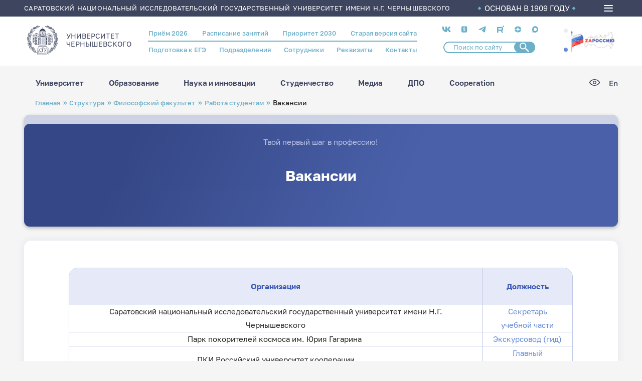

--- FILE ---
content_type: text/css
request_url: https://www.sgu.ru/sites/default/files/css/css_17hahmjtJvN1ZqZ7XAzFnZN5E-PtadMnkmxYPr9fdIo.css
body_size: 64702
content:
html{font-family:sans-serif;-ms-text-size-adjust:100%;-webkit-text-size-adjust:100%;}body{margin:0;}article,aside,details,figcaption,figure,footer,header,hgroup,main,menu,nav,section,summary{display:block;}audio,canvas,progress,video{display:inline-block;vertical-align:baseline;}audio:not([controls]){display:none;height:0;}[hidden],template{display:none;}a{background-color:transparent;}a:active,a:hover{outline:0;}abbr[title]{border-bottom:1px dotted;}b,strong{font-weight:bold;}dfn{font-style:italic;}h1{font-size:2em;margin:0.67em 0;}mark{background:#ff0;color:#000;}small{font-size:80%;}sub,sup{font-size:75%;line-height:0;position:relative;vertical-align:baseline;}sup{top:-0.5em;}sub{bottom:-0.25em;}img{border:0;}svg:not(:root){overflow:hidden;}figure{margin:1em 40px;}hr{box-sizing:content-box;height:0;}pre{overflow:auto;}code,kbd,pre,samp{font-family:monospace,monospace;font-size:1em;}button,input,optgroup,select,textarea{color:inherit;font:inherit;margin:0;}button{overflow:visible;}button,select{text-transform:none;}button,html input[type="button"],input[type="reset"],input[type="submit"]{-webkit-appearance:button;cursor:pointer;}button[disabled],html input[disabled]{cursor:default;}button::-moz-focus-inner,input::-moz-focus-inner{border:0;padding:0;}input{line-height:normal;}input[type="checkbox"],input[type="radio"]{box-sizing:border-box;padding:0;}input[type="number"]::-webkit-inner-spin-button,input[type="number"]::-webkit-outer-spin-button{height:auto;}input[type="search"]{-webkit-appearance:textfield;box-sizing:content-box;}input[type="search"]::-webkit-search-cancel-button,input[type="search"]::-webkit-search-decoration{-webkit-appearance:none;}fieldset{border:1px solid #c0c0c0;margin:0 2px;padding:0.35em 0.625em 0.75em;}legend{border:0;padding:0;}textarea{overflow:auto;}optgroup{font-weight:bold;}table{border-collapse:collapse;border-spacing:0;}td,th{padding:0;}
@media (min--moz-device-pixel-ratio:0){summary{display:list-item;}}
@font-face{font-family:swiper-icons;src:url('data:application/font-woff;charset=utf-8;base64, [base64]//wADZ2x5ZgAAAywAAADMAAAD2MHtryVoZWFkAAABbAAAADAAAAA2E2+eoWhoZWEAAAGcAAAAHwAAACQC9gDzaG10eAAAAigAAAAZAAAArgJkABFsb2NhAAAC0AAAAFoAAABaFQAUGG1heHAAAAG8AAAAHwAAACAAcABAbmFtZQAAA/gAAAE5AAACXvFdBwlwb3N0AAAFNAAAAGIAAACE5s74hXjaY2BkYGAAYpf5Hu/j+W2+MnAzMYDAzaX6QjD6/4//Bxj5GA8AuRwMYGkAPywL13jaY2BkYGA88P8Agx4j+/8fQDYfA1AEBWgDAIB2BOoAeNpjYGRgYNBh4GdgYgABEMnIABJzYNADCQAACWgAsQB42mNgYfzCOIGBlYGB0YcxjYGBwR1Kf2WQZGhhYGBiYGVmgAFGBiQQkOaawtDAoMBQxXjg/wEGPcYDDA4wNUA2CCgwsAAAO4EL6gAAeNpj2M0gyAACqxgGNWBkZ2D4/wMA+xkDdgAAAHjaY2BgYGaAYBkGRgYQiAHyGMF8FgYHIM3DwMHABGQrMOgyWDLEM1T9/w8UBfEMgLzE////P/5//f/V/xv+r4eaAAeMbAxwIUYmIMHEgKYAYjUcsDAwsLKxc3BycfPw8jEQA/[base64]/uznmfPFBNODM2K7MTQ45YEAZqGP81AmGGcF3iPqOop0r1SPTaTbVkfUe4HXj97wYE+yNwWYxwWu4v1ugWHgo3S1XdZEVqWM7ET0cfnLGxWfkgR42o2PvWrDMBSFj/IHLaF0zKjRgdiVMwScNRAoWUoH78Y2icB/yIY09An6AH2Bdu/UB+yxopYshQiEvnvu0dURgDt8QeC8PDw7Fpji3fEA4z/PEJ6YOB5hKh4dj3EvXhxPqH/SKUY3rJ7srZ4FZnh1PMAtPhwP6fl2PMJMPDgeQ4rY8YT6Gzao0eAEA409DuggmTnFnOcSCiEiLMgxCiTI6Cq5DZUd3Qmp10vO0LaLTd2cjN4fOumlc7lUYbSQcZFkutRG7g6JKZKy0RmdLY680CDnEJ+UMkpFFe1RN7nxdVpXrC4aTtnaurOnYercZg2YVmLN/d/gczfEimrE/fs/bOuq29Zmn8tloORaXgZgGa78yO9/cnXm2BpaGvq25Dv9S4E9+5SIc9PqupJKhYFSSl47+Qcr1mYNAAAAeNptw0cKwkAAAMDZJA8Q7OUJvkLsPfZ6zFVERPy8qHh2YER+3i/BP83vIBLLySsoKimrqKqpa2hp6+jq6RsYGhmbmJqZSy0sraxtbO3sHRydnEMU4uR6yx7JJXveP7WrDycAAAAAAAH//wACeNpjYGRgYOABYhkgZgJCZgZNBkYGLQZtIJsFLMYAAAw3ALgAeNolizEKgDAQBCchRbC2sFER0YD6qVQiBCv/H9ezGI6Z5XBAw8CBK/m5iQQVauVbXLnOrMZv2oLdKFa8Pjuru2hJzGabmOSLzNMzvutpB3N42mNgZGBg4GKQYzBhYMxJLMlj4GBgAYow/P/PAJJhLM6sSoWKfWCAAwDAjgbRAAB42mNgYGBkAIIbCZo5IPrmUn0hGA0AO8EFTQAA');font-weight:400;font-style:normal}:root{--swiper-theme-color:#007aff}.swiper{margin-left:auto;margin-right:auto;position:relative;overflow:hidden;list-style:none;padding:0;z-index:1}.swiper-vertical>.swiper-wrapper{flex-direction:column}.swiper-wrapper{position:relative;width:100%;height:100%;z-index:1;display:flex;transition-property:transform;box-sizing:content-box}.swiper-android .swiper-slide,.swiper-wrapper{transform:translate3d(0px,0,0)}.swiper-pointer-events{touch-action:pan-y}.swiper-pointer-events.swiper-vertical{touch-action:pan-x}.swiper-slide{flex-shrink:0;width:100%;height:100%;position:relative;transition-property:transform}.swiper-slide-invisible-blank{visibility:hidden}.swiper-autoheight,.swiper-autoheight .swiper-slide{height:auto}.swiper-autoheight .swiper-wrapper{align-items:flex-start;transition-property:transform,height}.swiper-backface-hidden .swiper-slide{transform:translateZ(0);-webkit-backface-visibility:hidden;backface-visibility:hidden}.swiper-3d,.swiper-3d.swiper-css-mode .swiper-wrapper{perspective:1200px}.swiper-3d .swiper-cube-shadow,.swiper-3d .swiper-slide,.swiper-3d .swiper-slide-shadow,.swiper-3d .swiper-slide-shadow-bottom,.swiper-3d .swiper-slide-shadow-left,.swiper-3d .swiper-slide-shadow-right,.swiper-3d .swiper-slide-shadow-top,.swiper-3d .swiper-wrapper{transform-style:preserve-3d}.swiper-3d .swiper-slide-shadow,.swiper-3d .swiper-slide-shadow-bottom,.swiper-3d .swiper-slide-shadow-left,.swiper-3d .swiper-slide-shadow-right,.swiper-3d .swiper-slide-shadow-top{position:absolute;left:0;top:0;width:100%;height:100%;pointer-events:none;z-index:10}.swiper-3d .swiper-slide-shadow{background:rgba(0,0,0,.15)}.swiper-3d .swiper-slide-shadow-left{background-image:linear-gradient(to left,rgba(0,0,0,.5),rgba(0,0,0,0))}.swiper-3d .swiper-slide-shadow-right{background-image:linear-gradient(to right,rgba(0,0,0,.5),rgba(0,0,0,0))}.swiper-3d .swiper-slide-shadow-top{background-image:linear-gradient(to top,rgba(0,0,0,.5),rgba(0,0,0,0))}.swiper-3d .swiper-slide-shadow-bottom{background-image:linear-gradient(to bottom,rgba(0,0,0,.5),rgba(0,0,0,0))}.swiper-css-mode>.swiper-wrapper{overflow:auto;scrollbar-width:none;-ms-overflow-style:none}.swiper-css-mode>.swiper-wrapper::-webkit-scrollbar{display:none}.swiper-css-mode>.swiper-wrapper>.swiper-slide{scroll-snap-align:start start}.swiper-horizontal.swiper-css-mode>.swiper-wrapper{scroll-snap-type:x mandatory}.swiper-vertical.swiper-css-mode>.swiper-wrapper{scroll-snap-type:y mandatory}.swiper-centered>.swiper-wrapper::before{content:'';flex-shrink:0;order:9999}.swiper-centered.swiper-horizontal>.swiper-wrapper>.swiper-slide:first-child{margin-inline-start:var(--swiper-centered-offset-before)}.swiper-centered.swiper-horizontal>.swiper-wrapper::before{height:100%;min-height:1px;width:var(--swiper-centered-offset-after)}.swiper-centered.swiper-vertical>.swiper-wrapper>.swiper-slide:first-child{margin-block-start:var(--swiper-centered-offset-before)}.swiper-centered.swiper-vertical>.swiper-wrapper::before{width:100%;min-width:1px;height:var(--swiper-centered-offset-after)}.swiper-centered>.swiper-wrapper>.swiper-slide{scroll-snap-align:center center}.swiper-virtual .swiper-slide{-webkit-backface-visibility:hidden;transform:translateZ(0)}.swiper-virtual.swiper-css-mode .swiper-wrapper::after{content:'';position:absolute;left:0;top:0;pointer-events:none}.swiper-virtual.swiper-css-mode.swiper-horizontal .swiper-wrapper::after{height:1px;width:var(--swiper-virtual-size)}.swiper-virtual.swiper-css-mode.swiper-vertical .swiper-wrapper::after{width:1px;height:var(--swiper-virtual-size)}:root{--swiper-navigation-size:44px}.swiper-button-next,.swiper-button-prev{position:absolute;top:50%;width:calc(var(--swiper-navigation-size)/ 44 * 27);height:var(--swiper-navigation-size);margin-top:calc(0px - (var(--swiper-navigation-size)/ 2));z-index:10;cursor:pointer;display:flex;align-items:center;justify-content:center;color:var(--swiper-navigation-color,var(--swiper-theme-color))}.swiper-button-next.swiper-button-disabled,.swiper-button-prev.swiper-button-disabled{opacity:.35;cursor:auto;pointer-events:none}.swiper-button-next.swiper-button-hidden,.swiper-button-prev.swiper-button-hidden{opacity:0;cursor:auto;pointer-events:none}.swiper-navigation-disabled .swiper-button-next,.swiper-navigation-disabled .swiper-button-prev{display:none!important}.swiper-button-next:after,.swiper-button-prev:after{font-family:swiper-icons;font-size:var(--swiper-navigation-size);text-transform:none!important;letter-spacing:0;font-variant:initial;line-height:1}.swiper-button-prev,.swiper-rtl .swiper-button-next{left:10px;right:auto}.swiper-button-prev:after,.swiper-rtl .swiper-button-next:after{content:'prev'}.swiper-button-next,.swiper-rtl .swiper-button-prev{right:10px;left:auto}.swiper-button-next:after,.swiper-rtl .swiper-button-prev:after{content:'next'}.swiper-button-lock{display:none}.swiper-pagination{position:absolute;text-align:center;transition:.3s opacity;transform:translate3d(0,0,0);z-index:10}.swiper-pagination.swiper-pagination-hidden{opacity:0}.swiper-pagination-disabled>.swiper-pagination,.swiper-pagination.swiper-pagination-disabled{display:none!important}.swiper-horizontal>.swiper-pagination-bullets,.swiper-pagination-bullets.swiper-pagination-horizontal,.swiper-pagination-custom,.swiper-pagination-fraction{bottom:10px;left:0;width:100%}.swiper-pagination-bullets-dynamic{overflow:hidden;font-size:0}.swiper-pagination-bullets-dynamic .swiper-pagination-bullet{transform:scale(.33);position:relative}.swiper-pagination-bullets-dynamic .swiper-pagination-bullet-active{transform:scale(1)}.swiper-pagination-bullets-dynamic .swiper-pagination-bullet-active-main{transform:scale(1)}.swiper-pagination-bullets-dynamic .swiper-pagination-bullet-active-prev{transform:scale(.66)}.swiper-pagination-bullets-dynamic .swiper-pagination-bullet-active-prev-prev{transform:scale(.33)}.swiper-pagination-bullets-dynamic .swiper-pagination-bullet-active-next{transform:scale(.66)}.swiper-pagination-bullets-dynamic .swiper-pagination-bullet-active-next-next{transform:scale(.33)}.swiper-pagination-bullet{width:var(--swiper-pagination-bullet-width,var(--swiper-pagination-bullet-size,8px));height:var(--swiper-pagination-bullet-height,var(--swiper-pagination-bullet-size,8px));display:inline-block;border-radius:50%;background:var(--swiper-pagination-bullet-inactive-color,#000);opacity:var(--swiper-pagination-bullet-inactive-opacity,.2)}button.swiper-pagination-bullet{border:none;margin:0;padding:0;box-shadow:none;-webkit-appearance:none;appearance:none}.swiper-pagination-clickable .swiper-pagination-bullet{cursor:pointer}.swiper-pagination-bullet:only-child{display:none!important}.swiper-pagination-bullet-active{opacity:var(--swiper-pagination-bullet-opacity,1);background:var(--swiper-pagination-color,var(--swiper-theme-color))}.swiper-pagination-vertical.swiper-pagination-bullets,.swiper-vertical>.swiper-pagination-bullets{right:10px;top:50%;transform:translate3d(0px,-50%,0)}.swiper-pagination-vertical.swiper-pagination-bullets .swiper-pagination-bullet,.swiper-vertical>.swiper-pagination-bullets .swiper-pagination-bullet{margin:var(--swiper-pagination-bullet-vertical-gap,6px) 0;display:block}.swiper-pagination-vertical.swiper-pagination-bullets.swiper-pagination-bullets-dynamic,.swiper-vertical>.swiper-pagination-bullets.swiper-pagination-bullets-dynamic{top:50%;transform:translateY(-50%);width:8px}.swiper-pagination-vertical.swiper-pagination-bullets.swiper-pagination-bullets-dynamic .swiper-pagination-bullet,.swiper-vertical>.swiper-pagination-bullets.swiper-pagination-bullets-dynamic .swiper-pagination-bullet{display:inline-block;transition:.2s transform,.2s top}.swiper-horizontal>.swiper-pagination-bullets .swiper-pagination-bullet,.swiper-pagination-horizontal.swiper-pagination-bullets .swiper-pagination-bullet{margin:0 var(--swiper-pagination-bullet-horizontal-gap,4px)}.swiper-horizontal>.swiper-pagination-bullets.swiper-pagination-bullets-dynamic,.swiper-pagination-horizontal.swiper-pagination-bullets.swiper-pagination-bullets-dynamic{left:50%;transform:translateX(-50%);white-space:nowrap}.swiper-horizontal>.swiper-pagination-bullets.swiper-pagination-bullets-dynamic .swiper-pagination-bullet,.swiper-pagination-horizontal.swiper-pagination-bullets.swiper-pagination-bullets-dynamic .swiper-pagination-bullet{transition:.2s transform,.2s left}.swiper-horizontal.swiper-rtl>.swiper-pagination-bullets-dynamic .swiper-pagination-bullet{transition:.2s transform,.2s right}.swiper-pagination-progressbar{background:rgba(0,0,0,.25);position:absolute}.swiper-pagination-progressbar .swiper-pagination-progressbar-fill{background:var(--swiper-pagination-color,var(--swiper-theme-color));position:absolute;left:0;top:0;width:100%;height:100%;transform:scale(0);transform-origin:left top}.swiper-rtl .swiper-pagination-progressbar .swiper-pagination-progressbar-fill{transform-origin:right top}.swiper-horizontal>.swiper-pagination-progressbar,.swiper-pagination-progressbar.swiper-pagination-horizontal,.swiper-pagination-progressbar.swiper-pagination-vertical.swiper-pagination-progressbar-opposite,.swiper-vertical>.swiper-pagination-progressbar.swiper-pagination-progressbar-opposite{width:100%;height:4px;left:0;top:0}.swiper-horizontal>.swiper-pagination-progressbar.swiper-pagination-progressbar-opposite,.swiper-pagination-progressbar.swiper-pagination-horizontal.swiper-pagination-progressbar-opposite,.swiper-pagination-progressbar.swiper-pagination-vertical,.swiper-vertical>.swiper-pagination-progressbar{width:4px;height:100%;left:0;top:0}.swiper-pagination-lock{display:none}.swiper-scrollbar{border-radius:10px;position:relative;-ms-touch-action:none;background:rgba(0,0,0,.1)}.swiper-scrollbar-disabled>.swiper-scrollbar,.swiper-scrollbar.swiper-scrollbar-disabled{display:none!important}.swiper-horizontal>.swiper-scrollbar{position:absolute;left:1%;bottom:3px;z-index:50;height:5px;width:98%}.swiper-vertical>.swiper-scrollbar{position:absolute;right:3px;top:1%;z-index:50;width:5px;height:98%}.swiper-scrollbar-drag{height:100%;width:100%;position:relative;background:rgba(0,0,0,.5);border-radius:10px;left:0;top:0}.swiper-scrollbar-cursor-drag{cursor:move}.swiper-scrollbar-lock{display:none}.swiper-zoom-container{width:100%;height:100%;display:flex;justify-content:center;align-items:center;text-align:center}.swiper-zoom-container>canvas,.swiper-zoom-container>img,.swiper-zoom-container>svg{max-width:100%;max-height:100%;object-fit:contain}.swiper-slide-zoomed{cursor:move}.swiper-lazy-preloader{width:42px;height:42px;position:absolute;left:50%;top:50%;margin-left:-21px;margin-top:-21px;z-index:10;transform-origin:50%;box-sizing:border-box;border:4px solid var(--swiper-preloader-color,var(--swiper-theme-color));border-radius:50%;border-top-color:transparent}.swiper-watch-progress .swiper-slide-visible .swiper-lazy-preloader,.swiper:not(.swiper-watch-progress) .swiper-lazy-preloader{animation:swiper-preloader-spin 1s infinite linear}.swiper-lazy-preloader-white{--swiper-preloader-color:#fff}.swiper-lazy-preloader-black{--swiper-preloader-color:#000}@keyframes swiper-preloader-spin{0%{transform:rotate(0deg)}100%{transform:rotate(360deg)}}.swiper .swiper-notification{position:absolute;left:0;top:0;pointer-events:none;opacity:0;z-index:-1000}.swiper-free-mode>.swiper-wrapper{transition-timing-function:ease-out;margin:0 auto}.swiper-grid>.swiper-wrapper{flex-wrap:wrap}.swiper-grid-column>.swiper-wrapper{flex-wrap:wrap;flex-direction:column}.swiper-fade.swiper-free-mode .swiper-slide{transition-timing-function:ease-out}.swiper-fade .swiper-slide{pointer-events:none;transition-property:opacity}.swiper-fade .swiper-slide .swiper-slide{pointer-events:none}.swiper-fade .swiper-slide-active,.swiper-fade .swiper-slide-active .swiper-slide-active{pointer-events:auto}.swiper-cube{overflow:visible}.swiper-cube .swiper-slide{pointer-events:none;-webkit-backface-visibility:hidden;backface-visibility:hidden;z-index:1;visibility:hidden;transform-origin:0 0;width:100%;height:100%}.swiper-cube .swiper-slide .swiper-slide{pointer-events:none}.swiper-cube.swiper-rtl .swiper-slide{transform-origin:100% 0}.swiper-cube .swiper-slide-active,.swiper-cube .swiper-slide-active .swiper-slide-active{pointer-events:auto}.swiper-cube .swiper-slide-active,.swiper-cube .swiper-slide-next,.swiper-cube .swiper-slide-next+.swiper-slide,.swiper-cube .swiper-slide-prev{pointer-events:auto;visibility:visible}.swiper-cube .swiper-slide-shadow-bottom,.swiper-cube .swiper-slide-shadow-left,.swiper-cube .swiper-slide-shadow-right,.swiper-cube .swiper-slide-shadow-top{z-index:0;-webkit-backface-visibility:hidden;backface-visibility:hidden}.swiper-cube .swiper-cube-shadow{position:absolute;left:0;bottom:0px;width:100%;height:100%;opacity:.6;z-index:0}.swiper-cube .swiper-cube-shadow:before{content:'';background:#000;position:absolute;left:0;top:0;bottom:0;right:0;filter:blur(50px)}.swiper-flip{overflow:visible}.swiper-flip .swiper-slide{pointer-events:none;-webkit-backface-visibility:hidden;backface-visibility:hidden;z-index:1}.swiper-flip .swiper-slide .swiper-slide{pointer-events:none}.swiper-flip .swiper-slide-active,.swiper-flip .swiper-slide-active .swiper-slide-active{pointer-events:auto}.swiper-flip .swiper-slide-shadow-bottom,.swiper-flip .swiper-slide-shadow-left,.swiper-flip .swiper-slide-shadow-right,.swiper-flip .swiper-slide-shadow-top{z-index:0;-webkit-backface-visibility:hidden;backface-visibility:hidden}.swiper-creative .swiper-slide{-webkit-backface-visibility:hidden;backface-visibility:hidden;overflow:hidden;transition-property:transform,opacity,height}.swiper-cards{overflow:visible}.swiper-cards .swiper-slide{transform-origin:center bottom;-webkit-backface-visibility:hidden;backface-visibility:hidden;overflow:hidden}
.air-datepicker-cell.-year-.-other-decade-,.air-datepicker-cell.-day-.-other-month-{color:var(--adp-color-other-month)}.air-datepicker-cell.-year-.-other-decade-:hover,.air-datepicker-cell.-day-.-other-month-:hover{color:var(--adp-color-other-month-hover)}.-disabled-.-focus-.air-datepicker-cell.-year-.-other-decade-,.-disabled-.-focus-.air-datepicker-cell.-day-.-other-month-{color:var(--adp-color-other-month)}.-selected-.air-datepicker-cell.-year-.-other-decade-,.-selected-.air-datepicker-cell.-day-.-other-month-{color:#fff;background:var(--adp-background-color-selected-other-month)}.-selected-.-focus-.air-datepicker-cell.-year-.-other-decade-,.-selected-.-focus-.air-datepicker-cell.-day-.-other-month-{background:var(--adp-background-color-selected-other-month-focused)}.-in-range-.air-datepicker-cell.-year-.-other-decade-,.-in-range-.air-datepicker-cell.-day-.-other-month-{background-color:var(--adp-background-color-in-range);color:var(--adp-color)}.-in-range-.-focus-.air-datepicker-cell.-year-.-other-decade-,.-in-range-.-focus-.air-datepicker-cell.-day-.-other-month-{background-color:var(--adp-background-color-in-range-focused)}.air-datepicker-cell.-year-.-other-decade-:empty,.air-datepicker-cell.-day-.-other-month-:empty{background:none;border:none}.air-datepicker-cell{border-radius:var(--adp-cell-border-radius);box-sizing:border-box;cursor:pointer;display:flex;position:relative;align-items:center;justify-content:center;z-index:1}.air-datepicker-cell.-focus-{background:var(--adp-cell-background-color-hover)}.air-datepicker-cell.-current-{color:var(--adp-color-current-date)}.air-datepicker-cell.-current-.-focus-{color:var(--adp-color)}.air-datepicker-cell.-current-.-in-range-{color:var(--adp-color-current-date)}.air-datepicker-cell.-disabled-{cursor:default;color:var(--adp-color-disabled)}.air-datepicker-cell.-disabled-.-focus-{color:var(--adp-color-disabled)}.air-datepicker-cell.-disabled-.-in-range-{color:var(--adp-color-disabled-in-range)}.air-datepicker-cell.-disabled-.-current-.-focus-{color:var(--adp-color-disabled)}.air-datepicker-cell.-in-range-{background:var(--adp-cell-background-color-in-range);border-radius:0}.air-datepicker-cell.-in-range-:hover{background:var(--adp-cell-background-color-in-range-hover)}.air-datepicker-cell.-range-from-{border:1px solid var(--adp-cell-border-color-in-range);background-color:var(--adp-cell-background-color-in-range);border-radius:var(--adp-cell-border-radius) 0 0 var(--adp-cell-border-radius)}.air-datepicker-cell.-range-to-{border:1px solid var(--adp-cell-border-color-in-range);background-color:var(--adp-cell-background-color-in-range);border-radius:0 var(--adp-cell-border-radius) var(--adp-cell-border-radius) 0}.air-datepicker-cell.-range-to-.-range-from-{border-radius:var(--adp-cell-border-radius)}.air-datepicker-cell.-selected-{color:#fff;border:none;background:var(--adp-cell-background-color-selected)}.air-datepicker-cell.-selected-.-current-{color:#fff;background:var(--adp-cell-background-color-selected)}.air-datepicker-cell.-selected-.-focus-{background:var(--adp-cell-background-color-selected-hover)}.air-datepicker-body{transition:all var(--adp-transition-duration) var(--adp-transition-ease)}.air-datepicker-body.-hidden-{display:none}.air-datepicker-body--day-names{display:grid;grid-template-columns:repeat(7,var(--adp-day-cell-width));margin:8px 0 3px}.air-datepicker-body--day-name{color:var(--adp-day-name-color);display:flex;align-items:center;justify-content:center;flex:1;text-align:center;text-transform:uppercase;font-size:.8em}.air-datepicker-body--day-name.-clickable-{cursor:pointer}.air-datepicker-body--day-name.-clickable-:hover{color:var(--adp-day-name-color-hover)}.air-datepicker-body--cells{display:grid}.air-datepicker-body--cells.-days-{grid-template-columns:repeat(7,var(--adp-day-cell-width));grid-auto-rows:var(--adp-day-cell-height)}.air-datepicker-body--cells.-months-{grid-template-columns:repeat(3,1fr);grid-auto-rows:var(--adp-month-cell-height)}.air-datepicker-body--cells.-years-{grid-template-columns:repeat(4,1fr);grid-auto-rows:var(--adp-year-cell-height)}.air-datepicker-nav{display:flex;justify-content:space-between;border-bottom:1px solid var(--adp-border-color-inner);min-height:var(--adp-nav-height);padding:var(--adp-padding);box-sizing:content-box}.-only-timepicker- .air-datepicker-nav{display:none}.air-datepicker-nav--title,.air-datepicker-nav--action{display:flex;cursor:pointer;align-items:center;justify-content:center}.air-datepicker-nav--action{width:var(--adp-nav-action-size);border-radius:var(--adp-border-radius);-webkit-user-select:none;-moz-user-select:none;user-select:none}.air-datepicker-nav--action:hover{background:var(--adp-background-color-hover)}.air-datepicker-nav--action:active{background:var(--adp-background-color-active)}.air-datepicker-nav--action.-disabled-{visibility:hidden}.air-datepicker-nav--action svg{width:32px;height:32px}.air-datepicker-nav--action path{fill:none;stroke:var(--adp-nav-arrow-color);stroke-width:2px}.air-datepicker-nav--title{border-radius:var(--adp-border-radius);padding:0 8px}.air-datepicker-nav--title i{font-style:normal;color:var(--adp-nav-color-secondary);margin-left:.3em}.air-datepicker-nav--title:hover{background:var(--adp-background-color-hover)}.air-datepicker-nav--title:active{background:var(--adp-background-color-active)}.air-datepicker-nav--title.-disabled-{cursor:default;background:none}.air-datepicker-buttons{display:grid;grid-auto-columns:1fr;grid-auto-flow:column}.air-datepicker-button{display:inline-flex;color:var(--adp-btn-color);border-radius:var(--adp-btn-border-radius);cursor:pointer;height:var(--adp-btn-height);border:none;background:rgba(255,255,255,0)}.air-datepicker-button:hover{color:var(--adp-btn-color-hover);background:var(--adp-btn-background-color-hover)}.air-datepicker-button:focus{color:var(--adp-btn-color-hover);background:var(--adp-btn-background-color-hover);outline:none}.air-datepicker-button:active{background:var(--adp-btn-background-color-active)}.air-datepicker-button span{outline:none;display:flex;align-items:center;justify-content:center;width:100%;height:100%}.air-datepicker-time{display:grid;grid-template-columns:max-content 1fr;grid-column-gap:12px;align-items:center;position:relative;padding:0 var(--adp-time-padding-inner)}.-only-timepicker- .air-datepicker-time{border-top:none}.air-datepicker-time--current{display:flex;align-items:center;flex:1;font-size:14px;text-align:center}.air-datepicker-time--current-colon{margin:0 2px 3px;line-height:1}.air-datepicker-time--current-hours,.air-datepicker-time--current-minutes{line-height:1;font-size:19px;font-family:"Century Gothic",CenturyGothic,AppleGothic,sans-serif;position:relative;z-index:1}.air-datepicker-time--current-hours:after,.air-datepicker-time--current-minutes:after{content:"";background:var(--adp-background-color-hover);border-radius:var(--adp-border-radius);position:absolute;left:-2px;top:-3px;right:-2px;bottom:-2px;z-index:-1;opacity:0}.air-datepicker-time--current-hours.-focus-:after,.air-datepicker-time--current-minutes.-focus-:after{opacity:1}.air-datepicker-time--current-ampm{text-transform:uppercase;align-self:flex-end;color:var(--adp-time-day-period-color);margin-left:6px;font-size:11px;margin-bottom:1px}.air-datepicker-time--row{display:flex;align-items:center;font-size:11px;height:17px;background:linear-gradient(to right,var(--adp-time-track-color),var(--adp-time-track-color)) left 50%/100% var(--adp-time-track-height) no-repeat}.air-datepicker-time--row:first-child{margin-bottom:4px}.air-datepicker-time--row input[type=range]{background:none;cursor:pointer;flex:1;height:100%;width:100%;padding:0;margin:0;-webkit-appearance:none}.air-datepicker-time--row input[type=range]::-webkit-slider-thumb{-webkit-appearance:none}.air-datepicker-time--row input[type=range]::-ms-tooltip{display:none}.air-datepicker-time--row input[type=range]:hover::-webkit-slider-thumb{border-color:var(--adp-time-track-color-hover)}.air-datepicker-time--row input[type=range]:hover::-moz-range-thumb{border-color:var(--adp-time-track-color-hover)}.air-datepicker-time--row input[type=range]:hover::-ms-thumb{border-color:var(--adp-time-track-color-hover)}.air-datepicker-time--row input[type=range]:focus{outline:none}.air-datepicker-time--row input[type=range]:focus::-webkit-slider-thumb{background:var(--adp-cell-background-color-selected);border-color:var(--adp-cell-background-color-selected)}.air-datepicker-time--row input[type=range]:focus::-moz-range-thumb{background:var(--adp-cell-background-color-selected);border-color:var(--adp-cell-background-color-selected)}.air-datepicker-time--row input[type=range]:focus::-ms-thumb{background:var(--adp-cell-background-color-selected);border-color:var(--adp-cell-background-color-selected)}.air-datepicker-time--row input[type=range]::-webkit-slider-thumb{box-sizing:border-box;height:12px;width:12px;border-radius:3px;border:1px solid var(--adp-time-track-color);background:#fff;cursor:pointer;-webkit-transition:background var(--adp-transition-duration);transition:background var(--adp-transition-duration)}.air-datepicker-time--row input[type=range]::-moz-range-thumb{box-sizing:border-box;height:12px;width:12px;border-radius:3px;border:1px solid var(--adp-time-track-color);background:#fff;cursor:pointer;-moz-transition:background var(--adp-transition-duration);transition:background var(--adp-transition-duration)}.air-datepicker-time--row input[type=range]::-ms-thumb{box-sizing:border-box;height:12px;width:12px;border-radius:3px;border:1px solid var(--adp-time-track-color);background:#fff;cursor:pointer;-ms-transition:background var(--adp-transition-duration);transition:background var(--adp-transition-duration)}.air-datepicker-time--row input[type=range]::-webkit-slider-thumb{margin-top:calc(var(--adp-time-thumb-size)/2*-1)}.air-datepicker-time--row input[type=range]::-webkit-slider-runnable-track{border:none;height:var(--adp-time-track-height);cursor:pointer;color:rgba(0,0,0,0);background:rgba(0,0,0,0)}.air-datepicker-time--row input[type=range]::-moz-range-track{border:none;height:var(--adp-time-track-height);cursor:pointer;color:rgba(0,0,0,0);background:rgba(0,0,0,0)}.air-datepicker-time--row input[type=range]::-ms-track{border:none;height:var(--adp-time-track-height);cursor:pointer;color:rgba(0,0,0,0);background:rgba(0,0,0,0)}.air-datepicker-time--row input[type=range]::-ms-fill-lower{background:rgba(0,0,0,0)}.air-datepicker-time--row input[type=range]::-ms-fill-upper{background:rgba(0,0,0,0)}.air-datepicker{--adp-font-family:-apple-system,BlinkMacSystemFont,"Segoe UI",Roboto,Helvetica,Arial,sans-serif,"Apple Color Emoji","Segoe UI Emoji","Segoe UI Symbol";--adp-font-size:14px;--adp-width:246px;--adp-z-index:100;--adp-padding:4px;--adp-grid-areas:"nav" "body" "timepicker" "buttons";--adp-transition-duration:.3s;--adp-transition-ease:ease-out;--adp-transition-offset:8px;--adp-background-color:#fff;--adp-background-color-hover:#f0f0f0;--adp-background-color-active:#eaeaea;--adp-background-color-in-range:rgba(92,196,239,.1);--adp-background-color-in-range-focused:rgba(92,196,239,.2);--adp-background-color-selected-other-month-focused:#8ad5f4;--adp-background-color-selected-other-month:#a2ddf6;--adp-color:#4a4a4a;--adp-color-secondary:#9c9c9c;--adp-accent-color:#4eb5e6;--adp-color-current-date:var(--adp-accent-color);--adp-color-other-month:#dedede;--adp-color-disabled:#aeaeae;--adp-color-disabled-in-range:#939393;--adp-color-other-month-hover:#c5c5c5;--adp-border-color:#dbdbdb;--adp-border-color-inner:#efefef;--adp-border-radius:4px;--adp-border-color-inline:#d7d7d7;--adp-nav-height:32px;--adp-nav-arrow-color:var(--adp-color-secondary);--adp-nav-action-size:32px;--adp-nav-color-secondary:var(--adp-color-secondary);--adp-day-name-color:#ff9a19;--adp-day-name-color-hover:#8ad5f4;--adp-day-cell-width:1fr;--adp-day-cell-height:32px;--adp-month-cell-height:42px;--adp-year-cell-height:56px;--adp-pointer-size:10px;--adp-poiner-border-radius:2px;--adp-pointer-offset:14px;--adp-cell-border-radius:4px;--adp-cell-background-color-hover:var(--adp-background-color-hover);--adp-cell-background-color-selected:#5cc4ef;--adp-cell-background-color-selected-hover:#45bced;--adp-cell-background-color-in-range:rgba(92,196,239,0.1);--adp-cell-background-color-in-range-hover:rgba(92,196,239,0.2);--adp-cell-border-color-in-range:var(--adp-cell-background-color-selected);--adp-btn-height:32px;--adp-btn-color:var(--adp-accent-color);--adp-btn-color-hover:var(--adp-color);--adp-btn-border-radius:var(--adp-border-radius);--adp-btn-background-color-hover:var(--adp-background-color-hover);--adp-btn-background-color-active:var(--adp-background-color-active);--adp-time-track-height:1px;--adp-time-track-color:#dedede;--adp-time-track-color-hover:#b1b1b1;--adp-time-thumb-size:12px;--adp-time-padding-inner:10px;--adp-time-day-period-color:var(--adp-color-secondary);--adp-mobile-font-size:16px;--adp-mobile-nav-height:40px;--adp-mobile-width:320px;--adp-mobile-day-cell-height:38px;--adp-mobile-month-cell-height:48px;--adp-mobile-year-cell-height:64px}.air-datepicker-overlay{--adp-overlay-background-color:rgba(0,0,0,.3);--adp-overlay-transition-duration:.3s;--adp-overlay-transition-ease:ease-out;--adp-overlay-z-index:99}.air-datepicker{background:var(--adp-background-color);border:1px solid var(--adp-border-color);box-shadow:0 4px 12px rgba(0,0,0,.15);border-radius:var(--adp-border-radius);box-sizing:content-box;display:grid;grid-template-columns:1fr;grid-template-rows:repeat(4,max-content);grid-template-areas:var(--adp-grid-areas);font-family:var(--adp-font-family),sans-serif;font-size:var(--adp-font-size);color:var(--adp-color);width:var(--adp-width);position:absolute;transition:opacity var(--adp-transition-duration) var(--adp-transition-ease),transform var(--adp-transition-duration) var(--adp-transition-ease);z-index:var(--adp-z-index)}.air-datepicker:not(.-custom-position-){opacity:0}.air-datepicker.-from-top-{transform:translateY(calc(var(--adp-transition-offset) * -1))}.air-datepicker.-from-right-{transform:translateX(var(--adp-transition-offset))}.air-datepicker.-from-bottom-{transform:translateY(var(--adp-transition-offset))}.air-datepicker.-from-left-{transform:translateX(calc(var(--adp-transition-offset) * -1))}.air-datepicker.-active-:not(.-custom-position-){transform:translate(0,0);opacity:1}.air-datepicker.-active-.-custom-position-{transition:none}.air-datepicker.-inline-{border-color:var(--adp-border-color-inline);box-shadow:none;position:static;left:auto;right:auto;opacity:1;transform:none}.air-datepicker.-inline- .air-datepicker--pointer{display:none}.air-datepicker.-is-mobile-{--adp-font-size:var(--adp-mobile-font-size);--adp-day-cell-height:var(--adp-mobile-day-cell-height);--adp-month-cell-height:var(--adp-mobile-month-cell-height);--adp-year-cell-height:var(--adp-mobile-year-cell-height);--adp-nav-height:var(--adp-mobile-nav-height);--adp-nav-action-size:var(--adp-mobile-nav-height);position:fixed;width:var(--adp-mobile-width);border:none}.air-datepicker.-is-mobile- *{-webkit-tap-highlight-color:rgba(0,0,0,0)}.air-datepicker.-is-mobile- .air-datepicker--pointer{display:none}.air-datepicker.-is-mobile-:not(.-custom-position-){transform:translate(-50%,calc(-50% + var(--adp-transition-offset)))}.air-datepicker.-is-mobile-.-active-:not(.-custom-position-){transform:translate(-50%,-50%)}.air-datepicker.-custom-position-{transition:none}.air-datepicker-global-container{position:absolute;left:0;top:0}.air-datepicker--pointer{--pointer-half-size:calc(var(--adp-pointer-size) / 2);position:absolute;width:var(--adp-pointer-size);height:var(--adp-pointer-size);z-index:-1}.air-datepicker--pointer:after{content:"";position:absolute;background:#fff;border-top:1px solid var(--adp-border-color-inline);border-right:1px solid var(--adp-border-color-inline);border-top-right-radius:var(--adp-poiner-border-radius);width:var(--adp-pointer-size);height:var(--adp-pointer-size);box-sizing:border-box}.-top-left- .air-datepicker--pointer,.-top-center- .air-datepicker--pointer,.-top-right- .air-datepicker--pointer,[data-popper-placement^=top] .air-datepicker--pointer{top:calc(100% - var(--pointer-half-size) + 1px)}.-top-left- .air-datepicker--pointer:after,.-top-center- .air-datepicker--pointer:after,.-top-right- .air-datepicker--pointer:after,[data-popper-placement^=top] .air-datepicker--pointer:after{transform:rotate(135deg)}.-right-top- .air-datepicker--pointer,.-right-center- .air-datepicker--pointer,.-right-bottom- .air-datepicker--pointer,[data-popper-placement^=right] .air-datepicker--pointer{right:calc(100% - var(--pointer-half-size) + 1px)}.-right-top- .air-datepicker--pointer:after,.-right-center- .air-datepicker--pointer:after,.-right-bottom- .air-datepicker--pointer:after,[data-popper-placement^=right] .air-datepicker--pointer:after{transform:rotate(225deg)}.-bottom-left- .air-datepicker--pointer,.-bottom-center- .air-datepicker--pointer,.-bottom-right- .air-datepicker--pointer,[data-popper-placement^=bottom] .air-datepicker--pointer{bottom:calc(100% - var(--pointer-half-size) + 1px)}.-bottom-left- .air-datepicker--pointer:after,.-bottom-center- .air-datepicker--pointer:after,.-bottom-right- .air-datepicker--pointer:after,[data-popper-placement^=bottom] .air-datepicker--pointer:after{transform:rotate(315deg)}.-left-top- .air-datepicker--pointer,.-left-center- .air-datepicker--pointer,.-left-bottom- .air-datepicker--pointer,[data-popper-placement^=left] .air-datepicker--pointer{left:calc(100% - var(--pointer-half-size) + 1px)}.-left-top- .air-datepicker--pointer:after,.-left-center- .air-datepicker--pointer:after,.-left-bottom- .air-datepicker--pointer:after,[data-popper-placement^=left] .air-datepicker--pointer:after{transform:rotate(45deg)}.-top-left- .air-datepicker--pointer,.-bottom-left- .air-datepicker--pointer{left:var(--adp-pointer-offset)}.-top-right- .air-datepicker--pointer,.-bottom-right- .air-datepicker--pointer{right:var(--adp-pointer-offset)}.-top-center- .air-datepicker--pointer,.-bottom-center- .air-datepicker--pointer{left:calc(50% - var(--adp-pointer-size)/2)}.-left-top- .air-datepicker--pointer,.-right-top- .air-datepicker--pointer{top:var(--adp-pointer-offset)}.-left-bottom- .air-datepicker--pointer,.-right-bottom- .air-datepicker--pointer{bottom:var(--adp-pointer-offset)}.-left-center- .air-datepicker--pointer,.-right-center- .air-datepicker--pointer{top:calc(50% - var(--adp-pointer-size)/2)}.air-datepicker--navigation{grid-area:nav}.air-datepicker--content{box-sizing:content-box;padding:var(--adp-padding);grid-area:body}.-only-timepicker- .air-datepicker--content{display:none}.air-datepicker--time{grid-area:timepicker}.air-datepicker--buttons{grid-area:buttons}.air-datepicker--buttons,.air-datepicker--time{padding:var(--adp-padding);border-top:1px solid var(--adp-border-color-inner)}.air-datepicker-overlay{position:fixed;background:var(--adp-overlay-background-color);left:0;top:0;width:0;height:0;opacity:0;transition:opacity var(--adp-overlay-transition-duration) var(--adp-overlay-transition-ease),left 0s,height 0s,width 0s;transition-delay:0s,var(--adp-overlay-transition-duration),var(--adp-overlay-transition-duration),var(--adp-overlay-transition-duration);z-index:var(--adp-overlay-z-index)}.air-datepicker-overlay.-active-{opacity:1;width:100%;height:100%;transition:opacity var(--adp-overlay-transition-duration) var(--adp-overlay-transition-ease),height 0s,width 0s}
.ui-dialog{position:absolute;z-index:1260;overflow:visible;padding:0;color:#000;border:solid 1px #ccc;background:#fff;}@media all and (max-width:48em){.ui-dialog{width:92% !important;}}.ui-dialog .ui-dialog-titlebar{border-width:0 0 1px 0;border-style:solid;border-color:#ccc;border-radius:0;background:#f3f4ee;font-weight:bold;}.ui-dialog .ui-dialog-titlebar-close{border:0;background:none;}.ui-dialog .ui-dialog-buttonpane{margin-top:0;padding:0.3em 1em;border-width:1px 0 0 0;border-color:#ccc;background:#f3f4ee;}.ui-dialog .ui-dialog-buttonpane .ui-dialog-buttonset{margin:0;padding:0;}.ui-dialog .ui-dialog-buttonpane .ui-button-text-only .ui-button-text{padding:0;}.ui-dialog .ui-dialog-content .form-actions{margin:0;padding:0;}.ui-dialog .ajax-progress-throbber{position:fixed;z-index:1000;top:48.5%;left:49%;width:24px;height:24px;padding:4px;opacity:0.9;border-radius:7px;background-color:#232323;background-image:url(/core/misc/loading-small.gif);background-repeat:no-repeat;background-position:center center;}.ui-dialog .ajax-progress-throbber .throbber,.ui-dialog .ajax-progress-throbber .message{display:none;}
.action-links{margin:1em 0;padding:0;list-style:none;}[dir="rtl"] .action-links{margin-right:0;}.action-links li{display:inline-block;margin:0 0.3em;}.action-links li:first-child{margin-left:0;}[dir="rtl"] .action-links li:first-child{margin-right:0;margin-left:0.3em;}.button-action{display:inline-block;padding:0.2em 0.5em 0.3em;text-decoration:none;line-height:160%;}.button-action:before{margin-left:-0.1em;padding-right:0.2em;content:"+";font-weight:900;}[dir="rtl"] .button-action:before{margin-right:-0.1em;margin-left:0;padding-right:0;padding-left:0.2em;}
.breadcrumb{padding-bottom:0.5em;}.breadcrumb ol{margin:0;padding:0;}[dir="rtl"] .breadcrumb ol{margin-right:0;}.breadcrumb li{display:inline;margin:0;padding:0;list-style-type:none;}.breadcrumb li:before{content:" \BB ";}.breadcrumb li:first-child:before{content:none;}
.button,.image-button{margin-right:1em;margin-left:1em;}.button:first-child,.image-button:first-child{margin-right:0;margin-left:0;}
.collapse-processed > summary{padding-right:0.5em;padding-left:0.5em;}.collapse-processed > summary:before{float:left;width:1em;height:1em;content:"";background:url(/core/misc/menu-expanded.png) 0 100% no-repeat;}[dir="rtl"] .collapse-processed > summary:before{float:right;background-position:100% 100%;}.collapse-processed:not([open]) > summary:before{-ms-transform:rotate(-90deg);-webkit-transform:rotate(-90deg);transform:rotate(-90deg);background-position:25% 35%;}[dir="rtl"] .collapse-processed:not([open]) > summary:before{-ms-transform:rotate(90deg);-webkit-transform:rotate(90deg);transform:rotate(90deg);background-position:75% 35%;}
.container-inline label:after,.container-inline .label:after{content:":";}.form-type-radios .container-inline label:after,.form-type-checkboxes .container-inline label:after{content:"";}.form-type-radios .container-inline .form-type-radio,.form-type-checkboxes .container-inline .form-type-checkbox{margin:0 1em;}.container-inline .form-actions,.container-inline.form-actions{margin-top:0;margin-bottom:0;}
details{margin-top:1em;margin-bottom:1em;border:1px solid #ccc;}details > .details-wrapper{padding:0.5em 1.5em;}summary{padding:0.2em 0.5em;cursor:pointer;}
.exposed-filters .filters{float:left;margin-right:1em;}[dir="rtl"] .exposed-filters .filters{float:right;margin-right:0;margin-left:1em;}.exposed-filters .form-item{margin:0 0 0.1em 0;padding:0;}.exposed-filters .form-item label{float:left;width:10em;font-weight:normal;}[dir="rtl"] .exposed-filters .form-item label{float:right;}.exposed-filters .form-select{width:14em;}.exposed-filters .current-filters{margin-bottom:1em;}.exposed-filters .current-filters .placeholder{font-weight:bold;font-style:normal;}.exposed-filters .additional-filters{float:left;margin-right:1em;}[dir="rtl"] .exposed-filters .additional-filters{float:right;margin-right:0;margin-left:1em;}
.field__label{font-weight:bold;}.field--label-inline .field__label,.field--label-inline .field__items{float:left;}.field--label-inline .field__label,.field--label-inline > .field__item,.field--label-inline .field__items{padding-right:0.5em;}[dir="rtl"] .field--label-inline .field__label,[dir="rtl"] .field--label-inline .field__items{padding-right:0;padding-left:0.5em;}.field--label-inline .field__label::after{content:":";}
form .field-multiple-table{margin:0;}form .field-multiple-table .field-multiple-drag{width:30px;padding-right:0;}[dir="rtl"] form .field-multiple-table .field-multiple-drag{padding-left:0;}form .field-multiple-table .field-multiple-drag .tabledrag-handle{padding-right:0.5em;}[dir="rtl"] form .field-multiple-table .field-multiple-drag .tabledrag-handle{padding-right:0;padding-left:0.5em;}form .field-add-more-submit{margin:0.5em 0 0;}.form-item,.form-actions{margin-top:1em;margin-bottom:1em;}tr.odd .form-item,tr.even .form-item{margin-top:0;margin-bottom:0;}.form-composite > .fieldset-wrapper > .description,.form-item .description{font-size:0.85em;}label.option{display:inline;font-weight:normal;}.form-composite > legend,.label{display:inline;margin:0;padding:0;font-size:inherit;font-weight:bold;}.form-checkboxes .form-item,.form-radios .form-item{margin-top:0.4em;margin-bottom:0.4em;}.form-type-radio .description,.form-type-checkbox .description{margin-left:2.4em;}[dir="rtl"] .form-type-radio .description,[dir="rtl"] .form-type-checkbox .description{margin-right:2.4em;margin-left:0;}.marker{color:#e00;}.form-required:after{display:inline-block;width:6px;height:6px;margin:0 0.3em;content:"";vertical-align:super;background-image:url(/core/misc/icons/ee0000/required.svg);background-repeat:no-repeat;background-size:6px 6px;}abbr.tabledrag-changed,abbr.ajax-changed{border-bottom:none;}.form-item input.error,.form-item textarea.error,.form-item select.error{border:2px solid red;}.form-item--error-message:before{display:inline-block;width:14px;height:14px;content:"";vertical-align:sub;background:url(/core/misc/icons/e32700/error.svg) no-repeat;background-size:contain;}
.icon-help{padding:1px 0 1px 20px;background:url(/core/misc/help.png) 0 50% no-repeat;}[dir="rtl"] .icon-help{padding:1px 20px 1px 0;background-position:100% 50%;}.feed-icon{display:block;overflow:hidden;width:16px;height:16px;text-indent:-9999px;background:url(/core/misc/feed.svg) no-repeat;}
.form--inline .form-item{float:left;margin-right:0.5em;}[dir="rtl"] .form--inline .form-item{float:right;margin-right:0;margin-left:0.5em;}[dir="rtl"] .views-filterable-options-controls .form-item{margin-right:2%;}.form--inline .form-item-separator{margin-top:2.3em;margin-right:1em;margin-left:0.5em;}[dir="rtl"] .form--inline .form-item-separator{margin-right:0.5em;margin-left:1em;}.form--inline .form-actions{clear:left;}[dir="rtl"] .form--inline .form-actions{clear:right;}
.item-list .title{font-weight:bold;}.item-list ul{margin:0 0 0.75em 0;padding:0;}.item-list li{margin:0 0 0.25em 1.5em;padding:0;}[dir="rtl"] .item-list li{margin:0 1.5em 0.25em 0;}.item-list--comma-list{display:inline;}.item-list--comma-list .item-list__comma-list,.item-list__comma-list li,[dir="rtl"] .item-list--comma-list .item-list__comma-list,[dir="rtl"] .item-list__comma-list li{margin:0;}
button.link{margin:0;padding:0;cursor:pointer;border:0;background:transparent;font-size:1em;}label button.link{font-weight:bold;}
ul.inline,ul.links.inline{display:inline;padding-left:0;}[dir="rtl"] ul.inline,[dir="rtl"] ul.links.inline{padding-right:0;padding-left:15px;}ul.inline li{display:inline;padding:0 0.5em;list-style-type:none;}ul.links a.is-active{color:#000;}
ul.menu{margin-left:1em;padding:0;list-style:none outside;text-align:left;}[dir="rtl"] ul.menu{margin-right:1em;margin-left:0;text-align:right;}.menu-item--expanded{list-style-type:circle;list-style-image:url(/core/misc/menu-expanded.png);}.menu-item--collapsed{list-style-type:disc;list-style-image:url(/core/misc/menu-collapsed.png);}[dir="rtl"] .menu-item--collapsed{list-style-image:url(/core/misc/menu-collapsed-rtl.png);}.menu-item{margin:0;padding-top:0.2em;}ul.menu a.is-active{color:#000;}
.more-link{display:block;text-align:right;}[dir="rtl"] .more-link{text-align:left;}
.pager__items{clear:both;text-align:center;}.pager__item{display:inline;padding:0.5em;}.pager__item.is-active{font-weight:bold;}
tr.drag{background-color:#fffff0;}tr.drag-previous{background-color:#ffd;}body div.tabledrag-changed-warning{margin-bottom:0.5em;}
tr.selected td{background:#ffc;}td.checkbox,th.checkbox{text-align:center;}[dir="rtl"] td.checkbox,[dir="rtl"] th.checkbox{text-align:center;}
th.is-active img{display:inline;}td.is-active{background-color:#ddd;}
div.tabs{margin:1em 0;}ul.tabs{margin:0 0 0.5em;padding:0;list-style:none;}.tabs > li{display:inline-block;margin-right:0.3em;}[dir="rtl"] .tabs > li{margin-right:0;margin-left:0.3em;}.tabs a{display:block;padding:0.2em 1em;text-decoration:none;}.tabs a.is-active{background-color:#eee;}.tabs a:focus,.tabs a:hover{background-color:#f5f5f5;}
.form-textarea-wrapper textarea{display:block;box-sizing:border-box;width:100%;margin:0;}
.ui-dialog--narrow{max-width:500px;}@media screen and (max-width:600px){.ui-dialog--narrow{min-width:95%;max-width:95%;}}
.messages{padding:15px 20px 15px 35px;word-wrap:break-word;border:1px solid;border-width:1px 1px 1px 0;border-radius:2px;background:no-repeat 10px 17px;overflow-wrap:break-word;}[dir="rtl"] .messages{padding-right:35px;padding-left:20px;text-align:right;border-width:1px 0 1px 1px;background-position:right 10px top 17px;}.messages + .messages{margin-top:1.538em;}.messages__list{margin:0;padding:0;list-style:none;}.messages__item + .messages__item{margin-top:0.769em;}.messages--status{color:#325e1c;border-color:#c9e1bd #c9e1bd #c9e1bd transparent;background-color:#f3faef;background-image:url(/core/misc/icons/73b355/check.svg);box-shadow:-8px 0 0 #77b259;}[dir="rtl"] .messages--status{margin-left:0;border-color:#c9e1bd transparent #c9e1bd #c9e1bd;box-shadow:8px 0 0 #77b259;}.messages--warning{color:#734c00;border-color:#f4daa6 #f4daa6 #f4daa6 transparent;background-color:#fdf8ed;background-image:url(/core/misc/icons/e29700/warning.svg);box-shadow:-8px 0 0 #e09600;}[dir="rtl"] .messages--warning{border-color:#f4daa6 transparent #f4daa6 #f4daa6;box-shadow:8px 0 0 #e09600;}.messages--error{color:#a51b00;border-color:#f9c9bf #f9c9bf #f9c9bf transparent;background-color:#fcf4f2;background-image:url(/core/misc/icons/e32700/error.svg);box-shadow:-8px 0 0 #e62600;}[dir="rtl"] .messages--error{border-color:#f9c9bf transparent #f9c9bf #f9c9bf;box-shadow:8px 0 0 #e62600;}.messages--error p.error{color:#a51b00;}
#toolbar-item-administration-tray{min-width:60rem;}.header__top{position:relative;}table{max-width:100%;}@media (min-width:90em){html{font-size:10px !important;}}.adminimal-admin-toolbar .toolbar .toolbar-tray-vertical{width:60rem;}.adminimal-admin-toolbar .header{position:relative;top:unset;z-index:12;}.adminimal-admin-toolbar  .main{margin-top:unset;}.messages{padding:1rem 2rem 1rem 4rem;}.messages--status{font-size:2.4rem;}.user-login-form{margin:2rem auto;}#block-ssu-local-tasks{background:#FFFACA;font-size:1.6rem;}#block-ssu-local-tasks ul{width:129rem;margin:1rem auto;}#block-ssu-content .profile{width:129rem;margin:10rem auto;font-size:1.6rem;display:grid;}#block-ssu-content .profile .js-form-item,.field--name-field-surname,.field--name-field-name,.field--name-field-patronym,.field--name-field-phone-number,.field--name-field-org-item{width:100%;}#block-ssu-content .field--name-user-picture{display:flex;align-items:center;justify-content:center;}#block-ssu-content .field--name-user-picture{grid-area:1 / 1 / 7 / 2;}#block-ssu-content .js-form-item{grid-area:1 / 2 / 2 / 3;}#block-ssu-content .field--name-field-surname{grid-area:2 / 2 / 3 / 3;}#block-ssu-content .field--name-field-name{grid-area:3 / 2 / 4 / 3;}#block-ssu-content .field--name-field-patronym{grid-area:4 / 2 / 5 / 3;}#block-ssu-content .field--name-field-phone-number{grid-area:5 / 2 / 6 / 3;}#block-ssu-content .field--name-field-org-item{grid-area:6 / 2 / 7 / 3;}#block-ssu-content .field--name-user-picture{width:50rem;height:30rem;}#block-ssu-content .field--name-user-picture a{width:100%;height:100%;object-fit:cover;}#block-ssu-content .field--name-user-picture img{width:100%;height:100%;object-fit:cover;}.user-login-form,.user-register-form,.user-pass{box-shadow:0 -1.5rem 0 #6CAFC9;border-radius:1.5rem;display:flex;width:70rem;height:max-content;margin:5rem auto;background:#fff;flex-direction:column;align-items:center;justify-content:center;padding:3rem 5rem 3rem;}.user-login-form{width:45rem;}.user-login-form label,.user-register-form label,.user-pass label{font-size:1.6rem;width:100%;display:flex;align-items:center;}.user-login-form input,.user-register-form input,.user-pass input{height:3.5rem;width:100%;border-radius:1rem;border:0.2rem solid #CDD2E4;color:#000;font-size:1.6rem;padding:0.5rem 2rem;}.user-login-form input::placeholder,.user-register-form input::placeholder,.user-pass input::placeholder{padding-left:5rem;}.user-login-form .js-form-item,.user-register-form .field--type-image,.user-pass p,.user-pass .js-form-item,.user-register-form .js-form-item{display:flex;flex-wrap:wrap;width:100%;margin-bottom:2rem;row-gap:.5rem;}.user-pass p{font-size:1.6rem;margin:0;text-align:center;}#edit-actions{display:flex;align-items:center;justify-content:center;margin-top:3rem;}#edit-pass--description,#edit-name--description,#edit-mail--description,#edit-user-picture-0--description{display:none;}#edit-submit{background:#6CAFC9;height:max-content;font-size:1.4rem;font-weight:500;line-height:1.18;padding:1rem 5rem;border:.1rem solid #6CAFC9;text-transform:uppercase;border-radius:5.5rem;color:#fff;transition:color .5s ease-in-out,background .5s ease-in-out;margin:0 auto;}#edit-submit:hover{background:#fff;color:#6CAFC9;transition:color .5s ease-in-out,background .5s ease-in-out;}@media (max-width:48em){.user-login-form,.user-register-form,.user-pass{width:90%;height:max-content;padding:5rem 3rem 5rem;}.user-login-form label,.user-register-form label,.user-pass label{font-size:3.4rem;width:100%;margin-bottom:2rem;}.user-login-form label::after,.user-register-form label::after,.user-pass label::after{font-size:3.4rem;color:red;}.user-login-form input,.user-register-form input,.user-pass input{height:6.5rem;border-radius:2rem;font-size:3.4rem;width:100%;}.user-login-form input::placeholder,.user-register-form input::placeholder,.user-pass input::placeholder{font-size:5rem;}.user-login-form .js-form-item{margin-bottom:7rem;}.user-pass p{font-size:3.4rem;padding-bottom:2rem;}#edit-submit{width:30rem;height:8rem;font-size:3.4rem;}#block-ssu-local-tasks{font-size:2.8rem;line-height:6rem;}#block-ssu-local-tasks ul{width:auto;}#block-ssu-content .profile{width:auto;display:flex;flex-direction:column;align-items:center;gap:1.5rem;}.contextual-region .profile .div{display:flex;align-items:center;justify-content:center;}#block-ssu-content .profile .js-form-item,.field--name-field-surname,.field--name-field-name,.field--name-field-patronym,.field--name-field-phone-number,.field--name-field-org-item{width:100%;display:flex;align-items:center;margin:0 auto;justify-content:center;justify-content:center;font-size:2.8rem;gap:2rem;}.form-composite > legend,.label{margin-bottom:0rem !important;}}.page-content a.dissenting__card-link{color:#FFF;font-size:4rem;font-style:normal;font-weight:600;line-height:100%;}.page-content a.dissenting__card-item-link{color:#FFF;font-size:1.6rem;font-style:normal;font-weight:400;line-height:150%;}.view-dissertacionnye-sovety .view-content{display:flex;flex-direction:column;gap:4rem;}.view-dissertacionnye-sovety  .views-row{display:flex;justify-content:space-between;}.page-node-5966 .page-content{display:none;}.page-node-5966 .block-views-blockdissertacionnye-sovety-block-1{background-color:transparent;text-align:justify;width:129.4rem;margin:0 auto 5.75rem;font-size:2rem;line-height:3rem;font-family:"Golos Text";border-radius:1.5rem;box-shadow:0 0 1.375rem 0.31rem rgba(190,199,231,0.23);}.view-dissertacionnye-sovety .view-content .views-row{width:100%;}.view-dissertacionnye-sovety .view-content .views-row .views-field-nothing{width:100%;}header table{border-collapse:separate;border:none;border-spacing:0;border-radius:2rem;font-size:1.6rem;overflow:hidden;}header table img{width:unset;height:unset;}header table .table__title{display:flex;width:100%;gap:1rem;justify-content:space-between;align-items:center;padding:0;}header table th{background:#E6EAF8;padding:0;}header table td{padding:0;text-align:center;}header table .center__block{display:flex;justify-content:center;}header table .left__text{text-align:left;}header table th:not(:last-child),header table td:not(:last-child){border-right:none;}header table > thead > tr:not(:last-child) > th,header table > thead > tr:not(:last-child) > td,header table > tbody > tr:not(:last-child) > th,header table > tbody > tr:not(:last-child) > td,header table > tfoot > tr:not(:last-child) > th,header table > tfoot > tr:not(:last-child) > td,header table > tr:not(:last-child) > td,header table > tr:not(:last-child) > th,header table > thead:not(:last-child),header table > tbody:not(:last-child),header table > tfoot:not(:last-child){border-bottom:0;}footer table{border-collapse:separate;border:none;border-spacing:0;border-radius:2rem;font-size:1.6rem;overflow:hidden;}footer table img{width:unset;height:unset;}footer table .table__title{display:flex;width:100%;gap:1rem;justify-content:space-between;align-items:center;padding:0;}footer table th{background:#E6EAF8;padding:0;}footer table td{padding:0;text-align:center;}footer table .center__block{display:flex;justify-content:center;}footer table .left__text{text-align:left;}footer table th:not(:last-child),footer table td:not(:last-child){border-right:none;}footer table > thead > tr:not(:last-child) > th,footer table > thead > tr:not(:last-child) > td,footer table > tbody > tr:not(:last-child) > th,footer table > tbody > tr:not(:last-child) > td,footer table > tfoot > tr:not(:last-child) > th,footer table > tfoot > tr:not(:last-child) > td,footer table > tr:not(:last-child) > td,footer table > tr:not(:last-child) > th,footer table > thead:not(:last-child),footer table > tbody:not(:last-child),footer table > tfoot:not(:last-child){border-bottom:0;}@media (max-width:48em){table td{display:flex;justify-content:flex-start !important;flex-direction:column !important;padding:2.5rem;}#select-education{width:100% !important;}footer .ya-site-form__wrap{border:none!important;}footer .ya-site-form__wrap td{border:none!important;}footer .ya-site-form__wrap tr{height:100% !important;border:none!important;}footer #ya-site-form1 .ya-site-form__form .ya-site-form__input-text{height:8rem !important;}footer .ya-site-form__search-input-layout tr{position:relative !important;margin-bottom:0 !important;}footer .ya-site-form__search-input-layout input{position:absolute;right:0 !important;top:0% !important;font-size:5rem !important;}footer .ya-site-form__search-input-layout input[type=button]{width:14rem !important;height:100% !important;}footer .ya-site-form__search-input-layout input::placeholder{font-size:3rem !important;}footer .schedule__choose table td{padding:1rem !important;}}
*,*:before,*:after{box-sizing:border-box}*:focus:not(:focus-visible){outline:none}html{font-family:Golos Text,sans-serif;font-size:.7144vw;font-style:normal;font-weight:400;animation:bugfix infinite 1s;-webkit-animation:bugfix infinite 1s;line-height:1.2;margin:0;padding:0}body{font-style:normal;font-weight:400;animation:bugfix infinite 1s;-webkit-animation:bugfix infinite 1s;line-height:1.2;margin:0;padding:0;color:#282828;background-color:#f5f5f5}body._lock{overflow:hidden}body._lock:before{content:"";position:fixed;width:100%;height:100%;top:0;left:0;background-color:#00000080;z-index:10}body::-webkit-scrollbar{width:.8rem;cursor:grab;position:absolute;top:0}body::-webkit-scrollbar-thumb{background:linear-gradient(to bottom,#6cafc9,#3875d7);border-radius:2rem;cursor:grab;position:absolute;top:0}input,textarea{animation:bugfix infinite 1s;-webkit-animation:bugfix infinite 1s;line-height:inherit;margin:0;padding:0}a{transition:color .5s;color:unset}a,a:hover{text-decoration:none}a.burger-menu__sub-disclosure{display:block}button,input,a,textarea{outline:none;cursor:pointer;font:inherit}button:focus,input:focus,a:focus,textarea:focus{outline:none}button:active,input:active,a:active,textarea:active{outline:none}h1,h2,h3,h4,h5,h6{font:inherit;margin:0;padding:0}p{margin-top:0;margin-bottom:0}img{width:100%;height:100%;flex-shrink:0}button{border:none;color:inherit;font:inherit;text-align:inherit;padding:0;background-color:inherit}ul{padding:0;margin:0}ul li{margin:0;padding:0;list-style:none}.main{margin-top:21.5rem}.container{width:129.4rem;margin:0 auto}input[type=number]::-webkit-inner-spin-button,input[type=number]::-webkit-outer-spin-button{-webkit-appearance:none;margin:0}input[type=number]{-moz-appearance:textfield}input[type=date]{width:100%;height:3rem;border:.2rem solid #6CAFC9;border-radius:1rem;padding:0 1rem;font-size:1.2rem}.input__date{width:100%;height:3rem}.input__date input{width:100%;height:3rem;border:.2rem solid #6CAFC9;border-radius:1rem;padding:0 1rem;font-size:1.2rem}.input__date_button{position:absolute;right:-.2rem;top:0rem;display:flex;justify-content:center;align-items:center;width:7.5rem;height:2.9rem;background:#668bd4;border:.2rem solid #668BD4;border-radius:1rem;transition:.5s}.input__date_button svg{width:1.4rem;height:1.4rem;fill:#fff}.struct__item_plus{width:1.4rem;height:1.4rem;margin-left:-4rem;margin-right:2.5rem;top:.5rem;position:relative;transform:rotate(-90deg);transition:transform .5s ease-in-out}.offer-geo{width:1.6rem;height:1.9rem;fill:#668bd4}.offer-tel{width:1.6rem;height:1.8rem;fill:#6cafc9}.offer-mess{width:1.6rem;height:1.2rem;fill:#6dc2ab}.offer-clock{width:1.6rem;height:1.6rem;fill:#668bd4}.offer-date{width:1.6rem;height:1.6rem;fill:#fff}.employee-four-dots{width:1.4rem;height:1.4rem;background-color:#fff}.offer__soc-link,.offer-soc-icon{fill:#bec7e7 !important}.color-list__icon{width:1.9rem;height:1.9rem;transition:all 1s}._active-plus{transform:rotate(45deg);transition:.5s}.person{width:1.2rem;height:1.4rem;fill:#fff}.menu-plus{width:1.5rem;height:1.45rem;fill:#fff;transition:.5s}.soc-vk{width:1.9rem;height:1.2rem}.soc-vk_offer{width:2.5rem;height:1.5rem}.soc-max{width:1.4rem;height:1.4rem}.soc-max_offer{width:1.9rem;height:1.9rem}.soc-ok{width:1.4rem;height:1.4rem}.soc-ok_offer{width:1.9rem;height:1.9rem}.soc-telegram{width:1.8rem;height:1.5rem}.soc-telegram_offer{width:2.3rem;height:2rem}.soc-rutube{width:1.6rem;height:1.6rem}.soc-rutube_offer{width:2.2rem;height:2.1rem}.soc-dzen{width:1.5rem;height:1.5rem}.soc-dzen_offer{width:2.1rem;height:2.1rem}.soc-icon{fill:#6cafc9;transition:fill .5s}.soc-icon:hover{fill:#4862b6}.soc{display:flex;justify-content:space-between;align-items:center;margin-bottom:1.3rem}.search{position:relative;padding:0 6rem 0 1rem;background:#fff;border:.2rem solid #6CAFC9;border-radius:1rem;font-size:1.2rem;line-height:120%;color:#dadce8;width:21.4rem;height:2.438rem;display:flex}.search-input{border:0;width:100%}.search-input::placeholder{color:#6cafc9}.search-button{position:absolute;right:-.2rem;top:-.2rem;display:flex;justify-content:center;align-items:center;width:4.581rem;height:2.438rem;background:#6cafc9;border:.2rem solid #6CAFC9;border-radius:1rem;transition:.5s}.search-button span{background-image:url(/themes/custom/ssu/assets/img/header/svg/search.svg);background-repeat:no-repeat;background-size:contain;display:block;width:1.917rem;height:1.917rem;filter:invert(100%) sepia(0%) saturate(7500%) hue-rotate(209deg) brightness(105%) contrast(106%)}.search-button:hover{background:#4862b6}.select{position:relative;padding:0 1rem;background:#fff;border:.2rem solid #6CAFC9;border-radius:1rem;font-size:1.2rem;line-height:120%;color:#dadce8;height:3rem}.select select{width:100%;height:100%;border:none;-webkit-appearance:none;-moz-appearance:none;appearance:none;outline:none;cursor:pointer;color:#949abc}.select:before{pointer-events:none;position:absolute;right:-.3rem;top:-.1rem;width:7.5rem;height:2.9rem;content:"";background-image:url(/themes/custom/ssu/assets/img/media/select-button.svg);background-repeat:no-repeat;background-size:1.5rem .8rem;background-position:center;background-color:#668bd4;border:.2rem solid #668BD4;border-radius:1rem}#edit-klass-select{width:100%;max-width:70rem;height:5rem;border:.2rem solid #cdd2e4;border-radius:1rem;font-size:1.4rem}#edit-klass legend{margin-bottom:0rem}@media (max-width:48em){html{font-size:1.1042vw;-webkit-text-size-adjust:none}body{-webkit-text-size-adjust:none}.main{margin-top:0rem}.container{padding:0 3.2rem;width:100%}iframe{width:100%;height:100%}.soc-vk{width:7.6rem;height:4rem}.soc-ok,.soc-max{width:5rem;height:5rem}.soc-telegram{width:5.2rem;height:5rem}.soc-rutube{width:5.6rem;height:5.4rem}.soc-dzen{width:5rem;height:5rem}.soc-icon{fill:#6cafc9;transition:fill .5s}.soc-icon_footer{fill:#949abc !important}.soc-icon:hover{fill:#4862b6}.soc-search{width:100%}.soc{margin-bottom:3.6rem}.offer-geo,.offer-tel{width:3.2rem;height:3.8rem}.offer-mess{width:3.2rem;height:2.4rem}.offer-clock{width:3.2rem;height:3.2rem}.struct__item_plus{width:2.8rem;height:2.8rem}.struct__item_plus-button{margin-left:3rem;margin-right:0;top:0rem;fill:#668bd4}.search{width:100%;height:8rem;border-radius:2rem;padding:0 22rem 0 4rem;font-size:3rem}.search-input{border:0;width:100%}.search-input::placeholder{color:#6cafc9}.search-button{width:20.8rem;height:8rem;border-radius:2rem}.search-button span{width:5.4rem;height:5.4rem;filter:invert(24%) sepia(11%) saturate(1517%) hue-rotate(188deg) brightness(99%) contrast(87%)}}@media (min-width:1400px){html{font-size:10px}}.color__royalblue{color:#3e5bb7 !important}.color__delft{color:#668bd4 !important}.color__peacock-blue{color:#6cafc9 !important}.color__teal-green{color:#6dc2ab !important}.color__pine-green{color:#94b478 !important}.color__avocado-green{color:#d2db9a !important}.bg__royalblue{background-color:#3e5bb7}.bg__delft{background-color:#668bd4}.bg__peacock-blue{background-color:#6cafc9}.bg__teal-green{background-color:#6dc2ab}.bg__pine-green{background-color:#94b478}.bg__avocado-green{background-color:#d2db9a}.desktop__play{display:block}.mobile__play{display:none}@media (max-width:48em){.desktop__play{display:none}.mobile__play{display:block}}@font-face{font-family:Golos Text;src:url(/themes/custom/ssu/assets/fonts/Golos-Text/GolosText-Medium.eot);src:local("Golos Text Medium"),local("GolosText-Medium"),url(/themes/custom/ssu/assets/fonts/Golos-Text/GolosText-Medium.eot#iefix) format("embedded-opentype"),url(/themes/custom/ssu/assets/fonts/Golos-Text/GolosText-Medium.woff2) format("woff2"),url(/themes/custom/ssu/assets/fonts/Golos-Text/GolosText-Medium.woff) format("woff"),url(/themes/custom/ssu/assets/fonts/Golos-Text/GolosText-Medium.ttf) format("truetype");font-weight:500;font-style:normal}@font-face{font-family:Golos Text;src:url(/themes/custom/ssu/assets/fonts/Golos-Text/GolosText-Black.eot);src:local("Golos Text Black"),local("GolosText-Black"),url(/themes/custom/ssu/assets/fonts/Golos-Text/GolosText-Black.eot#iefix) format("embedded-opentype"),url(/themes/custom/ssu/assets/fonts/Golos-Text/GolosText-Black.woff2) format("woff2"),url(/themes/custom/ssu/assets/fonts/Golos-Text/GolosText-Black.woff) format("woff"),url(/themes/custom/ssu/assets/fonts/Golos-Text/GolosText-Black.ttf) format("truetype");font-weight:900;font-style:normal}@font-face{font-family:Golos Text;src:url(/themes/custom/ssu/assets/fonts/Golos-Text/GolosText-DemiBold.eot);src:local("Golos Text DemiBold"),local("GolosText-DemiBold"),url(/themes/custom/ssu/assets/fonts/Golos-Text/GolosText-DemiBold.eot#iefix) format("embedded-opentype"),url(/themes/custom/ssu/assets/fonts/Golos-Text/GolosText-DemiBold.woff2) format("woff2"),url(/themes/custom/ssu/assets/fonts/Golos-Text/GolosText-DemiBold.woff) format("woff"),url(/themes/custom/ssu/assets/fonts/Golos-Text/GolosText-DemiBold.ttf) format("truetype");font-weight:600;font-style:normal}@font-face{font-family:Golos Text;src:url(/themes/custom/ssu/assets/fonts/Golos-Text/GolosText-Bold.eot);src:local("Golos Text Bold"),local("GolosText-Bold"),url(/themes/custom/ssu/assets/fonts/Golos-Text/GolosText-Bold.eot#iefix) format("embedded-opentype"),url(/themes/custom/ssu/assets/fonts/Golos-Text/GolosText-Bold.woff2) format("woff2"),url(/themes/custom/ssu/assets/fonts/Golos-Text/GolosText-Bold.woff) format("woff"),url(/themes/custom/ssu/assets/fonts/Golos-Text/GolosText-Bold.ttf) format("truetype");font-weight:700;font-style:normal}@font-face{font-family:Golos Text;src:url(/themes/custom/ssu/assets/fonts/Golos-Text/GolosText-Regular.eot);src:local("Golos Text Regular"),local("GolosText-Regular"),url(/themes/custom/ssu/assets/fonts/Golos-Text/GolosText-Regular.eot#iefix) format("embedded-opentype"),url(/themes/custom/ssu/assets/fonts/Golos-Text/GolosText-Regular.woff2) format("woff2"),url(/themes/custom/ssu/assets/fonts/Golos-Text/GolosText-Regular.woff) format("woff"),url(/themes/custom/ssu/assets/fonts/Golos-Text/GolosText-Regular.ttf) format("truetype");font-weight:400;font-style:normal}@font-face{font-family:Fira Sans;src:url(/themes/custom/ssu/assets/fonts/Fira-Sans/FiraSans-Light.eot);src:local("Fira Sans Light"),local("../fonts/Fira-Sans/FiraSans-Light"),url(/themes/custom/ssu/assets/fonts/Fira-Sans/FiraSans-Light.eot#iefix) format("embedded-opentype"),url(/themes/custom/ssu/assets/fonts/Fira-Sans/FiraSans-Light.woff2) format("woff2"),url(/themes/custom/ssu/assets/fonts/Fira-Sans/FiraSans-Light.woff) format("woff"),url(/themes/custom/ssu/assets/fonts/Fira-Sans/FiraSans-Light.ttf) format("truetype");font-weight:300;font-style:normal}@font-face{font-family:Fira Sans;src:url(/themes/custom/ssu/assets/fonts/Fira-Sans/FiraSans-Regular.eot);src:local("Fira Sans Regular"),local("../fonts/Fira-Sans/FiraSans-Regular"),url(/themes/custom/ssu/assets/fonts/Fira-Sans/FiraSans-Regular.eot#iefix) format("embedded-opentype"),url(/themes/custom/ssu/assets/fonts/Fira-Sans/FiraSans-Regular.woff2) format("woff2"),url(/themes/custom/ssu/assets/fonts/Fira-Sans/FiraSans-Regular.woff) format("woff"),url(/themes/custom/ssu/assets/fonts/Fira-Sans/FiraSans-Regular.ttf) format("truetype");font-weight:400;font-style:normal}@font-face{font-family:Fira Sans;src:url(/themes/custom/ssu/assets/fonts/Fira-Sans/FiraSans-LightItalic.eot);src:local("Fira Sans Light Italic"),local("../fonts/Fira-Sans/FiraSans-LightItalic"),url(/themes/custom/ssu/assets/fonts/Fira-Sans/FiraSans-LightItalic.eot#iefix) format("embedded-opentype"),url(/themes/custom/ssu/assets/fonts/Fira-Sans/FiraSans-LightItalic.woff2) format("woff2"),url(/themes/custom/ssu/assets/fonts/Fira-Sans/FiraSans-LightItalic.woff) format("woff"),url(/themes/custom/ssu/assets/fonts/Fira-Sans/FiraSans-LightItalic.ttf) format("truetype");font-weight:300;font-style:italic}@font-face{font-family:Fira Sans;src:url(/themes/custom/ssu/assets/fonts/Fira-Sans/FiraSans-Thin.eot);src:local("Fira Sans Thin"),local("../fonts/Fira-Sans/FiraSans-Thin"),url(/themes/custom/ssu/assets/fonts/Fira-Sans/FiraSans-Thin.eot#iefix) format("embedded-opentype"),url(/themes/custom/ssu/assets/fonts/Fira-Sans/FiraSans-Thin.woff2) format("woff2"),url(/themes/custom/ssu/assets/fonts/Fira-Sans/FiraSans-Thin.woff) format("woff"),url(/themes/custom/ssu/assets/fonts/Fira-Sans/FiraSans-Thin.ttf) format("truetype");font-weight:100;font-style:normal}@font-face{font-family:Fira Sans;src:url(/themes/custom/ssu/assets/fonts/Fira-Sans/FiraSans-ThinItalic.eot);src:local("Fira Sans Thin Italic"),local("../fonts/Fira-Sans/FiraSans-ThinItalic"),url(/themes/custom/ssu/assets/fonts/Fira-Sans/FiraSans-ThinItalic.eot#iefix) format("embedded-opentype"),url(/themes/custom/ssu/assets/fonts/Fira-Sans/FiraSans-ThinItalic.woff2) format("woff2"),url(/themes/custom/ssu/assets/fonts/Fira-Sans/FiraSans-ThinItalic.woff) format("woff"),url(/themes/custom/ssu/assets/fonts/Fira-Sans/FiraSans-ThinItalic.ttf) format("truetype");font-weight:100;font-style:italic}@font-face{font-family:Fira Sans;src:url(/themes/custom/ssu/assets/fonts/Fira-Sans/FiraSans-ExtraBoldItalic.eot);src:local("Fira Sans ExtraBold Italic"),local("../fonts/Fira-Sans/FiraSans-ExtraBoldItalic"),url(/themes/custom/ssu/assets/fonts/Fira-Sans/FiraSans-ExtraBoldItalic.eot#iefix) format("embedded-opentype"),url(/themes/custom/ssu/assets/fonts/Fira-Sans/FiraSans-ExtraBoldItalic.woff2) format("woff2"),url(/themes/custom/ssu/assets/fonts/Fira-Sans/FiraSans-ExtraBoldItalic.woff) format("woff"),url(/themes/custom/ssu/assets/fonts/Fira-Sans/FiraSans-ExtraBoldItalic.ttf) format("truetype");font-weight:800;font-style:italic}@font-face{font-family:Fira Sans;src:url(/themes/custom/ssu/assets/fonts/Fira-Sans/FiraSans-SemiBold.eot);src:local("Fira Sans SemiBold"),local("../fonts/Fira-Sans/FiraSans-SemiBold"),url(/themes/custom/ssu/assets/fonts/Fira-Sans/FiraSans-SemiBold.eot#iefix) format("embedded-opentype"),url(/themes/custom/ssu/assets/fonts/Fira-Sans/FiraSans-SemiBold.woff2) format("woff2"),url(/themes/custom/ssu/assets/fonts/Fira-Sans/FiraSans-SemiBold.woff) format("woff"),url(/themes/custom/ssu/assets/fonts/Fira-Sans/FiraSans-SemiBold.ttf) format("truetype");font-weight:600;font-style:normal}@font-face{font-family:Fira Sans;src:url(/themes/custom/ssu/assets/fonts/Fira-Sans/FiraSans-ExtraLightItalic.eot);src:local("Fira Sans ExtraLight Italic"),local("../fonts/Fira-Sans/FiraSans-ExtraLightItalic"),url(/themes/custom/ssu/assets/fonts/Fira-Sans/FiraSans-ExtraLightItalic.eot#iefix) format("embedded-opentype"),url(/themes/custom/ssu/assets/fonts/Fira-Sans/FiraSans-ExtraLightItalic.woff2) format("woff2"),url(/themes/custom/ssu/assets/fonts/Fira-Sans/FiraSans-ExtraLightItalic.woff) format("woff"),url(/themes/custom/ssu/assets/fonts/Fira-Sans/FiraSans-ExtraLightItalic.ttf) format("truetype");font-weight:200;font-style:italic}@font-face{font-family:Fira Sans;src:url(/themes/custom/ssu/assets/fonts/Fira-Sans/FiraSans-ExtraBold.eot);src:local("Fira Sans ExtraBold"),local("../fonts/Fira-Sans/FiraSans-ExtraBold"),url(/themes/custom/ssu/assets/fonts/Fira-Sans/FiraSans-ExtraBold.eot#iefix) format("embedded-opentype"),url(/themes/custom/ssu/assets/fonts/Fira-Sans/FiraSans-ExtraBold.woff2) format("woff2"),url(/themes/custom/ssu/assets/fonts/Fira-Sans/FiraSans-ExtraBold.woff) format("woff"),url(/themes/custom/ssu/assets/fonts/Fira-Sans/FiraSans-ExtraBold.ttf) format("truetype");font-weight:800;font-style:normal}@font-face{font-family:Fira Sans;src:url(/themes/custom/ssu/assets/fonts/Fira-Sans/FiraSans-BlackItalic.eot);src:local("Fira Sans Black Italic"),local("../fonts/Fira-Sans/FiraSans-BlackItalic"),url(/themes/custom/ssu/assets/fonts/Fira-Sans/FiraSans-BlackItalic.eot#iefix) format("embedded-opentype"),url(/themes/custom/ssu/assets/fonts/Fira-Sans/FiraSans-BlackItalic.woff2) format("woff2"),url(/themes/custom/ssu/assets/fonts/Fira-Sans/FiraSans-BlackItalic.woff) format("woff"),url(/themes/custom/ssu/assets/fonts/Fira-Sans/FiraSans-BlackItalic.ttf) format("truetype");font-weight:900;font-style:italic}@font-face{font-family:Fira Sans;src:url(/themes/custom/ssu/assets/fonts/Fira-Sans/FiraSans-Medium.eot);src:local("Fira Sans Medium"),local("../fonts/Fira-Sans/FiraSans-Medium"),url(/themes/custom/ssu/assets/fonts/Fira-Sans/FiraSans-Medium.eot#iefix) format("embedded-opentype"),url(/themes/custom/ssu/assets/fonts/Fira-Sans/FiraSans-Medium.woff2) format("woff2"),url(/themes/custom/ssu/assets/fonts/Fira-Sans/FiraSans-Medium.woff) format("woff"),url(/themes/custom/ssu/assets/fonts/Fira-Sans/FiraSans-Medium.ttf) format("truetype");font-weight:500;font-style:normal}@font-face{font-family:Fira Sans;src:url(/themes/custom/ssu/assets/fonts/Fira-Sans/FiraSans-MediumItalic.eot);src:local("Fira Sans Medium Italic"),local("../fonts/Fira-Sans/FiraSans-MediumItalic"),url(/themes/custom/ssu/assets/fonts/Fira-Sans/FiraSans-MediumItalic.eot#iefix) format("embedded-opentype"),url(/themes/custom/ssu/assets/fonts/Fira-Sans/FiraSans-MediumItalic.woff2) format("woff2"),url(/themes/custom/ssu/assets/fonts/Fira-Sans/FiraSans-MediumItalic.woff) format("woff"),url(/themes/custom/ssu/assets/fonts/Fira-Sans/FiraSans-MediumItalic.ttf) format("truetype");font-weight:500;font-style:italic}@font-face{font-family:Fira Sans;src:url(/themes/custom/ssu/assets/fonts/Fira-Sans/FiraSans-SemiBoldItalic.eot);src:local("Fira Sans SemiBold Italic"),local("../fonts/Fira-Sans/FiraSans-SemiBoldItalic"),url(/themes/custom/ssu/assets/fonts/Fira-Sans/FiraSans-SemiBoldItalic.eot#iefix) format("embedded-opentype"),url(/themes/custom/ssu/assets/fonts/Fira-Sans/FiraSans-SemiBoldItalic.woff2) format("woff2"),url(/themes/custom/ssu/assets/fonts/Fira-Sans/FiraSans-SemiBoldItalic.woff) format("woff"),url(/themes/custom/ssu/assets/fonts/Fira-Sans/FiraSans-SemiBoldItalic.ttf) format("truetype");font-weight:600;font-style:italic}@font-face{font-family:Fira Sans;src:url(/themes/custom/ssu/assets/fonts/Fira-Sans/FiraSans-Bold.eot);src:local("Fira Sans Bold"),local("../fonts/Fira-Sans/FiraSans-Bold"),url(/themes/custom/ssu/assets/fonts/Fira-Sans/FiraSans-Bold.eot#iefix) format("embedded-opentype"),url(/themes/custom/ssu/assets/fonts/Fira-Sans/FiraSans-Bold.woff2) format("woff2"),url(/themes/custom/ssu/assets/fonts/Fira-Sans/FiraSans-Bold.woff) format("woff"),url(/themes/custom/ssu/assets/fonts/Fira-Sans/FiraSans-Bold.ttf) format("truetype");font-weight:700;font-style:normal}@font-face{font-family:Fira Sans;src:url(/themes/custom/ssu/assets/fonts/Fira-Sans/FiraSans-Black.eot);src:local("Fira Sans Black"),local("../fonts/Fira-Sans/FiraSans-Black"),url(/themes/custom/ssu/assets/fonts/Fira-Sans/FiraSans-Black.eot#iefix) format("embedded-opentype"),url(/themes/custom/ssu/assets/fonts/Fira-Sans/FiraSans-Black.woff2) format("woff2"),url(/themes/custom/ssu/assets/fonts/Fira-Sans/FiraSans-Black.woff) format("woff"),url(/themes/custom/ssu/assets/fonts/Fira-Sans/FiraSans-Black.ttf) format("truetype");font-weight:900;font-style:normal}@font-face{font-family:Fira Sans;src:url(/themes/custom/ssu/assets/fonts/Fira-Sans/FiraSans-BoldItalic.eot);src:local("Fira Sans Bold Italic"),local("../fonts/Fira-Sans/FiraSans-BoldItalic"),url(/themes/custom/ssu/assets/fonts/Fira-Sans/FiraSans-BoldItalic.eot#iefix) format("embedded-opentype"),url(/themes/custom/ssu/assets/fonts/Fira-Sans/FiraSans-BoldItalic.woff2) format("woff2"),url(/themes/custom/ssu/assets/fonts/Fira-Sans/FiraSans-BoldItalic.woff) format("woff"),url(/themes/custom/ssu/assets/fonts/Fira-Sans/FiraSans-BoldItalic.ttf) format("truetype");font-weight:700;font-style:italic}@font-face{font-family:Fira Sans;src:url(/themes/custom/ssu/assets/fonts/Fira-Sans/FiraSans-Italic.eot);src:local("Fira Sans Italic"),local("../fonts/Fira-Sans/FiraSans-Italic"),url(/themes/custom/ssu/assets/fonts/Fira-Sans/FiraSans-Italic.eot#iefix) format("embedded-opentype"),url(/themes/custom/ssu/assets/fonts/Fira-Sans/FiraSans-Italic.woff2) format("woff2"),url(/themes/custom/ssu/assets/fonts/Fira-Sans/FiraSans-Italic.woff) format("woff"),url(/themes/custom/ssu/assets/fonts/Fira-Sans/FiraSans-Italic.ttf) format("truetype");font-weight:400;font-style:italic}@font-face{font-family:Fira Sans;src:url(/themes/custom/ssu/assets/fonts/Fira-Sans/FiraSans-ExtraLight.eot);src:local("Fira Sans ExtraLight"),local("../fonts/Fira-Sans/FiraSans-ExtraLight"),url(/themes/custom/ssu/assets/fonts/Fira-Sans/FiraSans-ExtraLight.eot#iefix) format("embedded-opentype"),url(/themes/custom/ssu/assets/fonts/Fira-Sans/FiraSans-ExtraLight.woff2) format("woff2"),url(/themes/custom/ssu/assets/fonts/Fira-Sans/FiraSans-ExtraLight.woff) format("woff"),url(/themes/custom/ssu/assets/fonts/Fira-Sans/FiraSans-ExtraLight.ttf) format("truetype");font-weight:200;font-style:normal}.title__wrap{display:flex;align-items:center;justify-content:center;gap:1rem;width:100%;height:max-content;background:linear-gradient(112.56deg,#354786 18.07%,#4a61aa 64.68%);border-radius:1.5rem;box-shadow:0 -1.5rem #cdd2e4;margin:3.6rem 0rem 4rem;flex-direction:column}.title__wrap_description{margin-top:2rem;font-weight:400;font-size:1.6rem;line-height:2.4rem;display:flex;align-items:center;justify-content:center;text-align:center;text-transform:uppercase;color:#bec7e7;width:90%}.title__wrap_info{width:90%;color:#fff;font-weight:700;font-size:3.2rem;line-height:150%;text-align:center;margin-bottom:2rem}.title__big{display:flex;justify-content:space-between;align-items:center;width:100%;height:16rem;background-repeat:no-repeat;background-size:auto 16rem;margin:2rem 0rem}.title__big_right{flex-direction:row-reverse}.title__big_left{flex-direction:row}.title__header{padding-top:6rem;padding-left:.5rem;font-family:Fira Sans;font-style:italic;font-weight:bolder;text-transform:uppercase;font-size:4.8rem;line-height:100%;letter-spacing:.105em;max-width:60rem;height:100%;color:#f5f5f5;text-overflow:ellipsis;text-shadow:0 -.2rem 0 rgb(102,139,212),0 -.2rem 0 rgb(102,139,212),0 .2rem 0 rgb(102,139,212),0 .2rem 0 rgb(102,139,212),-.2rem 0 0 rgb(102,139,212),.2rem 0 0 rgb(102,139,212),-.2rem 0 0 rgb(102,139,212),.2rem 0 0 rgb(102,139,212),-.2rem -.2rem 0 rgb(102,139,212),.2rem -.2rem 0 rgb(102,139,212),-.2rem .2rem 0 rgb(102,139,212),.2rem .2rem 0 rgb(102,139,212),-.2rem -.2rem 0 rgb(102,139,212),.2rem -.2rem 0 rgb(102,139,212),-.2rem .2rem 0 rgb(102,139,212),.2rem .2rem 0 rgb(102,139,212)}.title__header_full{max-width:100%;padding:0}.title__header_two-column-left,.title__header_two-column-right{max-width:60rem;padding:1.2rem;font-weight:700;line-height:130%;font-size:4.8rem;letter-spacing:.105em;height:100%;color:#f5f5f5;overflow:hidden;text-overflow:ellipsis}.title__header_two-column-right{text-align:right}.title__header__two-column-min{max-width:50rem}.title__slogan{font-weight:400;font-size:1rem;line-height:150%;width:32.8rem}.title__slogan_left{display:flex;text-align:left;align-items:center}.title__slogan_right{text-align:right;display:flex;justify-content:center;align-items:center;flex-direction:row-reverse}.title__text{color:#668bd5;overflow:hidden;text-overflow:ellipsis;display:-moz-box;display:-webkit-box;line-clamp:4;box-orient:vertical;-moz-box-orient:vertical;-webkit-line-clamp:4;-webkit-box-orient:vertical}.title__text_right{margin-right:-2.7rem;width:28rem}.title__text_left{width:28rem;margin-left:-2.7rem}.title__svg{width:8rem}.title__svg_center{width:14.1rem}@media (max-width:48em){.title__big{height:100%;display:flex;flex-direction:column-reverse}.title__svg{display:none}.title__svg_center{height:1.2rem;width:28.2rem}.title__slogan{display:flex;align-items:center;justify-content:center;text-align:center;font-size:2.8rem;width:100%}.title__slogan_left,.title__slogan_right{margin:2.5rem 0rem 5rem}.title__text{text-align:center;width:100%}.title__text_right,.title__text_left{margin:0;text-align:center}.title__header{overflow:visible;max-width:100%;height:max-content;font-size:7.5rem;margin:5rem 0rem 2.5rem;padding:0;min-height:max-content;text-shadow:0 -.2rem 0 #668bd4,0 .3rem 0 #668bd4,0 .2rem 0 #668bd4,0 .2rem 0 #668bd4,-.2rem 0 0 #668bd4,.2rem 0 0 #668bd4,-.2rem 0 0 #668bd4,.2rem 0 0 #668bd4,-.2rem -.2rem 0 #668bd4,.2rem -.2rem 0 #668bd4,-.2rem .2rem 0 #668bd4,.2rem .2rem 0 #668bd4,-.2rem -.2rem 0 #668bd4,.2rem -.2rem 0 #668bd4,-.2rem .2rem 0 #668bd4,.2rem .2rem 0 #668bd4}.title__header_two-column-right{text-align:center}.title__wrap{gap:2rem;height:100%;padding:4rem 0rem}.title__wrap_info{padding:0rem 4rem;font-size:2.8rem}.title__wrap_description{font-size:2.8rem}}.button-normal{width:18rem;border:.2rem solid #fff;border-radius:5.5rem;display:inline-block;font-weight:500;font-size:1.6rem;line-height:119%;text-align:center;color:#fff;padding:1.3rem 1rem;transition:background .5s ease-in-out,color .5s ease-in-out}.button-normal-2{border:.2rem solid #CDD2E4;color:#668bd4;padding-left:4rem;padding-right:6rem;width:auto}.button__cancel{background-color:transparent;color:#cdd2e4;border:none;font-size:1.4rem;transition:all .2s linear}.button__blue{border:none;border-radius:5.5rem;display:inline-block;font-weight:500;font-size:1.6rem;line-height:119%;text-align:center;color:#fff;padding:1.3rem 4.1rem;background:#668bd4;transition:background .5s ease-in-out,color .5s ease-in-out}.button__blue_transparent{border-radius:5.5rem;display:inline-block;font-weight:500;font-size:1.6rem;line-height:119%;text-align:center;padding:1.3rem 4.1rem;transition:all .1s linear;color:#668bd4;background:transparent;border:.1rem solid #668BD4;transition:color .5s ease-in-out,background .5s ease-in-out}.button__blue_transparent:hover{background-color:#668bd4;color:#fff;transition:color .5s ease-in-out,background .5s ease-in-out}.button.button__transparent-peacock-blue{background-color:#fff;border:.2rem solid #6CAFC9;color:#6cafc9;transition:.5s color ease-in-out,.5s background-color ease-in-out}.button.button__transparent-peacock-blue:hover{color:#fff;background-color:#6cafc9;transition:.5s color ease-in-out,.5s background-color ease-in-out}.button.button__color-royalblue{background-color:#3e5bb7;border:.2rem solid #3E5BB7;color:#fff;transition:.5s color ease-in-out,.5s background-color ease-in-out}.button.button__color-royalblue:hover{color:#3e5bb7;background-color:#fff;transition:.5s color ease-in-out,.5s background-color ease-in-out}.button.button__color-delft{background-color:#668bd4;border:.2rem solid #668BD4;color:#fff;transition:.5s color ease-in-out,.5s background-color ease-in-out}.button.button__color-delft:hover{color:#668bd4;background-color:#fff;transition:.5s color ease-in-out,.5s background-color ease-in-out}.button.button__color-peacock-blue{background-color:#6cafc9;border:.2rem solid #6CAFC9;color:#fff;transition:.5s color ease-in-out,.5s background-color ease-in-out}.button.button__color-peacock-blue:hover{color:#6cafc9;background-color:#fff;transition:.5s color ease-in-out,.5s background-color ease-in-out}.button.button__color-teal-green{background-color:#6dc2ab;border:.2rem solid #6DC2AB;color:#fff;transition:.5s color ease-in-out,.5s background-color ease-in-out}.button.button__color-teal-green:hover{color:#6dc2ab;background-color:#fff;transition:.5s color ease-in-out,.5s background-color ease-in-out}.button.button__color-pine-green{background-color:#94b478;border:.2rem solid #94B478;color:#fff;transition:.5s color ease-in-out,.5s background-color ease-in-out}.button.button__color-pine-green:hover{color:#94b478;background-color:#fff;transition:.5s color ease-in-out,.5s background-color ease-in-out}.button.button__color-avocado-green{background-color:#d2db9a;border:.2rem solid #D2DB9A;color:#fff;transition:.5s color ease-in-out,.5s background-color ease-in-out}.button.button__color-avocado-green:hover{color:#d2db9a;background-color:#fff;transition:.5s color ease-in-out,.5s background-color ease-in-out}.btn-download__cotnainer{position:relative}.btn-download__cotnainer.offer__img a{height:unset}.btn-download__content{width:1.7rem;height:2rem}.btn-download__content-rb{position:absolute;right:3rem;bottom:3rem}.btn-download__checkbox{display:none}.btn-download__icon{width:100%;height:100%;display:flex;flex-direction:column;align-items:center;justify-content:center;cursor:pointer;border-radius:100%}.btn-download__arrow{width:100%;display:flex;flex-direction:column;align-items:center;position:relative;transition:all .5s ease}.btn-download__shaft{width:.4rem;height:1rem;background:#bec7e7;transition:all .5s ease}.btn-download__tip{width:0;height:0;border-right:.5rem solid transparent;border-left:.5rem solid transparent;border-top:.5rem solid #BEC7E7;transition:all .5s ease}.btn-download__box{display:flex;align-items:flex-end;position:relative;transform:translateY(0);transition:all .5s ease;z-index:5}.btn-download__box-left,.btn-download__box-right{width:.2rem;height:.5rem;background:#bec7e7;transition:all .5s ease}.btn-download__box-center{width:1.3rem;height:.2rem;background:#bec7e7;border-radius:0;transition:all .5s ease}.btn-download__link-item{position:absolute;background:#354786;color:#fff;transition:.25s;right:0;height:.25rem;width:.25rem;padding:0;top:6rem;z-index:0}.btn-download__link-item a{font-size:0}.btn-download__link-item:nth-of-type(4){right:1.4rem}.btn-download__link-item:nth-of-type(5){right:2.8rem}.btn-download__checkbox:checked~.btn-download__icon .btn-download__arrow{transform:translateY(5rem)}.btn-download__checkbox:checked~.btn-download__icon .btn-download__box-center,.btn-download__checkbox:checked~.btn-download__icon .btn-download__box-right,.btn-download__checkbox:checked~.btn-download__icon .btn-download__box-left{background:#354786}.btn-download__checkbox:checked~.btn-download__icon .btn-download__box-center{height:.5rem;transform:translateY(-1rem);transition-delay:.1s}.btn-download__checkbox:checked~.btn-download__icon .btn-download__box-right{width:0;height:0}.btn-download__checkbox:checked~.btn-download__icon .btn-download__box-left{width:0;height:0}.btn-download__checkbox:checked~.btn-download__icon .btn-download__link-item{height:unset;width:unset;padding:.5rem 1rem}.btn-download__checkbox:checked~.btn-download__icon .btn-download__link-item a{font-size:1.4rem}.btn-download__checkbox:checked~.btn-download__icon .btn-download__size-720{right:6rem;top:2rem}.btn-download__checkbox:checked~.btn-download__icon .btn-download__size-1920{right:3rem;top:-1.5rem}.btn-download__checkbox:checked~.btn-download__icon .btn-download__size-orig{right:-1rem;top:-5rem}@media (hover:hover){.button-normal:hover{background:#fff;color:#4a61aa;transition:background .5s ease-in-out,color .5s ease-in-out}.button__blue:hover{background:#4a61aa;color:#fff;transition:background .5s ease-in-out,color .5s ease-in-out}}@media (max-width:48em){.button-normal{width:36rem;font-size:3.2rem;padding:2.8rem 2rem;border:.4rem solid #fff;border-radius:11rem}.button-normal-2{border:.2rem solid #CDD2E4}.button__blue{font-size:3.2rem;padding:3.2rem 8.2rem}.btn-download__content-rb{display:none}}@media (hover:hover){.btn-download__content:hover .btn-download__shaft{background:#354786}.btn-download__content:hover .btn-download__tip{border-top-color:#354786}.btn-download__content:hover .btn-download__box-center,.btn-download__content:hover .btn-download__box-right,.btn-download__content:hover .btn-download__box-left{background:#354786}}@keyframes btnDownloadMove{0%{transform:translateY(0)}50%{transform:translateY(.6rem)}0%{transform:translateY(0)}}.date{display:flex;align-items:center;font-size:1.2rem}.date__ico{display:flex;align-items:center;margin-right:1.2rem}.date__ico img{width:1.5rem;height:1.5rem}.date__ico svg{width:1.5rem;height:1.5rem;fill:#fff}.date__date{position:relative;margin-right:1.5rem}.date__date:before{position:absolute;content:"/";right:-.75rem}@media (max-width:48em){.date{font-size:2.4rem}.date__ico{margin-right:2.4rem}.date__ico img{width:3rem;height:3rem}.date__date{margin-right:3rem}.date__date:before{position:absolute;content:"/";right:-1.5rem}}.tab__list{display:flex;justify-content:space-between}.tab__list_schedule{display:flex;justify-content:flex-start;gap:17rem;margin-bottom:2rem}.tab__item{text-align:center}.tab__item_schedule{display:flex;align-items:center;justify-content:center;width:28.2rem;height:5rem;border-radius:5.5rem}.tab__link{width:100%;height:100%;display:flex;justify-content:center;align-items:center;font-weight:500;font-size:1.8rem;line-height:122%;color:#3d455f;border-radius:1.5rem 1.5rem 0 0}.tab__link_media{color:#3d455f}.tab__link_schedule{text-align:center;font-size:1.6rem;font-style:normal;font-weight:700;line-height:normal;width:100% !important;height:100% !important;z-index:10;border-radius:5.5rem !important;cursor:pointer}.tab__link._active-media{box-shadow:0 -.9rem #668bd4;background-color:#e6eaf8;color:#3b55a9}.tab__link._active-schedule{display:flex;align-items:center;justify-content:center;box-shadow:0 0;background-color:#fff;color:#fff !important;width:28.1rem;height:5rem;border-radius:5.5rem}.tab__content_media{height:74.6rem;background-color:#e6eaf8}.tab__content_shedule{margin-bottom:3rem}.tab__content-item{position:relative;display:none;padding:2.3rem 0 7rem;height:100%}.tab__content-item._active{display:block}.tab__content-item._active .wrapper{width:93.9rem}.tab__content-item_schedule{padding:2rem 0rem 0rem 4rem}.tab-full-time-education{padding:4.5rem 0rem 3.5rem}.tab__wrap{height:42.5rem;background-color:#fff;border-radius:1.5rem;text-align:center}.tab__header{display:flex;padding-bottom:3.4rem}.tab__header_item{margin:0 12px;width:25%}.tab__header_item:first-child{margin-left:0}.tab__header_item:last-child{margin-right:0}.tab_schedule{margin-top:4rem}@media (max-width:48em){.tab__link{font-size:3.6rem}.tab__link._active-media{box-shadow:0 0;background-color:#668bd4;border-radius:5.5rem;color:#fff;width:100%;border:.5rem solid #fff}.tab__link._active-schedule{width:100%;height:100%}.tab__list{display:flex;justify-content:space-between;align-items:center;flex-direction:column;gap:4rem}.tab__item{width:100%;height:10rem}.tab__link_schedule{width:100%;height:100%}.tab__link_media{width:100%;border:.2rem solid #668BD4;border-radius:5.5rem}.tab__header{display:block}.tab__header_item{width:100%}.tab__content_media{height:151.3rem}.tab__content_schedule{height:max-content}.tab__content-item{padding:3.2rem 3.2rem 5.6rem}.tab__wrap{height:98.8rem;padding-bottom:7.4rem}}.menu__list{display:flex;position:relative;justify-content:space-between}.menu__item .sub-menu{border-radius:2rem}.menu__item.active .sub-menu{opacity:1;left:0}.menu__link{color:#3d455f;font-size:1.6rem;line-height:119%;font-weight:600}.sub-menu{position:absolute;top:4rem;background-color:#fff;width:129.4rem;box-shadow:0 0 2.2rem .7rem #7a8dcf26;padding:3.6rem 2.3rem 3.7rem;left:-9999px;opacity:0;z-index:10}.sub-menu__wrap{display:flex;justify-content:space-between}.sub-menu__wrap-item{display:flex;flex-direction:column;width:27.5rem}.sub-menu__header{font-weight:600;font-size:1.6rem;line-height:1.19;display:flex;align-items:center}.sub-menu__header-title{font-size:1.6rem;line-height:116%;color:#4761b5}.sub-menu__header+.sub-menu__button{margin-top:3.3rem}.sub-menu__list{margin-top:2.1rem;margin-bottom:1.3rem}.sub-menu__item{margin-bottom:1.4rem}.sub-menu__item-title{color:#000;font-size:1.2rem;pointer-events:none}.sub-menu__link{color:#000;font-size:1.2rem}.sub-menu__section{margin-left:2.2rem;margin-top:1.4rem}.sub-menu__section-item{margin-bottom:1.4rem}.sub-menu__section-link{position:relative;color:#000;font-size:1.2rem}.sub-menu__section-link:before{content:"";position:absolute;width:0;height:0;border-top:.3rem solid transparent;border-left:.4rem solid #000;border-bottom:.3rem solid transparent;left:-.6rem;top:.5rem}.sub-menu__section-link:hover:before{border-left:.4rem solid #4862b6}.sub-menu__button{padding:1.3rem 1rem;border:.2rem solid #4761B5;border-radius:5.5rem;color:#4761b5;font-weight:600;font-size:1.4rem;line-height:122%;text-align:center;width:20.5rem}.sub-menu__button+.sub-menu__button{margin-top:2rem}.sub-menu__button+.sub-menu__header{margin-top:2rem}.header{background-color:#fff;position:fixed;z-index:3333;width:100%;top:0}.header:before{content:"";width:100%;height:3.6rem;background-color:#3d455f;z-index:14;display:block;position:absolute;top:0}.header .container{display:flex}.header__top{position:relative;background-color:#3d455f;margin-bottom:1.7rem}.header__top .container{justify-content:space-between;align-items:center;height:3.6rem}.header__top_text{font-style:normal;font-weight:400;font-size:1.4rem;line-height:118%;letter-spacing:.01rem;color:#fff;text-transform:uppercase;z-index:14;word-spacing:.3rem}.header__top_info{position:relative;font-size:1.6rem;line-height:118%;color:#fff;z-index:14}.header__top_info:before{content:"";position:absolute;width:.5rem;height:.5rem;background:#6cafc9;transform:rotate(-45deg) translateY(-50%);left:-1.2rem;top:50%}.header__top_info:after{content:"";position:absolute;width:.5rem;height:.5rem;background:#6cafc9;transform:rotate(-45deg) translateY(-50%);right:-1.3rem;top:50%}.header__center{margin-bottom:2.1rem}.header__logo{display:flex;align-items:center}.header__logo-picture{width:6.8rem;height:6.3rem;margin-right:1.8rem;margin-left:.6rem}.header__logo_site-name{display:flex;align-items:center;width:15rem;color:#3d455f;font-size:1.5rem;text-transform:uppercase}.header__logo_site-name.mobile{display:none}.header__nav{display:flex;align-items:center;margin-left:2.8rem}.header__nav-link{color:#6cafc9;font-weight:500}.header__wrapper{display:flex;flex-wrap:wrap;width:58.7rem;height:4.6rem}.header__list{font-size:1.4rem;font-weight:500;line-height:1.18;width:100%;padding-left:.1rem;padding-right:.1rem}.header__list:not(:last-child){border-bottom:.2rem solid #6CAFC9;padding-bottom:.8rem}.header__list:not(:first-child){padding-top:.9rem}.header .soc-search{display:flex;flex-direction:column;width:21.4rem;justify-content:center;margin-left:5rem}.header__soc{display:flex;justify-content:space-between;align-items:center;margin-bottom:1rem;margin-top:.3rem;margin-left:.4rem}.header__slider{width:10rem;height:5rem;order:2}.header__slider_block{position:relative;width:11.8rem;height:5rem;display:flex;justify-content:space-between;margin-left:auto;justify-items:center;margin-top:1rem}.header__slider_block .swiper-pagination-bullet{background:#6cafc9}.header__slider_block .swiper-pagination-bullet-active{background:#668bd4}.header__slider_block .swiper-pagination-vertical.swiper-pagination-bullets .swiper-pagination-bullet{margin:0}.header__pagination{order:1;left:0;top:0;position:relative;display:flex;flex-direction:column;justify-content:space-between}.header__slide:hover{cursor:pointer}.header__bottom{padding-top:2.9rem;padding-bottom:2.1rem;background-color:#f5f5f5}.header__bottom_items{display:flex;margin-left:auto}.header__bottom_items li:not(:first-child){margin-left:1.9rem}.header__bottom_items a{color:#3d455f;font-weight:500;font-size:1.6rem;line-height:1.19;display:block}@media (max-width:48em){.header{position:relative;display:flex;background-color:#3d455f;padding-bottom:0;padding-top:.8rem}.header:before{height:14.4rem}.header .container{order:1}.header__top{width:100%;position:absolute;order:2;margin-bottom:0}.header__top .container{width:auto;height:14.4rem}.header__top_text,.header__top_info{display:none}.header__logo{display:flex;align-items:center;z-index:14}.header__logo-picture{width:11.5rem;height:10.8rem;margin-right:2.6rem}.header__logo-picture img{filter:invert(100%) sepia(0%) saturate(0%) hue-rotate(70deg) brightness(130%) contrast(108%)}.header__logo_site-name{display:flex;align-items:center;width:37rem;color:#fff;font-size:3rem;text-transform:uppercase}.header__logo_site-name.desktop{display:none}.header__logo_site-name.mobile{display:flex}.header__nav,.header__item{display:none}.header__soc{display:flex;justify-content:space-evenly;align-items:center;margin-bottom:1rem;margin-top:.3rem;margin-left:.4rem}.header .soc-search,.header__bottom{display:none}}.main-menu .container{display:flex}.main-menu__close{position:absolute;top:1rem;right:1rem;width:3rem;height:3rem;cursor:pointer;display:flex;justify-content:center;align-items:center}.main-menu__close svg{width:100%;height:100%}.main-menu__list{width:105rem}.main-menu__item:first-child .sub-menu{border-radius:0 2rem 2rem}.main-menu__item.active a.main-menu__link{border-radius:2rem 2rem 0 0;background-color:#fff;box-shadow:0 0 2.2rem .7rem #7a8dcf26;color:#4862b6;clip-path:inset(-20rem -20rem .02rem -20rem);z-index:11;position:relative}.main-menu__link{padding:2.1rem 2.5rem 2.2rem}.main-menu .sub-menu__header-title{margin-left:.9rem;font-size:1.2rem}.main-menu .sub-menu__header svg{width:2.2rem;height:2.2rem}.hero{position:relative}.hero .container{position:relative;padding:0rem 0rem 2rem 11rem}.hero__bg{position:absolute;top:0;left:0;right:0;z-index:0;height:100%}.hero__bg img{object-fit:cover}.hero__list{display:flex;justify-content:space-between}.hero__item:first-child{padding-top:6.5rem;padding-bottom:7.55rem}.hero__img{width:58rem;height:44.6rem}.hero__header{width:47.8rem;font-weight:700;font-size:3.2rem;line-height:119%;color:#fff;margin-bottom:.8rem;overflow:hidden;text-overflow:ellipsis;display:-moz-box;-moz-box-orient:vertical;display:-webkit-box;-webkit-line-clamp:4;-webkit-box-orient:vertical;line-clamp:4;box-orient:vertical}.hero__text{width:55rem;height:10rem;font-size:1.6rem;line-height:156%;color:#fff;margin-bottom:3.4rem;overflow:hidden;text-overflow:ellipsis;display:-moz-box;-moz-box-orient:vertical;display:-webkit-box;-webkit-line-clamp:5;-webkit-box-orient:vertical;line-clamp:5;box-orient:vertical}.hero .slider__arrow{z-index:10;top:8.8rem}.hero .slider__arrow-next{left:5.2rem}.hero .swiper-slide{margin:auto}@media (max-width:48em){.hero .container{padding:0 3.2rem 10rem}.hero__list{flex-direction:column}.hero__item{position:relative}.hero__item .button-normal{position:absolute;bottom:3rem}.hero__item:first-child{padding-top:11.6rem;padding-bottom:3rem;height:79.8rem}.hero__item:last-child{height:61.2rem}.hero__header{width:100%;font-size:5.6rem;line-height:121%;color:#fff;margin-bottom:0;overflow:hidden;text-overflow:ellipsis;display:-moz-box;-moz-box-orient:vertical;display:-webkit-box;-webkit-line-clamp:3;-webkit-box-orient:vertical;line-clamp:3;box-orient:vertical}.hero__text{width:100%;height:auto;font-size:3.2rem;line-height:178%;color:#fff;padding-top:3rem;margin-bottom:10.2rem;overflow:hidden;text-overflow:ellipsis;display:-moz-box;-moz-box-orient:vertical;display:-webkit-box;-webkit-line-clamp:5;-webkit-box-orient:vertical;line-clamp:5;box-orient:vertical}.hero__img{width:100%;height:auto}.hero .slider__arrow{top:auto;bottom:1.1rem}.hero .slider__arrow-prev{left:auto;right:10rem}.hero .slider__arrow-next{left:auto;right:0}}.slider__arrow{position:absolute;display:flex;align-items:center;justify-content:center;width:3.5rem;height:3.5rem;border-radius:50%;background:#dadce854;transform:translateY(-50%);top:50%}.slider__arrow svg{width:100%;height:50%}.slider__arrow-prev{left:0}.slider__arrow-next{right:0}.slider-pagination-fraction{display:flex;justify-content:center;align-items:center;position:absolute;width:8.5rem;height:2.5rem;top:12rem;left:0}.slider-pagination-fraction .slider__line{width:2rem;height:.2rem;background:#668bd4;margin-right:.6rem;margin-left:.6rem}.swiper-pagination-current{font-weight:700;font-size:1.6rem;line-height:156%;color:#fff}.swiper-pagination-total{font-weight:700;font-size:1.6rem;line-height:156%;color:#668bd4}.swiper-scrollbar{cursor:pointer}.swiper-button-disabled{background:#ffffff80;cursor:auto}@media (max-width:48em){.slider__arrow{width:7rem;height:7rem}.slider-pagination-fraction{width:15.2rem;height:5rem;top:auto;bottom:5.5rem;left:auto;right:20.8rem}.slider-pagination-fraction .slider__line{width:4rem;height:.4rem;margin-right:1.2rem;margin-left:1.2rem}.swiper-pagination-current,.swiper-pagination-total{font-size:3.2rem}}.burger-menu{width:3rem}.burger-menu__icon{z-index:15;display:block;position:relative;width:2rem;height:1.4rem;cursor:pointer}.burger-menu__icon span,.burger-menu__icon:before,.burger-menu__icon:after{left:0;position:absolute;height:15%;width:100%;transition:all .3s ease 0s;background-color:#fff;border-radius:2rem}.burger-menu__icon:before,.burger-menu__icon:after{content:""}.burger-menu__icon:before{top:0}.burger-menu__icon:after{bottom:0}.burger-menu__icon span{top:50%;transform:scale(1) translateY(-50%)}.burger-menu__icon._active span{transform:scale(0) translateY(-50%)}.burger-menu__icon._active:before{top:50%;transform:rotate(-45deg) translateY(-50%)}.burger-menu__icon._active:after{bottom:50%;transform:rotate(45deg) translateY(50%)}.burger-menu__box{position:absolute;top:-150rem;right:50%;transform:translate(50%);background-color:#3d455f;transition:all .3s ease 0s;overflow:auto;z-index:11;border-radius:0 0 1.5rem 1.5rem}.burger-menu__box .container{justify-content:center;font-size:5rem;align-items:center;height:100%;font-weight:700}.burger-menu__box._active{top:3rem;padding-bottom:2rem}.burger-menu__navigation{overflow-y:scroll;max-height:80rem;width:100%;display:flex;justify-content:space-between;flex-direction:column}.burger-menu__navigation::-webkit-scrollbar{width:.0000001rem}.burger-menu__section-link{text-indent:3rem;width:19.6rem}.burger-menu__first-row{width:50%}.burger-menu__link-list{padding-top:2rem;display:flex}.burger-menu__soc-icon{display:none}.burger-menu__section-link:before{content:"";position:relative;width:0;height:0;border-top:.3rem solid transparent;border-left:.4rem solid #fff;border-bottom:.3rem solid transparent;left:2.5rem;top:.5rem}.burger-menu-sub{display:flex;width:129.6rem;justify-content:space-between;align-items:flex-start}.burger-menu__content,.burger-menu__sub-content{visibility:hidden;max-height:0}.burger-menu__content{padding-left:3rem;list-style:none;margin:0;padding:0;display:flex;flex-direction:column;overflow:hidden}.burger-menu__disclosure,.burger-menu__sub-disclosure,.burger-menu__link,.burger-menu__title,.burger-menu__section-link{display:flex;font-weight:400;font-size:1.6rem;line-height:1.9rem;color:#fff;padding:1rem 0rem .8rem 2.5rem;width:100%;align-items:stretch}.burger-menu__title{pointer-events:none}.burger-menu__list{padding-left:.3rem;width:64.8rem;display:flex;justify-content:flex-start;flex-direction:row}.burger-menu__list-nowrap{padding-top:0}.burger-menu__wrap,.burger-menu__sub-disclosure{display:flex;flex-direction:row;justify-content:flex-start}.burger-menu__wrap,.burger-menu__wrap-sub-disclosure{width:100%}.burger-menu__accordion{display:flex;width:50%;justify-content:space-between}.burger-menu__accordion:last-child{padding-right:5.5rem}.burger-menu__section-item-nowrap{width:26.7rem;font-weight:400;font-size:1.6rem;line-height:1.9rem;color:#fff;vertical-align:middle}.burger-menu ._open{visibility:inherit;width:100%;padding-left:3rem;max-height:100%}.burger-menu ._rotate{transform:rotate(135deg);transition:.5s}.burger-menu .menu-plus{margin-right:1.5rem}@media (max-width:48em){.header__logo_site-name{font-size:2.4rem}.header__logo-picture{margin-bottom:1rem;margin-right:1.5rem}.header__logo-picture img{padding-right:1rem}.burger-menu__icon{z-index:15;display:block;position:absolute;right:1rem;top:3rem;width:9.4rem;height:6.5rem;cursor:pointer;margin-right:1rem;margin-bottom:2rem}.burger-menu__box._active{width:100%;overflow-y:scroll;height:100vh;min-width:180rem}.burger-menu__box._active .burger-menu__navigation{height:fit-content}.burger-menu__navigation{display:flex;justify-content:flex-start;flex-direction:column}.burger-menu .container{display:flex;align-items:flex-start}.burger-menu__soc-icon{padding-top:5rem;padding-bottom:30rem;display:block;width:100%;height:10rem}.burger-menu__box._active{width:100%}.burger-menu__content,.burger-menu__disclosure,.burger-menu__sub-disclosure,.burger-menu__link,.burger-menu__section-link,.burger-menu__title,.burger-menu__section-item-nowrap,.burger-menu .container,.burger-menu ._open{padding:0;margin:0}.burger-menu__navigation{min-height:100%;height:0;transition:all .1s ease}.burger-menu__list{display:flex;flex-direction:column}.burger-menu__accordion:last-child{display:flex;flex-direction:column;justify-content:flex-start;padding:0;margin:0;width:43rem}.burger-menu__link{font-weight:700;font-size:4.1rem;line-height:4.9rem;color:#fff;width:100%}.burger-menu__link-list{padding-top:17rem;padding-left:2rem}.burger-menu__section-item-nowrap{width:40rem;padding-bottom:4.5rem}.burger-menu__accordion:first-child{width:47.5rem}.burger-menu__disclosure{padding-left:.7rem;font-weight:700;font-size:4.1rem;line-height:4.9rem;width:100%;padding-bottom:5rem}.burger-menu__sub-disclosure{padding-bottom:4.25rem;padding-left:-2rem;font-weight:400;font-size:3.3rem;line-height:4.1rem;width:100%}.burger-menu__section-item{margin-left:4.5rem}.burger-menu__section-link{width:33rem;font-weight:400;font-size:3.1rem;line-height:3.7rem;color:#fff;text-indent:1.5rem;padding-bottom:4.8rem}.burger-menu__section-link:before{border-top:.5rem solid transparent;border-left:1rem solid #fff;border-bottom:.5rem solid transparent;left:.5rem;top:1.5rem}.burger-menu__section-item>.burger-menu__link{padding-bottom:5rem;font-weight:400;font-size:3.2rem}.burger-menu__title{color:#949abc;padding-bottom:5.5rem;font-weight:400;font-size:3.2rem;line-height:3.2rem}.burger-menu ._open{padding-left:2.7rem}.burger-menu .menu-plus{margin-top:.6rem;margin-right:1.8rem;width:3rem;height:3rem}.burger-menu__first-row{width:100%}}:root{--easing:cubic-bezier(.33,1,.68,1);--easing-2:cubic-bezier(.61,1,.88,1)}input#settings[type=checkbox]:checked+.settings__box:after{transform:translateY(-50%) scale3d(8,6,1)}input#settings[type=checkbox]:checked+.settings__box .settings__item{transform:translate(0);opacity:1;visibility:visible;transition:all .5s ease-out;transition-delay:calc(var(--index) * .1s);transition-property:transform,opacity}.settings label{font-size:2.4rem}.settings__title{font-size:3.2rem;padding-bottom:2rem}.settings__box{padding:2rem 8rem 2rem 2rem;position:fixed;right:0;bottom:5rem;z-index:5;transition:all .5s ease 0s;overflow:auto}.settings__box:after{content:"";width:4rem;height:4rem;position:absolute;right:0;top:50%;background:#fff6da;transform-origin:100% 50%;transform:translateY(-50%);transition:transform .3s var(--easing);z-index:-1}.settings__item{visibility:hidden;transform:translate(2rem);opacity:0;transition:opacity .2s var(--easing-2) 0}.settings__toggle{display:block;position:absolute;right:0;top:50%;transform:translateY(-50%)}.settings__checkbox{display:none}.settings__icon{cursor:pointer;display:block;width:4rem;height:4rem}@media (max-width:48em){.settings__box{right:-32rem}}.footer__section-top{background-color:#3d455f;padding-top:9rem;padding-bottom:9rem;color:#949abc}.footer__section-bottom{background-color:#000;padding-top:4.1rem;padding-bottom:3.8rem;color:#949abc;text-align:center}.footer__section-bottom p{margin:0 auto;max-width:77rem;font-size:1.4rem;line-height:1.7rem;margin-bottom:1.1rem}.footer__list{display:flex;justify-content:space-between}.footer__items-first{width:29.3rem}.footer__items-center{display:flex;width:57.8rem;justify-content:space-between}.footer__items-center .footer__wrap{justify-content:space-around}.footer__items-center .footer__wrap:first-child{width:18rem}.footer__items-center .footer__wrap:last-child{width:35rem}.footer__items-last{width:21.4rem}.footer__items-container{margin-bottom:1.4rem}.footer__items-title{font-size:1.4rem}.footer__items-title-link{color:#949abc}.footer__items-label{font-size:1.4rem;text-decoration:underline}.footer__items-item{font-size:1.4rem}.footer__items-item a{color:#949abc}.footer__items-button{display:flex;flex-direction:column}.footer__items-button .button-normal{margin-top:2.7rem;border:.2rem solid #949ABC;color:#949abc;width:100%}.footer__soc-link .soc-icon{fill:#949abc}.footer__search{border:.2rem solid #949ABC;background-color:#3d455f}.footer__search-input{background-color:#3d455f}.footer__search-input::placeholder{color:#949abc}.footer__search-button{background:#949abc;border:.2rem solid #949ABC}.footer__search-button span{filter:invert(87%) sepia(25%) saturate(139%) hue-rotate(190deg) brightness(93%) contrast(91%)}@media (max-width:48em){.footer__section-bottom{padding:6.2rem 3.6rem}.footer__section-bottom p{max-width:100%;margin:0;font-size:2.8rem;line-height:3.4rem}.footer__section-bottom p:nth-child(2){margin-top:2rem}.footer__section-bottom p:last-child{margin-top:4rem}.footer__list{flex-wrap:wrap}.footer__items-first{order:1;width:34rem}.footer__items-center{order:2;width:39rem;flex-direction:column}.footer__items-center .footer__wrap:first-child{width:32rem;order:2}.footer__items-center .footer__wrap:last-child{width:100%;order:1}.footer__items-last{order:0;width:100%;max-width:100%;margin-bottom:6.8rem}.footer__items-container{margin-bottom:4rem}.footer__items-title,.footer__items-label,.footer__items-item{font-size:2.45rem}}.fg-menu{position:relative;padding-top:4rem;padding-bottom:6rem}.fg-menu__item{position:relative;width:20.8rem;height:7rem;border-radius:1.5rem;display:flex;justify-content:flex-start;align-items:center;box-shadow:0 0 2.2rem .5rem #bec7e73b}.fg-menu__item.active:after,.fg-menu__item:hover:after{content:"";width:20rem;height:3.9rem;position:absolute;bottom:-2.6rem;left:.8rem;background:#fff;border-radius:0;z-index:10}.fg-menu__item.active .sub-menu,.fg-menu__item:hover .sub-menu{opacity:1;left:0;top:8rem}.fg-menu__item:before{content:"";width:20rem;height:7rem;position:absolute;background:#fff;border-radius:1.5rem;right:0}.fg-menu__item:first-child{background:#3b55a9}.fg-menu__item:first-child .fg-menu__icon{background-color:#3b55a9}.fg-menu__item:nth-child(2){background:#668bd5}.fg-menu__item:nth-child(2) .fg-menu__icon{background-color:#668bd5}.fg-menu__item:nth-child(2):hover .sub-menu{left:-21.7rem}.fg-menu__item:nth-child(3){background:#6cafc9}.fg-menu__item:nth-child(3) .fg-menu__icon{background-color:#6cafc9}.fg-menu__item:nth-child(3):hover .sub-menu{left:-43.4rem}.fg-menu__item:nth-child(4){background:#6dc2ab}.fg-menu__item:nth-child(4) .fg-menu__icon{background-color:#6dc2ab}.fg-menu__item:nth-child(4):hover .sub-menu{left:-65.1rem}.fg-menu__item:nth-child(5){background:#94b478}.fg-menu__item:nth-child(5) .fg-menu__icon{background-color:#94b478}.fg-menu__item:nth-child(5):hover .sub-menu{left:-86.8rem}.fg-menu__item:last-child{background:#d2db9a}.fg-menu__item:last-child .fg-menu__icon{background-color:#d2db9a}.fg-menu__item:last-child:hover .sub-menu{right:0;left:auto}.fg-menu__link{font-weight:500;margin-left:1.6rem;z-index:2}.fg-menu__icon{width:2.9rem;height:2.9rem;position:absolute;right:1rem;border-radius:50%;background-image:url(/themes/custom/ssu/assets/img/menu-focus-group/plus.svg);background-size:1.38rem 1.3rem;background-repeat:no-repeat;background-position:center center;transition:rotate(0deg);transition:transform .5s ease-in-out}.fg-menu .sub-menu__wrap:first-child .sub-menu__wrap-item{width:33.3%}@media (max-width:48em){.fg-menu{display:none}}@media (hover:hover){.fg-menu__item:hover .fg-menu__icon{transform:rotate(45deg);transition:transform .5s ease-in-out}}.project{background:#3d455f;background:linear-gradient(180deg,#3d455f,#3d455f 50%,#fff 50%,#fff);padding:5rem 0rem}.project__list{display:flex;justify-content:space-between}.project__item{width:63.6rem;height:69.8rem;background-color:#fff;border-radius:1.5rem;padding:4rem 2.4rem 5.6rem;-webkit-box-shadow:0px 0px 20px 5px rgba(100,113,124,.2);-moz-box-shadow:0px 0px 20px 5px rgba(100,113,124,.2);box-shadow:0 0 20px 5px #64717c33}.project__title{font-weight:600;font-size:2.4rem;line-height:121%;text-align:center;color:#6cafc9;padding-bottom:1.7rem}.project__description{font-weight:400;font-size:1.4rem;line-height:121%;color:#5d648e;padding:0 0 2.8rem}.project__description p:not(:last-child){margin-bottom:2rem}.project__visualization{position:relative;border-radius:1rem;width:58.8rem;height:33rem;padding:1rem}.project__visualization img{border-radius:1rem}.project__visualization-title{position:absolute;width:54rem;font-weight:500;font-size:2.4rem;line-height:118%;text-transform:uppercase;color:#fff;bottom:8rem;left:50%;transform:translate(-50%);z-index:5;text-align:center;overflow:hidden;text-overflow:ellipsis;display:-moz-box;-moz-box-orient:vertical;display:-webkit-box;-webkit-line-clamp:1;-webkit-box-orient:vertical;line-clamp:1;box-orient:vertical}.project__visualization-description{position:absolute;width:54rem;font-weight:500;font-size:1.6rem;line-height:1.9rem;text-align:center;bottom:3.4rem;left:50%;transform:translate(-50%);z-index:5;color:#fff;overflow:hidden;text-overflow:ellipsis;display:-moz-box;-moz-box-orient:vertical;display:-webkit-box;-webkit-line-clamp:2;-webkit-box-orient:vertical;line-clamp:2;box-orient:vertical}.project__visualization-video{position:absolute;bottom:13.4rem;left:50%;transform:translate(-50%);z-index:5;cursor:pointer}.project__visualization-video svg{width:6.3rem;height:6.3rem}.project__visualization-video_subdivision{position:relative;bottom:100%;display:flex;align-items:center;justify-content:center;height:100%}.project__visualization-button{position:absolute;left:50%;bottom:13.4rem;transform:translate(-50%);z-index:5}.project__visualization-button a{font-weight:500;text-align:center;color:#fff}.project__visualization:after{content:"";width:96.5%;height:94%;position:absolute;top:0;right:0;bottom:0;left:0;background-color:#3d455f;border-radius:1rem;opacity:.5;padding:1rem;left:1rem;top:1rem}.project__control{height:5.1rem;margin-top:2.8rem;display:flex}.project__control-slider{margin-left:auto;position:relative;display:flex;align-items:center}.project__control-slider .swiper-pagination{margin-right:2.9rem}.project__control-slider .swiper-pagination .swiper-pagination-current{color:#6cafc9}.project__control-slider .swiper-pagination .slider__line{background:#cdd2e4}.project__control-slider .swiper-pagination .swiper-pagination-total{color:#cdd2e4}.project__control-slider .slider__arrow{position:static;transform:none;inset:auto;background-color:#6cafc9}.project__control-slider .slider__arrow:last-child{margin-left:1.5rem;margin-right:.2rem}.project__control-slider .swiper-button-disabled{background-color:#cdd2e4}.project__control .slider-pagination-fraction{position:static;inset:auto}.project__control-soc{border-radius:50%;margin-left:2rem;width:5rem;height:5rem;display:flex;justify-content:center;align-items:center}.project__control-soc .soc-icon{fill:#fff}.project__wrap{display:flex;flex-direction:column;gap:2rem;margin:2rem 0rem}.project__column{width:100%;display:flex;justify-content:center;gap:2rem}.research-wrap .news-feed__author-name:before{content:""}.research-wrap .news-header__caption-icon{display:none}.research-wrap .news-header__creditials{margin-top:1rem;margin-left:-1.6rem;flex-direction:row;gap:1rem}.research-wrap .field--name-field-news-authors{display:flex;flex-direction:column}@media (max-width:48em){.project{background:#3d455f;height:auto;padding-top:10rem;padding-bottom:13rem}.project__title{font-size:4.8rem}.project__visualization{width:100%;height:46rem}.project__visualization-title{display:flex;justify-content:center;font-size:3.2rem;text-transform:none;bottom:11rem;width:75.6rem;overflow:hidden;text-overflow:ellipsis;display:-moz-box;-moz-box-orient:vertical;display:-webkit-box;-webkit-line-clamp:1;-webkit-box-orient:vertical;line-clamp:1;box-orient:vertical}.project__visualization-description{font-size:2.4rem;bottom:3.6rem;width:75.6rem;overflow:hidden;text-overflow:ellipsis;display:-moz-box;-moz-box-orient:vertical;display:-webkit-box;-webkit-line-clamp:2;-webkit-box-orient:vertical;line-clamp:2;box-orient:vertical;line-height:3rem}.project__visualization-button{bottom:20.4rem}.project__visualization-video svg{width:12.6rem;height:12.6rem}.project__visualization:after{width:97.6%;height:95%}.project__description{font-size:2.8rem;padding:0 0 3.8rem}.project__list{flex-direction:column;gap:8rem}.project__item{width:100%;height:auto}.project__control{height:auto}.project__control .button-normal{width:30rem;border-radius:5rem}.project__control-soc{width:10rem;height:10rem;margin-left:1.4rem}.project__control .soc-vk{width:3.7rem;height:1.95rem}.research-wrap .person{top:-2.3rem}.research-wrap .field--name-field-news-authors .field__item{margin-left:-3rem}}.information{background:#fff;padding:9rem 0}.information img{width:22.2rem;height:10.7rem;object-fit:cover}.information-menu__item{height:8rem;width:30.6rem;background-color:#fff;display:flex;justify-content:center;align-items:center;border-radius:1.5rem;padding:0 4.2rem}.information-menu__item:first-child{box-shadow:0 -1rem #668bd4 !important}.information-menu__item:nth-child(2){box-shadow:0 -1rem #6cafc9}.information-menu__item:nth-child(3){box-shadow:0 -1rem #6dc2ab}.information-menu__link{font-weight:600}.information .container{display:flex;justify-content:space-between}.information__list{display:flex;flex-wrap:wrap;justify-content:space-around;width:30.4rem;background:linear-gradient(112.56deg,#354786 18.07%,#4a61aa 64.68%);box-shadow:0 0 2.2rem .5rem #bec7e73b;border-radius:1.5rem;padding:3.49rem 2.5rem 4.1rem}.information__list-links{margin-top:1rem;margin-left:2.5rem;display:flex;flex-direction:column;justify-content:space-between}.information__items{border-radius:1.5rem;display:flex;width:63.5rem;height:31rem}.information__items-teaser{position:relative;display:flex;background:#e6eaf8;box-shadow:0 0 2.2rem .5rem #bec7e73b;padding:4.3rem 2rem 4.2rem 3.3rem}.information__description{position:relative;font-size:1rem;line-height:200%;color:#fff;text-transform:uppercase;text-align:center;margin-top:-.85rem}.information__item-info{max-width:30rem;display:flex;flex-wrap:wrap;justify-content:space-around}.information__item-info h3{font-weight:700;font-size:1.619rem;text-align:center;line-height:156%;margin-bottom:1.6rem;white-space:pre-line}.information__item-info .information__description{font-size:1.5rem;margin-top:0}.information__item-info .information__description li{position:relative}.information__item-info .information__description li:before{display:block;width:5rem;content:"";position:absolute;border-bottom:2px solid #fff;top:-.7rem;left:4.9rem}.information__item-button{display:flex;align-items:center}.information__item:nth-child(2){margin-bottom:2.02rem}.information__title{font-weight:700;font-size:2.4rem;line-height:104%;color:#fff}.information__number{font-size:4.8rem;font-weight:700;color:#fff}.information__slider{width:100%;border-radius:1.5rem;box-shadow:0 0 22px 5px #bec7e73b}.information__slider .swiper-wrapper{height:22.8rem;justify-content:space-between}.information__slider .swiper-slide{height:calc((100% - 1.5rem)/2) !important;display:-webkit-box;display:-ms-flexbox;display:-webkit-flex;display:flex;-webkit-box-pack:center;-ms-flex-pack:center;-webkit-justify-content:center;justify-content:center;-webkit-box-align:center;-ms-flex-align:center;-webkit-align-items:center;align-items:center;box-shadow:0 0 22px 5px #bec7e73b}.information__slide{border-radius:1.5rem}.information__slide img{width:22.2rem;height:10.7rem;object-fit:cover;border-radius:1.5rem}.information__control{position:relative;width:10rem;display:flex;flex-wrap:wrap;margin-right:2.8rem}.information__control .slider__arrow{background-color:#668bd4;top:1.75rem}.information__control .slider__arrow-next{right:-.4rem}.information__control .swiper-button-disabled{background-color:#cdd2e4}.information__control .slider-pagination-fraction{top:5.2rem}.information__control .swiper-pagination-current{color:#668bd5}.information__control .slider__line{background:#cdd2e4}.information__control .swiper-pagination-total{color:#cdd2e4}@media (max-width:48em){.information .container{flex-direction:column}.information__items{width:100%;display:flex;height:auto;flex-direction:column;margin-top:6.1rem}.information__items-teaser{padding:8.3rem 2rem 4.2rem 3.3rem}.information__list{width:auto;border-radius:2.8rem}.information__list-links{margin-left:2rem;margin-top:10rem;display:flex;flex-direction:column;align-content:flex-end;align-items:flex-end}.information-menu__item{width:100%;height:12.8rem;margin-bottom:4rem;justify-self:flex-end;border-radius:2.2rem}.information-menu__item:first-child{box-shadow:-2rem 0 #668bd4 !important}.information-menu__item:nth-child(2){box-shadow:-2rem 0 #6cafc9}.information-menu__item:nth-child(3){box-shadow:-2rem 0 #6dc2ab}.information-menu__link{font-size:3.75rem}.information__item-info{max-width:66.8rem}.information__item-info h3{font-size:3.05rem;white-space:nowrap;padding-top:3.1rem;margin-bottom:5.1rem}.information__item-info .information__description{font-size:2.8rem;margin-left:0}.information__item-button{order:4;width:100%;display:flex;flex:1;justify-content:flex-end;padding-top:1.5rem;padding-right:4.5rem}.information__item-button .button-normal{padding:2.5rem 2rem;width:34rem}.information__description{font-size:1.9rem;margin-left:10.6rem;line-height:150%}.information__description li{position:relative}.information__description li:before{width:9.54rem !important;left:8.9rem !important;top:-2rem !important}.information__number{font-size:9.195rem;margin-left:11rem;margin-top:2.8rem}.information__slide img{width:35rem;height:16.7rem}.information__slider .swiper-wrapper{height:38rem;margin-left:-1.01rem;gap:0}.information__slider .swiper-slide{margin-right:1.1rem}.information__control{height:7rem;width:100%;margin-bottom:3rem}.information__control .slider__arrow{top:2.9rem;left:auto;right:.8rem}.information__control .slider__arrow-prev{right:10rem}.information__control .slider-pagination-fraction{top:.75rem;right:20rem}}.media-menu{padding-top:1.1rem;background:#fff;background:linear-gradient(180deg,#fff0,#fff0 50%,#3d455f 50%,#3d455f)}.media-menu__item{width:31rem;height:11.6rem;background-color:#fff;display:flex;justify-content:center;border-radius:1.5rem;padding:3rem 4.2rem 2rem;position:relative;align-items:center}.media-menu__item:after{content:"Стратегический проект";position:absolute;font-weight:700;font-size:1.2rem;line-height:1.4rem;text-transform:uppercase;top:1.3rem}.media-menu__item:first-child{box-shadow:0 -1.1rem #668bd4}.media-menu__item:first-child:after{color:#668bd4}.media-menu__item:nth-child(2){box-shadow:0 -1.1rem #6cafc9}.media-menu__item:nth-child(2):after{color:#6cafc9}.media-menu__item:nth-child(3){box-shadow:0 -1.1rem #6dc2ab}.media-menu__item:nth-child(3):after{color:#6dc2ab}.media-menu__item:nth-child(4){box-shadow:0 -1.1rem #94b478}.media-menu__item:nth-child(4):after{color:#94b478}.media-menu__item:last-child{box-shadow:0 -1.1rem #d2db9a}.media-menu__item:last-child:after{color:#d2db9a}.media-menu__link{font-weight:600;font-size:1.6rem;line-height:119%;text-align:center;color:#3d455f}@media (max-width:48em){.media-menu{padding-top:2.2rem;background:linear-gradient(180deg,#fff0,#fff0 50%,#3d455f 25%,#3d455f)}.media-menu__list{flex-direction:column;gap:2rem}.media-menu__item{width:100%;height:14rem;padding:0;margin-bottom:2rem;align-items:center;border-radius:2.2rem}.media-menu__item:after{content:""}.media-menu__item:first-child{box-shadow:-2.2rem 0 #668bd4}.media-menu__item:nth-child(2){box-shadow:-2.2rem 0 #6cafc9}.media-menu__item:nth-child(3){box-shadow:-2.2rem 0 #6dc2ab}.media-menu__item:nth-child(4){box-shadow:-2.2rem 0 #94b478}.media-menu__item:last-child{box-shadow:-2.2rem 0 #94b478}.media-menu__link{font-size:3.2rem;width:100%;height:100%;display:flex;align-items:center;justify-content:center;border-radius:5rem}}.media{margin-bottom:5rem;background:linear-gradient(180deg,#f5f5f5,#f5f5f5 47%,#e6eaf8 47%,#e6eaf8)}.media_subdivision{background:linear-gradient(180deg,#f5f5f5,#f5f5f5 25%,#e6eaf8 25%,#e6eaf8)}.media_subdivision-news{background:linear-gradient(to top,#e6eaf8 93%,#fff 90%)}.media_employee{background:linear-gradient(180deg,#f5f5f5,#f5f5f5 20%,#e6eaf8 20%,#e6eaf8);margin-bottom:0rem;margin-top:2rem}.media_education{background:linear-gradient(180deg,#f5f5f5,#f5f5f5 21%,#e6eaf8 16%,#e6eaf8);margin-bottom:0}.media .wrap{display:flex;justify-content:space-between;background:linear-gradient(90deg,#f5f5f5,#f5f5f5 40%,#354786 40%,#354786 90%,#f5f5f5 90%)}.media__slide{border-radius:1.5rem;overflow:hidden}.media__slider{margin-top:3rem;box-shadow:0 -1.4rem #cdd2e4;border-radius:1.5rem}.media__slider-arrow{position:relative;width:8.5rem;height:3.5rem}.media__img{width:63.6rem;height:36rem;border-radius:1.5rem;overflow:hidden}.media__img img{width:63.6rem;height:36rem;background-position:center;object-fit:cover}.media__text{position:relative;padding-top:3.35rem;width:65.9rem;background:linear-gradient(112.56deg,#354786 18.07%,#4a61aa 64.68%);border-radius:0 1.5rem 1.5rem 0;color:#fff;padding-left:4.2rem;padding-right:5rem}.media__text-description{padding-top:6.75rem;width:48.8rem;font-weight:600;font-size:2.4rem;line-height:128%;height:16rem;overflow:hidden}.media__control-slider{display:flex;justify-content:space-between;align-items:center}.media__pagination{position:static;inset:auto}.media__footer{display:flex;justify-content:space-between;align-items:center;padding-top:3.25rem}.media__tab{margin-top:6rem}.media__tab_employee{margin-top:4rem}.media__tab .tab__item{width:32.3rem;height:5.7rem}.media__search{width:100%;height:3rem;margin-top:2.4rem}.media__search label{position:absolute;top:-2rem;font-weight:500;color:#3d455f;font-size:1.2rem;left:0}.media__search input::placeholder{color:#949abc}.media__search .search-button{width:7.5rem;height:2.9rem;background:#668bd4;border:.2rem solid #668BD4}.media__select{width:100%;height:3rem;margin-top:2.4rem}.media__select label{position:absolute;top:-2rem;color:#3d455f;font-size:1.2rem;left:0}.media__select select,.media__select option{color:#949abc;font-size:1.2rem}.media__date{position:relative;width:100%;height:3rem;margin-top:2.4rem}.media__date label{position:absolute;top:-2rem;color:#3d455f;font-size:1.2rem;left:0}.media__date input::placeholder{color:#949abc;font-size:1.2rem}.media__date_calendar{position:absolute;top:3rem;z-index:5;opacity:0;transform:scale(0);transition:.3s ease-out}.media__date.active .media__date_calendar{width:100%;height:33rem;opacity:1;transform:scale(1)}.media__filter{position:relative}.media__filter .button-normal{display:flex;position:relative;z-index:14;gap:2rem;align-items:center}.media__filter .button-normal ._active-cross{transform:rotate(45deg);transition:transform .3s ease-out}.media__filter .button-normal span{height:1.5rem;width:1.5rem;display:flex;position:relative;transition:transform .3s ease-out}.media__filter .button-normal span:after{content:"";position:absolute;top:50%;width:100%;height:.2rem;left:0;background:#668bd4;border-radius:2rem}.media__filter .button-normal span:before{content:"";position:absolute;top:50%;width:100%;height:.2rem;left:0;transform:rotate(90deg);background:#668bd4;border-radius:2rem}.media__filter .button-normal-2{padding-left:2rem;padding-right:2rem}.media__filter_content{position:absolute;top:0;opacity:0;transform:scale(0);transition:.3s ease-out;background:#fff;z-index:12;padding:12.5rem 4.5rem 6.8rem}.media__filter_content.__active{width:100%;opacity:1;transform:scale(1)}.media__filter_wrapper{display:flex;justify-content:space-between}.media .select2-container{width:inherit !important}.media .select2-container .select2-container--default,.media .select2-container .select2-selection--single{background-color:transparent;border:none;width:100%}.media .select2__arrow{display:none}@media (max-width:48em){.media{background:linear-gradient(180deg,#f5f5f5,#f5f5f5 52%,#e6eaf8 52%,#e6eaf8)}.media_employee{background:linear-gradient(180deg,#f5f5f5 10%,#f5f5f5 17%,#e6eaf8 6%,#e6eaf8)}.media_subdivision{background:linear-gradient(180deg,#f5f5f5 10%,#f5f5f5 21%,#e6eaf8 6%,#e6eaf8)}.media__slider{box-shadow:0 -2.4rem #cdd2e4;border-radius:3rem}.media__slider-arrow{width:17rem;height:7rem}.media__img img{width:100%;height:100%}.media__slide{border-radius:3rem}.media__slide .wrap .media__img{height:49.8rem}.media .wrap{display:flex;flex-direction:column;background:linear-gradient(112.56deg,#354786 18.07%,#4a61aa 64.68%)}.media__img{width:100%;border-radius:3rem}.media__text{width:100%;padding-bottom:12.1rem}.media__text-description{width:100%;font-size:4.8rem;height:36rem;padding-top:5rem;padding-bottom:8.3rem}.media__filter_wrapper{flex-direction:column}.media__filter_content{padding-top:21rem}.media__footer .date__ico svg{width:3rem;height:3rem}.media__tab_employee{margin-top:13rem}.media__tab-content_employee{height:153.3rem}.media__tab .tab__item{width:100%;height:10.2rem}}.media-news__button-decoration{display:flex;justify-content:center;flex-direction:column;gap:.2rem;width:fit-content;align-items:center;cursor:pointer;transition:all .2s}.media-news__button-decoration .button__cancel-line{--s:.7rem;height:.23rem;width:105%;border-radius:1rem;-webkit-transition:all 2s linear;-moz-transition:all 2s linear;-o-transition:all 2s linear;transition:all 2s linear;background:radial-gradient(circle closest-side,#cdd2e4 98%,#0000) 0 0/var(--s) 100%,linear-gradient(90deg,#cdd2e4 50%,#0000 0) calc(var(--s) / 2) 0/calc(2 * var(--s)) 100%}.media-news__button-decoration:hover>.button__cancel-line{background:#cdd2e4 100%;-webkit-transition:all 2s linear;-moz-transition:all 2s linear;-o-transition:all 2s linear;transition:all 2s linear}.media-news__img{border-radius:1rem;overflow:hidden;padding-bottom:2.1rem;height:17.1rem;box-sizing:content-box}.media-news__img img{object-fit:cover}.media-news__img .news-header__slider{width:inherit}.media-news__slide_date{justify-content:center;color:#668bd4;font-size:1.4rem;font-weight:500;padding-bottom:1.9rem}.media-news__slide_date .date__ico svg{fill:#668bd4}.media-news__slide_title{font-weight:500;font-size:2rem;line-height:120%;text-align:center;color:#3d455f;height:12rem;overflow:hidden;padding:0 1rem;margin-bottom:2.2rem}.media-news__slide_tag{padding:0 1rem}.media-news__slide_tag ul{display:flex;justify-content:center}.media-news__slide_tag ul li{margin-left:.5rem}.media-news__slide_tag ul li:last-child{margin-right:0}.media-news__control-slider{width:29.5rem;display:flex;justify-content:space-between;align-items:center;position:absolute;top:8.8rem;right:5.2rem}.media-news__control-slider_prioritet{top:50.8rem}.media-news__slider-arrow{position:relative;width:8.6rem;height:3.5rem}.media-news__slider-arrow .media__arrow{background-color:#668bd4}.media-news__slider-arrow .swiper-button-disabled{background-color:#cdd2e4}.media-news__pagination{top:0;position:static}.media-news__pagination .swiper-pagination-current{color:#668bd4}.media-news__pagination .slider__line{background-color:#cdd2e4}.media-news__pagination .swiper-pagination-total{color:#cdd2e4}.media-news__wrapper{padding-top:5.6rem;padding-bottom:3.7rem;display:flex;justify-content:center}.media-news__wrapper_employee{display:flex;justify-content:flex-start}@media (max-width:48em){.media-news__header{display:none}.media-news__img{height:50rem;padding-bottom:6.2rem;border-radius:1.5rem}.media-news__slide{width:100% !important}.media-news__slide_date{font-size:2.8rem;padding-bottom:7rem}.media-news__slide_date .date__ico svg{width:3rem;height:3rem}.media-news__slide_title{font-size:3.4rem;font-weight:600;height:16.4rem;padding-bottom:0;margin-bottom:7rem;padding:0 3.4rem}.media-news__slide_tag{font-size:2.4rem}.media-news__wrapper{justify-content:start}.media-news__wrapper_employee{display:flex;flex-direction:column}.media-news__wrapper .media-news__control-slider_mob{position:relative;width:35.6rem;display:flex;justify-content:space-between}.media-news__wrapper .media-news__control-slider_mob .media-news__slider-arrow{width:17.2rem}.media-news__wrapper .media-news__control-slider_mob .slider-pagination-fraction{position:static}.media-news__slider{padding-top:7.2rem}.media-news__control-slider{width:35.6rem;top:auto;bottom:10rem;z-index:2}.media-news__filter .media-news__wrapper{justify-content:center}.media-news__filter .button-normal-2{padding-left:8rem;padding-right:11.8rem;width:auto}.media-news__slider-arrow{width:17.2rem}.media-news__header_item{display:none}}section.choose{background:linear-gradient(to bottom,#fff0,#fff0 57%,#e6eaf8 24%,#e6eaf8);padding-bottom:8rem;color:#3d455f}section.choose .container{width:129.5rem}.choose__item{z-index:2;box-shadow:0 0 22px 5px #bec7e73b;color:#fff}.choose__item:nth-child(1){background:#668bd4}.choose__item:nth-child(1) .choose__description-slider{background:#668bd4}.choose__item:nth-child(2){background:#6cafc9}.choose__item:nth-child(2) .choose__description-slider{background:#6cafc9}.choose__item:nth-child(3){background:#6dc2ab}.choose__item:nth-child(3) .choose__description-slider{background:#6dc2ab}.choose__item:nth-child(4){background:#94b478}.choose__item:nth-child(4) .choose__description-slider{background:#94b478}.choose__item:nth-child(5){background:#d3aa59}.choose__item:nth-child(5) .choose__description-slider{background:#d3aa59}.choose__item:nth-child(6){background:#df9881}.choose__item:nth-child(6) .choose__description-slider{background:#df9881}.choose__item:nth-child(7){background:#ce94b3}.choose__item:nth-child(7) .choose__description-slider{background:#ce94b3}.choose__item:nth-child(8){background:#887fbe}.choose__item:nth-child(8) .choose__description-slider{background:#887fbe}.choose__item:nth-child(9){background:#94b478}.choose__item:nth-child(9) .choose__description-slider{background:#94b478}.choose__item:nth-child(9),.choose__item:nth-child(6),.choose__item:nth-child(3){margin-right:0}.choose__item .swiper-pagination-bullet-active{background:#fff !important}.choose__list{display:flex;flex-wrap:wrap;gap:3rem 2.5rem;padding-top:1rem}.choose__visualization{z-index:2;width:14rem}.choose__visualization picture img{width:14rem}.choose__tab{z-index:2;height:inherit;display:flex;flex-direction:column;justify-content:space-between}.choose__tab-all_services{z-index:1;display:flex;flex-direction:column;align-items:center}.choose__tab-all_services .choose__description{padding:0 1.69rem 3rem 4rem}.choose__description{z-index:2;font-size:1.6rem;line-height:2rem;color:#fff;padding:0 1.69rem 6rem 4rem;text-align:center;font-family:Golos Text;font-weight:400;margin:0}.choose__description a{width:17.5rem;text-decoration:none;color:#fff;text-align:left;align-self:flex-start}.choose__item{position:relative;display:flex;width:41.5rem;justify-content:flex-start;align-items:center;background-color:#fff;height:20.5rem;overflow:hidden;border-radius:1.8rem}.choose__item .swiper{z-index:2;background:#fff;width:28rem;border-radius:1.5rem}.choose__item .swiper-pagination{width:100%;display:flex;padding-bottom:1rem;row-gap:.5rem;flex-wrap:wrap;justify-content:flex-start;padding-right:2rem;padding-left:3.5rem}.choose__item .swiper-button{color:"#668BD4"}.choose__item .swiper-button-next{left:25rem}.choose__item .swiper-button-next:after{padding-right:5rem !important;padding-left:1rem;margin-left:-1rem}.choose__item .swiper-button-prev,.choose__item .swiper-button-next{color:#fff;top:3.1rem}.choose__item .swiper-button-prev.swiper-button-disabled,.choose__item .swiper-button-next.swiper-button-disabled{background:transparent}.choose__item .swiper-button-next:after,.choose__item .swiper-button-prev:after{font-size:2rem;font-weight:700;color:#fff;padding-top:5rem;padding-bottom:5rem;padding-right:2rem}.choose__item .swiper-button-prev:after{font-size:2rem;font-weight:700;color:#fff;padding:5rem 1rem 5rem 4rem;margin-right:5rem}.choose__item .swiper-slide{width:30.6rem;display:flex;align-items:flex-start;flex-direction:column;justify-content:center;height:12rem}.choose__item .swiper-pagination-bullet{width:.5rem;height:.5rem;background:#d9d9d9;left:7.4rem;right:1.63rem;display:inline-block}.choose__item .swiper-pagination{padding-bottom:2rem}.choose__item .swiper-pagination:after{content:"";display:inline-block;width:100%;height:0}.choose__item .swiper-pagination-bullet{border-radius:.5rem;width:.7rem;height:.7rem;color:#000;opacity:1;background:#0003;margin:0 .55rem 0 .9rem !important}.choose__item .swiper-pagination-bullet-active{color:#fff;background:"#668BD4"}.choose__title{z-index:2;font-size:2rem;max-width:25.5rem;text-align:start;padding-left:4rem;margin-bottom:0 !important;font-weight:600;font-style:normal;line-height:2.58rem;align-self:baseline;padding-top:3rem;height:6rem;z-index:5;white-space:normal}.choose .education{background:"#668BD4";width:20.8rem}@media (max-width:48em){section.choose{margin-bottom:3rem;background:linear-gradient(to bottom,#fff0,#fff0 53%,#e6eaf8 25%,#e6eaf8)}section.choose .container{width:auto}.choose__tab{flex-direction:column}.choose__tab-all_services .choose__item{justify-content:center}.choose__tab-all_services .choose__description{max-width:65rem !important;font-size:3rem;line-height:3.8rem}.choose__item{width:82rem;display:flex;height:41rem;border-radius:3.5rem;margin-bottom:1rem;justify-content:space-around}.choose__item .swiper{width:60rem}.choose__item .swiper-pagination{padding-left:5.9rem;padding-bottom:5.5rem}.choose__item .swiper-pagination-bullet{border-radius:2rem;width:1.5rem;height:1.5rem;margin:0 4.3rem 0 .9rem !important}.choose__item .swiper-button-next,.choose__item .swiper-button-prev{top:3rem}.choose__item .swiper-button-next:after,.choose__item .swiper-button-prev:after{font-size:4rem;font-weight:700;color:"#668BD4";padding-top:7rem;padding:12rem 0 6rem .4rem}.choose__item .swiper-button-prev:after{padding-left:2rem}.choose__item .swiper-button-next{left:53.5rem}.choose__item .swiper-button-next:after{padding-right:1.4rem}.choose__title{font-size:4rem;padding-left:5.95rem;line-height:4.28rem;padding-top:4.3rem;max-width:56rem;z-index:5;letter-spacing:-.1rem}.choose .description{max-width:60rem;padding-bottom:13rem;height:24.6rem}.choose .description a{font-size:3.75rem;padding-left:2rem;line-height:4.4rem;width:47.833rem;letter-spacing:-.1rem}.choose__visualization{width:22rem}.choose__visualization picture img{width:22rem}}@media (max-width:28em){.choose__item .swiper-button-next{left:53.5rem}.choose__item .swiper-button-prev{left:0}}.breadcrumbs{margin-top:2rem;display:flex;width:100%;justify-content:center}.breadcrumbs__wrap{display:flex;width:124.7rem;justify-content:flex-start}.breadcrumbs__list{display:flex;font-weight:500;font-size:1.5rem;line-height:1.8rem;padding-left:2.5rem;flex-direction:row;flex-wrap:wrap}.breadcrumbs__list a{color:#6cafc9}.breadcrumbs__item{white-space:nowrap}.breadcrumbs__item:after{position:relative;content:"»";color:#6cafc9;padding-left:.3rem;padding-right:.5rem}.breadcrumbs__item-link:hover{text-decoration:underline}.breadcrumbs__item:last-child:after{display:none}@media (max-width:48em){.breadcrumbs{display:none}}.employee_media-news_wrap{margin-right:22.2rem;display:flex;flex-direction:row;align-items:center}.employee_media-news_wrap_fio,.employee_media-news_wrap_fuc{display:flex;flex-direction:column;align-items:flex-start;justify-content:center}.employee_media-news_wrap_subdivision{width:51rem;margin:0}.employee_media-news_wrap_fuc{width:100%;height:100%}.employee_media-news_surname,.employee_media-news_name,.employee_media-news_fuc{font-weight:500;font-size:1.9rem;line-height:2.3rem;display:flex;align-items:center;color:#668bd4}.employee_media-news_fuc{width:100%;height:100%;padding-right:10rem}.employee_media-news_icon{font-weight:400;font-size:5.5rem;line-height:6.6rem;display:flex;align-items:center;color:#668bd4;margin-right:1.1rem}.employee__wrap_icon{height:100%;width:2rem;display:flex;align-items:flex-start;justify-content:flex-start;padding-top:.1rem;padding-left:.5rem;margin-right:1.5rem}.employee__icon{background-color:#fff !important;padding-right:2rem}.employee__navigation{padding-top:2rem;width:100%;margin-bottom:5rem}.employee__navigation_academic-council{padding-bottom:11rem;margin-top:7rem}.employee__list{width:100%;display:flex;flex-direction:row;align-items:center;justify-content:space-between}.employee__list_academic-council{margin-bottom:4rem}.employee__item{width:100%;margin:0rem 1.2rem;height:10rem;display:flex;align-items:center;justify-content:center;border-radius:1.5rem;background-color:#fff}.employee__item:not(.item-flat):nth-child(5n+1){box-shadow:0 -1.1rem #668bd4;margin-left:0rem}.employee__item:not(.item-flat):nth-child(5n+1) .employee__item_title{color:#668bd4}.employee__item:not(.item-flat):nth-child(5n+2){box-shadow:0 -1.1rem #6cafc9}.employee__item:not(.item-flat):nth-child(5n+2) .employee__item_title{color:#6cafc9}.employee__item:not(.item-flat):nth-child(5n+3){box-shadow:0 -1.1rem #6dc2ab;margin-right:0rem}.employee__item:not(.item-flat):nth-child(5n+3) .employee__item_title{color:#6dc2ab}.employee__item:not(.item-flat):nth-child(5n+4){box-shadow:0 -1.1rem #94b478;margin-right:0rem}.employee__item:not(.item-flat):nth-child(5n+4) .employee__item_title{color:#94b478}.employee__item_academic-council{display:flex;flex-direction:column;align-items:flex-start;gap:1.2rem;justify-content:flex-start;padding:3rem 2.8rem}.employee__item_academic-council:not(.item-flat){height:32.7rem;gap:3rem;padding:2.5rem 0rem 1.5rem}.employee__item__studclub{height:37.7rem !important}.employee__item_link{height:100%;width:100%;border-radius:1.5rem;display:flex;align-items:center;justify-content:center;font-weight:500;font-size:2rem;line-height:2.4rem;text-align:center;color:#3d455f}.employee__info_bold{font-weight:700;font-size:1.6rem;line-height:1.9rem;color:#000}.employee__info_bold_link{color:#000;border-bottom:.2rem dashed #CDD2E4}.employee__info_text{white-space:pre-line;max-width:106.7rem;font-weight:400;font-size:1.6rem;line-height:1.9rem;color:#000}.employee__info_text_title-pub{padding-left:3.3rem;font-weight:700;font-size:1.6rem;line-height:1.9rem;color:#000}@media (max-width:48em){.employee_media-news_wrap{align-items:center;justify-content:center;padding-bottom:3rem;margin:0}.employee_media-news_wrap_fio{display:flex;flex-direction:row}.employee_media-news_wrap_subdivision{width:100%;height:100%}.employee_media-news_wrap_fuc{height:100%;line-height:150%}.employee_media-news_surname,.employee_media-news_name{font-size:3.4rem;padding-right:1rem}.employee_media-news_fuc{font-size:3.4rem;padding-right:1rem;line-height:100%}.employee-for-dots{height:2.5rem;width:2.5rem}.employee__list{width:100%;flex-direction:column;gap:3rem}.employee__item{margin:0;height:100%;margin-bottom:3rem;overflow:visible;border-radius:3rem;padding:6rem 2rem}.employee__item:nth-child(4n+1){box-shadow:0 -2rem #668bd4}.employee__item:nth-child(4n+1) .academic-council__list--title,.employee__item:nth-child(4n+1) .academic-council__list--content-title{color:#668bd4}.employee__item:nth-child(4n+2){box-shadow:0 -2rem #6cafc9}.employee__item:nth-child(4n+2) .academic-council__list--title,.employee__item:nth-child(4n+2) .academic-council__list--content-title{color:#6cafc9}.employee__item:nth-child(4n+3){box-shadow:0 -2rem #6dc2ab}.employee__item:nth-child(4n+3) .academic-council__list--title,.employee__item:nth-child(4n+3) .academic-council__list--content-title{color:#6dc2ab}.employee__item:nth-child(4n+4){box-shadow:0 -2rem #94b478}.employee__item:nth-child(4n+4) .academic-council__list--title,.employee__item:nth-child(4n+4) .academic-council__list--content-title{color:#94b478}.employee__item:not(.item-flat):nth-child(5n+1){box-shadow:0 -2rem #668bd4;margin-left:0rem;height:100%;padding:6rem 2rem}.employee__item:not(.item-flat):nth-child(5n+1) .employee__item_title{color:#668bd4}.employee__item:not(.item-flat):nth-child(5n+2){box-shadow:0 -2rem #6cafc9;height:100%;padding:6rem 2rem}.employee__item:not(.item-flat):nth-child(5n+2) .employee__item_title{color:#6cafc9}.employee__item:not(.item-flat):nth-child(5n+3){box-shadow:0 -2rem #6dc2ab;margin-right:0rem;height:100%;padding:6rem 2rem}.employee__item:not(.item-flat):nth-child(5n+3) .employee__item_title{color:#6dc2ab}.employee__item:not(.item-flat):nth-child(5n+4){box-shadow:0 -2rem #94b478;margin-right:0rem;height:100%;padding:6rem 2rem}.employee__item:not(.item-flat):nth-child(5n+4) .employee__item_title{color:#94b478}.employee__item_link{width:100%;height:100%;font-size:3.4rem}.employee__item_academic-council{height:100%;padding:3rem;gap:4.6rem}.employee__item__studclub{height:max-content !important}.employee__navigation{padding:2rem 0rem}.employee__info_text,.employee__info_bold_link{font-size:2.8rem}.employee__wrap_icon{padding-top:1rem;width:3rem;height:3rem}}.offer{margin-top:3rem;margin-bottom:5rem}.offer .wrap{display:flex;justify-content:space-between;background:linear-gradient(90deg,#f5f5f5,#f5f5f5 40%,#354786 40%,#354786 90%,#f5f5f5 90%);box-shadow:0 -1.4rem #cdd2e4;border-radius:1.5rem}.offer .wrap_subdivision{width:63.6rem;height:31.5rem}.offer .wrap_subdivision_info{background:#fff}.offer__button{gap:1.5rem;display:none;justify-content:center;align-items:center;width:52rem;height:10rem;background:#668bd4;border-radius:99px}.offer__img{width:63.6rem;border-radius:1.5rem;overflow:hidden}.offer__img-info{width:31.5rem}.offer__img a{height:100%;display:flex}.offer__container{border-radius:1.5rem;width:65.7rem;background:linear-gradient(112.56deg,#354786 18.07%,#4a61aa 64.68%);display:flex;justify-content:space-between;align-items:center}.offer__wrap{margin-left:4.8rem;width:50rem;display:flex;flex-direction:column}.offer__wrap_title{width:50rem;height:100%}.offer__wrap_subdivision{gap:5rem}.offer__wrap_button{padding-bottom:10rem;font-weight:400;font-size:3.2rem;line-height:3.8rem;color:#fff}.offer__title_wrap-name{display:flex;flex-direction:row;margin-bottom:1.5rem}.offer__title_second-name{font-weight:700;font-size:3.8rem;line-height:4.6rem;display:flex;align-items:center;color:#fff}.offer__title_name,.offer__title_last-name{font-weight:400;font-size:3.2rem;line-height:4.8rem;display:flex;align-items:center;color:#fff}.offer__title_name{margin-right:1rem}.offer__title_post{font-weight:700;font-size:1.6rem;line-height:1.9rem;color:#fff;margin-bottom:4rem}.offer__title_post_vice{margin-bottom:1.1rem}.offer__title_post_vice:last-child{margin-bottom:4rem}.offer__title_post_underline{text-decoration:underline}.offer__title_post_underline:hover{text-decoration:none}.offer__title_text{font-weight:100;padding-left:.2rem}.offer__title_text-link{color:#fff}.offer__text_title{padding-bottom:3.2rem;font-weight:700;font-size:4.8rem;line-height:5.8rem;display:flex;align-items:center;color:#fff}.offer__text_item{display:flex;padding:.75rem 0rem;font-weight:700;font-size:1.6rem;line-height:1.9rem;color:#fff}.offer__text_item a{color:#fff}.offer__text_item span{padding-right:1.5rem}.offer__icon-item{display:flex;margin:3.8rem 0rem;width:2.5rem;height:2.5rem;justify-content:center;align-items:center}.offer__soc-icons{margin-right:2.5rem;width:2.5rem;display:flex;flex-direction:column}@media (max-width:48em){.offer{margin-top:8rem}.offer .wrap{box-shadow:0 -2.5rem #cdd2e4}.offer__button{display:flex}.offer__soc-icons{padding-bottom:5rem;margin-right:0}.offer__container{height:100%}.offer__wrap{width:100%;display:flex;flex-direction:column;align-items:center;padding:0;margin:0}.offer__wrap_title{text-align:center;padding-top:6rem}.offer__img{width:100%}.offer__container{width:100%;flex-direction:column}.offer__list{padding-bottom:4rem}.offer__title_wrap-name{padding-top:1rem;text-align:center;justify-content:center}.offer__title_second-name{text-align:center;justify-content:center;font-size:6.4rem;line-height:8.6rem}.offer__title_name,.offer__title_last-name{font-size:4.4rem;line-height:4.3rem;font-weight:500}.offer__title_post{padding-top:2rem;padding-bottom:1rem;font-size:3.2rem;line-height:3.8rem;font-weight:400}.offer__text_item{width:73.4rem;font-weight:400;font-size:3.2rem;line-height:3.8rem;padding-bottom:1.6rem}.offer__text_label{width:100%}.offer__text_label span{padding-right:3rem}.offer__text_label ul{padding-left:6rem}.offer__soc-icons{width:100%;display:flex;flex-direction:column;align-items:center;padding-bottom:10rem}.offer__soc-icons ul{width:100%;display:flex;align-items:center;justify-content:center}.offer__soc-icons ul li{margin:2.8rem 7rem}.offer .wrap{display:flex;justify-content:space-between;background:linear-gradient(112.56deg,#354786 18.07%,#4a61aa 64.68%);flex-direction:column;align-items:center}}.projects{height:100%;width:100%;background:linear-gradient(180deg,#f5f5f5,#f5f5f5 45%,#e6eaf8 45%,#e6eaf8);padding-bottom:12rem}.projects__wrap{display:flex;width:100%;height:100%;flex-direction:column-reverse}.projects-pagination{margin-right:15rem}.projects__control-slider{position:relative;width:100%;height:10rem;top:0;right:0;justify-content:flex-end;margin-top:6rem}.projects__control-slider_button{margin-right:25rem}.projects__control-slider_dashboard{margin:0;height:max-content}.projects__slider-arrow{right:0;bottom:0;position:absolute;width:8.6rem;height:3.5rem}.projects__arrow-next,.projects__arrow-prev{position:absolute;width:8.6rem;height:3.5rem;right:0;bottom:0}.projects__swiper{position:relative;width:100%;height:100%;display:flex;flex-direction:column-reverse}.projects__swiper-wrapper{height:35rem;display:flex;justify-content:space-between}.projects__swiper-wrapper--dashboard{height:65rem}.projects__swiper-slide{position:relative;border-radius:1.5rem;perspective:100rem;display:flex;align-items:center;justify-content:center}.projects__swiper-slide img{padding-top:.1rem;width:41.6rem;height:29.2rem;border-radius:1.5rem;transition:1s;backface-visibility:hidden;z-index:1;object-fit:cover}.projects__swiper-slide_wrap{display:flex;flex-direction:column}.projects__swiper-slide_wrap--studclub{padding-top:5.5rem;gap:.8rem}.projects__swiper-slide-tag{color:#fff;text-align:center;font-size:1.6rem;font-style:normal;font-weight:400;line-height:normal}.projects__swiper-slide--education img{padding-top:.1rem;width:30.6rem;height:41.6rem;border-radius:1.5rem;transition:1s;backface-visibility:hidden;z-index:1}.projects__swiper-slide-specproject{width:63.6rem;height:36rem}.projects__swiper-slide--milk{width:41.6rem;height:51.1rem}.projects__swiper-slide--milk:nth-child(6n+1) .projects__swiper-slide_hesh{background:linear-gradient(0deg,#668bd4,#6cafc900)}.projects__swiper-slide--milk:nth-child(6n+1) .projects__swiper-slide_back{background:#668bd4 !important}.projects__swiper-slide--milk:nth-child(6n+2) .projects__swiper-slide_hesh{background:linear-gradient(0deg,#6cafc9,#6cafc900)}.projects__swiper-slide--milk:nth-child(6n+2) .projects__swiper-slide_back{background:#6cafc9 !important}.projects__swiper-slide--milk:nth-child(6n+3) .projects__swiper-slide_hesh{background:linear-gradient(0deg,#6dc2ab,#6dc2ab00)}.projects__swiper-slide--milk:nth-child(6n+3) .projects__swiper-slide_back{background:#6dc2ab !important}.projects__swiper-slide--milk:nth-child(6n+4) .projects__swiper-slide_hesh{background:linear-gradient(0deg,#94b478,#94b47800) !important}.projects__swiper-slide--milk:nth-child(6n+4) .projects__swiper-slide_back{background:#94b478 !important}.projects__swiper-slide--milk:nth-child(6n+5) .projects__swiper-slide_hesh{background:linear-gradient(0deg,#ce94b3,#6cafc900) !important}.projects__swiper-slide--milk:nth-child(6n+5) .projects__swiper-slide_back{background:#ce94b3 !important}.projects__swiper-slide--milk:nth-child(6n+6) .projects__swiper-slide_hesh{background:linear-gradient(0deg,#887fbe,#6dc2ab00) !important}.projects__swiper-slide--milk:nth-child(6n+6) .projects__swiper-slide_back{background:#887fbe !important}.projects__swiper-slide--milk-specproject{width:63.6rem;height:36rem}.projects__swiper-slide--dashboard img{padding-top:.1rem;width:41.6rem;height:51.2rem;border-radius:1.5rem;transition:1s;backface-visibility:hidden;z-index:1}.projects__swiper-slide--dashboard:nth-child(3n+1) .projects__swiper-slide_hesh{background:linear-gradient(0deg,#668bd4,#6cafc900)}.projects__swiper-slide--dashboard:nth-child(3n+2) .projects__swiper-slide_hesh{background:linear-gradient(0deg,#6cafc9,#6cafc900)}.projects__swiper-slide--dashboard:nth-child(3n+3) .projects__swiper-slide_hesh{background:linear-gradient(0deg,#6dc2ab,#6dc2ab00)}.projects__swiper-slide--studclub .projects__swiper-slide_hesh{background:linear-gradient(0deg,#3e5bb799,#3e5bb799) !important}.projects__swiper-slide_hesh,.projects__swiper-slide_back{position:absolute;width:41.6rem;height:29.2rem;border-radius:1.5rem;font-weight:600;font-size:2.4rem;line-height:2.9rem;display:flex;align-items:center;justify-content:space-evenly;flex-direction:column;text-align:center;color:#fff;backface-visibility:hidden;transition:1s;z-index:100}.projects__swiper-slide_hesh_title,.projects__swiper-slide_back_title{max-width:38rem;overflow:hidden;text-overflow:ellipsis;display:-moz-box;-moz-box-orient:vertical;display:-webkit-box;-webkit-line-clamp:3;-webkit-box-orient:vertical;line-clamp:3;box-orient:vertical;padding:0 .3rem}.projects__swiper-slide_hesh_title-specproject,.projects__swiper-slide_back_title-specproject{color:#fff;text-align:center;font-size:2.4rem;font-weight:700;width:54.1rem}.projects__swiper-slide_hesh-link,.projects__swiper-slide_back-link{color:#fff;border-radius:1.5rem;display:flex;justify-content:center;align-items:center;width:100%;height:100%;transition:color .5s ease-in-out}.projects__swiper-slide_hesh-link:hover,.projects__swiper-slide_back-link:hover{color:#000;transition:color .5s ease-in-out}.projects__swiper-slide_hesh{background:linear-gradient(0deg,#3e5bb780,#3e5bb780)}.projects__swiper-slide_hesh--education{justify-content:flex-end;padding-bottom:7rem}.projects__swiper-slide_hesh--dashboard{width:41.6rem;height:51.2rem;justify-content:flex-end;gap:1.1rem;padding-bottom:6rem;font-size:3.2rem}.projects__swiper-slide_hesh--education{width:30.6rem;height:41.6rem;display:flex;align-items:center;justify-content:space-evenly;flex-direction:column}.projects__swiper-slide_hesh--studclub{display:flex;justify-content:space-between}.projects__swiper-slide_hesh--specproject{display:flex;justify-content:space-between;width:63.6rem;height:36rem}.projects__swiper-slide_back{transform:rotateY(180deg)}.projects__swiper-slide_back_desription{font-weight:400;font-size:1.6rem;line-height:1.9rem;overflow:hidden;text-overflow:ellipsis;display:-moz-box;-moz-box-orient:vertical;display:-webkit-box;-webkit-line-clamp:5;-webkit-box-orient:vertical;line-clamp:5;box-orient:vertical;padding:0 .5rem}.projects__swiper-slide_back_desription--students{-webkit-line-clamp:6;line-clamp:6}.projects__swiper-slide_back--dashboard{width:41.6rem;height:51.2rem}.projects__swiper-slide_back--specproject{width:63.6rem;height:36rem}.projects__swiper-slide_back-link:hover,.projects__swiper-slide_back .button-normal:hover .projects__swiper-slide_back-link{color:#000;transition:color .5s ease-in-out}.projects__swiper-slide_back--education{width:30.6rem;height:41.6rem}.projects__swiper-slide:nth-child(4n+1) .projects__swiper-slide_back{background-color:#668bd4}.projects__swiper-slide:nth-child(4n+2) .projects__swiper-slide_back{background-color:#6cafc9}.projects__swiper-slide:nth-child(4n+3) .projects__swiper-slide_back{background-color:#6dc2ab}.projects__swiper-slide:nth-child(4n+4) .projects__swiper-slide_back{background-color:#94b478}.projects__swiper-slide:hover img{transform:rotateY(90deg);height:0;width:0}.projects__swiper-slide:hover .projects__swiper-slide_hesh{transform:rotateY(180deg)}.projects__swiper-slide:hover .projects__swiper-slide_back{transform:rotateY(360deg)}@media (max-width:48em){.projects{background:linear-gradient(180deg,#f5f5f5,#f5f5f5 57%,#e6eaf8 10%,#e6eaf8)}.projects__visualization-video_subdivision{bottom:25.4rem !important}.projects__control-slider_button{margin-right:6rem}.projects__swiper-wrapper{height:50rem}.projects__swiper-wrapper--dashboard{height:115rem;display:flex;align-items:center}.projects__swiper-slide{width:100%;height:50rem;perspective:200rem;display:flex;align-items:center;justify-content:center}.projects__swiper-slide picture{width:90%;height:100%}.projects__swiper-slide img{margin:auto;width:100%;height:100%}.projects__swiper-slide-tag{font-size:3.5rem}.projects__swiper-slide_wrap,.projects__swiper-slide_wrap--studclub{display:flex;flex-direction:column;align-items:center}.projects__swiper-slide_hesh{width:90%;height:100%}.projects__swiper-slide_hesh_title{font-size:4.2rem;display:flex;align-items:center;justify-content:center;width:100%;max-width:90%;line-height:4.5rem;line-clamp:4;-webkit-line-clamp:4}.projects__swiper-slide_hesh_title-specproject{font-size:3.2rem;width:63rem;line-height:3.5rem}.projects__swiper-slide_hesh--dashboard{gap:5rem;padding-bottom:10rem}.projects__swiper-slide_back{width:90%;height:100%}.projects__swiper-slide_back_desription{width:55rem;line-height:110%;font-weight:400;font-size:2.8rem}.projects__swiper-slide_back_desription--students{line-height:130%;-webkit-line-clamp:7;line-clamp:7}.projects__swiper-slide--dashboard{height:95rem}}.subdivision__img{position:relative}.subdivision__img .download-link{position:absolute;width:5rem;height:5rem;right:1rem;bottom:1rem;display:block}.subdivision__business-card{background:linear-gradient(180deg,#f5f5f5 24.5%,#3d455f 15.5%) !important}.subdivision__navigation_list{display:flex;justify-content:center;align-items:center;flex-direction:row}.subdivision__navigation_item{width:100%;height:10rem;border-radius:1.5rem;display:flex;justify-content:center;align-items:center;margin:0rem 2.4rem;padding:1rem 2rem}.subdivision__navigation_item:nth-child(n){background-color:#668bd4;margin-left:0}.subdivision__navigation_item:nth-child(2n){background-color:#6cafc9}.subdivision__navigation_item:nth-child(3n){background-color:#6dc2ab}.subdivision__navigation_item:nth-child(4n){background-color:#94b478;margin-right:0}.subdivision__navigation_link{border-radius:1.5rem;width:100%;height:100%;display:flex;justify-content:center;align-items:center;color:#fff;font-weight:700;font-size:2rem;line-height:2.4rem;text-align:center}.subdivision__wrap{width:100%;height:100%}.subdivision__wrap_decan{height:51.5rem;display:flex;width:100%;margin-top:5.5rem;margin-bottom:6rem;align-items:flex-end;justify-content:space-between}.subdivision__wrap_decan_fio{display:flex;flex-direction:row}.subdivision__wrap_button{width:100%;display:flex;align-items:center;justify-content:center;padding-bottom:8rem;position:relative}.subdivision__wrap_info{max-width:30rem}.subdivision__wrap_content{padding-bottom:2rem}.subdivision__decan_job{font-weight:400;font-size:1.4rem;line-height:1.7rem;display:flex;align-items:center;color:#fff;margin-bottom:2rem}.subdivision__decan_surname{font-weight:700;font-size:3.2rem;line-height:3.8rem;display:flex;align-items:center;color:#fff;text-transform:uppercase}.subdivision__decan_name,.subdivision__decan_last-name{font-weight:400;font-size:2.4rem;line-height:3.8rem;display:flex;align-items:center;color:#fff;padding-right:.5rem}.subdivision__decan_img{width:63.6rem;position:relative;background:#668bd4;border-radius:1.5rem;height:50rem;box-shadow:0 -1.5rem #668bd4;overflow:hidden}.subdivision__decan_img img{object-fit:cover;border-radius:1.5rem}.subdivision__decan_background{display:flex;width:100%;height:25rem;background:linear-gradient(180deg,#668bd500,#668bd4);border-radius:15px;position:absolute;bottom:0;padding-left:3.1rem;padding-bottom:4.1rem;flex-direction:column;justify-content:flex-end}.subdivision__decan_info{width:63.6rem;display:flex;background:#fff;border-radius:1.5rem;height:50rem;box-shadow:0 -1.5rem #6dc2ab;overflow:hidden;justify-content:flex-start;flex-direction:column;align-items:center}.subdivision__info_title{margin-top:4rem;font-weight:700;font-size:1.6rem;line-height:1.9rem;color:#6dc2ab;text-transform:uppercase}.subdivision__info_item{width:57rem;display:flex;align-items:center;justify-content:space-between;border-bottom:.1rem solid #CDD2E4;padding-bottom:1rem;padding-top:1rem;height:max-content;gap:2rem}.subdivision__info_list{margin-top:3rem;max-height:35rem;overflow-y:auto;width:100%;padding-left:3.4rem}.subdivision__info_header,.subdivision__info_fio,.subdivision__info_tel{font-weight:700;font-size:16px;line-height:150%}.subdivision__info_header-link,.subdivision__info_fio-link,.subdivision__info_tel-link{color:#3d455f;width:100%;text-align:right}.subdivision__info_header{color:#3d455f}.subdivision__info_fio-link{color:#6dc2ab}.subdivision__info_tel{min-width:18rem;display:flex;flex-direction:column}.subdivision__info_text,.subdivision__info_location{font-weight:400;font-size:1.6rem;line-height:150%;color:#3d455f}.subdivision__button{height:5rem;width:25rem}.subdivision__info_list::-webkit-scrollbar{width:1rem}.subdivision__info_list::-webkit-scrollbar-track{background-color:#fff;border:.2rem solid #CDD2E4;border-radius:1rem}.subdivision__info_list::-webkit-scrollbar-thumb{background-color:#cdd2e4;border-radius:1rem}@media (max-width:48em){.subdivision__info_list::-webkit-scrollbar{width:1.5rem}.subdivision__business-card{background:#fff}.subdivision__navigation_list{flex-direction:column}.subdivision__navigation_item{margin:1rem 0rem;width:100%;height:15.4rem;border-radius:3rem}.subdivision__navigation_link{font-size:3.6rem}.subdivision__button{width:100%;display:flex;align-items:center;justify-content:center;margin-bottom:2rem;border:2.2rem solid #6DC2AB !important}.subdivision__info_title{font-size:3.6rem}.subdivision__info_header,.subdivision__info_text,.subdivision__info_fio,.subdivision__info_location{width:100%;font-size:3.2rem}.subdivision__info_text{width:100%;font-weight:700}.subdivision__info_tel{max-width:100%;font-size:3.2rem;align-items:flex-end}.subdivision__info_list{overflow:auto;max-height:100%;margin-bottom:2rem}.subdivision__info_item{width:75rem;height:max-content;flex-direction:column;align-items:flex-start;gap:2rem;padding:2rem 0rem}.subdivision__wrap_decan{height:100%;display:flex;width:100%;margin-top:5.5rem;margin-bottom:6rem;align-items:center;justify-content:space-between;flex-direction:column}.subdivision__wrap_button{padding-top:4rem;display:flex;align-items:center;justify-content:center;margin:auto;width:50rem;height:0rem}.subdivision__wrap_info,.subdivision__wrap_tel{width:100%}.subdivision__wrap_info{max-width:100%}.subdivision__decan_background{border-radius:1.5rem 1.5rem 0rem 0rem}.subdivision__decan_img{border-radius:3rem 3rem 0rem 0rem;width:100%;height:100%;box-shadow:0 -2.4rem #668bd4}.subdivision__decan_img img{border-radius:1.5rem 1.5rem 0rem 0rem}.subdivision__decan_info{border-radius:0rem 0rem 1.5rem 1.5rem;width:100%;height:100%;margin-top:6rem;box-shadow:0 -2.4rem #6dc2ab;border-radius:3rem}.subdivision__decan_job{font-size:2.4rem}.subdivision__decan_surname{font-size:3.6rem;padding-bottom:1rem}.subdivision__decan_name,.subdivision__decan_last-name{font-size:3.2rem}}.select-education{width:100%;height:100%;background:linear-gradient(180deg,#f5f5f5,#f5f5f5 50%,#3d455f 20%,#3d455f);margin-bottom:8rem}.select-education__wrap{width:129.6rem;height:48.4rem;display:flex;align-items:center;justify-content:center;flex-direction:column}.select-education__wrap_list{width:100%;height:35.4rem;display:flex}.select-education__list{display:flex;flex-direction:row;width:100%;height:29.4rem}.select-education__item{display:flex;align-items:center;flex-direction:column;border-radius:2rem;width:100%;height:29.4rem;margin:0rem 1.2rem}.select-education__item:first-child{margin-left:0}.select-education__item:last-child{margin-right:0rem}.select-education__item:nth-child(n){background-color:#668bd4}.select-education__item:nth-child(2n){background-color:#6cafc9}.select-education__item:nth-child(3n){background-color:#6dc2ab}.select-education__item:nth-child(4n){background-color:#94b478}.select-education__item_title{margin:5rem 0rem 4rem;width:33.1rem;font-weight:700;font-size:2rem;line-height:2.4rem;text-align:center;letter-spacing:.22em;text-transform:uppercase;color:#fff}.select-education__form{width:33.1rem;margin-bottom:4rem}.select-education__form_select{cursor:pointer;appearance:none;outline:none;-moz-appearance:none;-webkit-appearance:none;border:.2rem solid #BEC7E7;border-radius:1.5rem;width:100%;background-color:#fff;padding:1.1rem 7.5rem 1.2rem 1.4rem}.select-education__form_select::-ms-expand{display:none}.select-education__form_select:focus{outline:none;box-shadow:0 0 0 .1rem #bec7e7,0 0 3rem #bec7e7}.select-education__form_option{outline:none}.select-education__wrapper{position:relative}.select-education__wrapper:after{content:"";position:absolute;width:1.3rem;height:1.3rem;transform:rotate(135deg);border-top:.3rem solid #fff;border-right:.3rem solid #fff;border-radius:.2rem;right:3rem;top:1.2rem;pointer-events:none}.select-education__wrapper:before{width:7.5rem;height:100%;content:"";position:absolute;top:50%;right:0;transform:translateY(-50%);display:block;background-color:#bec7e7;border-radius:1rem;pointer-events:none}@media (max-width:48em){.select-education{background:linear-gradient(180deg,#f5f5f5,#f5f5f5 56%,#3d455f 56%,#3d455f)}.select-education__button{margin-bottom:2rem;margin-top:2rem;height:12rem}.select-education__wrapper:before{width:10rem;height:98%}.select-education__wrapper:after{width:2.3rem;height:2.3rem;right:4rem;top:1rem;border-top:.6rem solid #fff;border-right:.6rem solid #fff}.select-education__form{width:55rem;margin:0;margin-bottom:2rem}.select-education__form_select{padding:1rem 10.5rem 1rem 1.4rem;font-size:2.6rem}.select-education__item{height:140rem;padding:0;margin:0}.select-education__item_title{font-size:3.6rem}.select-education__wrap{width:100%;height:130rem;display:flex;align-items:center;justify-content:space-between;flex-direction:column}.select-education__wrap_list{height:100%}.select-education__list{flex-direction:column;gap:2rem}}.sveden__title{margin-top:4rem;margin-bottom:2.5rem}.sveden__title_descrition{font-weight:400;font-size:1.6rem;line-height:2.4rem;text-transform:uppercase;margin-bottom:5rem}.sveden__title_academic-council{margin:0 !important}.sveden__title_name,.sveden__title_descrition{display:flex;align-items:center;text-align:center;color:#fff}.sveden__title_name{font-weight:500;font-size:3.2rem;line-height:4.8rem;text-transform:uppercase;letter-spacing:.88rem}.sveden__title_img{position:relative;border-radius:1.5rem;height:39.5rem}.sveden__title_img img{border-radius:1.5rem}.sveden__title_background{display:flex;width:100%;height:100%;background:#3e5bb799;border-radius:15px;position:absolute;bottom:0;flex-direction:column;justify-content:center;align-items:center;gap:2rem}.sveden__title_background.no-gap{gap:0}.sveden__ssu{width:100%;height:100%}.sveden__ssu_bi{padding-bottom:12rem;background:linear-gradient(180deg,#f5f5f5,#f5f5f5 25%,#e6eaf8 25%,#e6eaf8)}.sveden__ssu_list{display:grid;grid-template-columns:repeat(6,1fr);grid-template-rows:repeat(5,1fr);grid-column-gap:2.4rem;grid-row-gap:3.4rem}.sveden__ssu_item{list-style:none !important;border-radius:1.5rem;height:10rem;background-color:#fff;margin:0 !important}.sveden__ssu_item:nth-child(9n+1){box-shadow:0 -1rem #668bd4}.sveden__ssu_item:nth-child(9n+2){box-shadow:0 -1rem #6cafc9}.sveden__ssu_item:nth-child(9n+3){box-shadow:0 -1rem #6dc2ab}.sveden__ssu_item:nth-child(9n+4){box-shadow:0 -1rem #94b478}.sveden__ssu_item:nth-child(9n+5){box-shadow:0 -1rem #d2db9a}.sveden__ssu_item:nth-child(9n+6){box-shadow:0 -1rem #d3aa59}.sveden__ssu_item:nth-child(9n+7){box-shadow:0 -1rem #df9881}.sveden__ssu_item:nth-child(9n+8){box-shadow:0 -1rem #ce94b3}.sveden__ssu_item:nth-child(9n+9){box-shadow:0 -1rem #887fbe}.sveden__ssu_item:nth-child(1){grid-area:1/1/2/4}.sveden__ssu_item:nth-child(2){grid-area:1/4/2/7}.sveden__ssu_item:nth-child(3){grid-area:2/1/3/3}.sveden__ssu_item:nth-child(4){grid-area:2/3/3/5}.sveden__ssu_item:nth-child(5){grid-area:2/5/3/7}.sveden__ssu_item:nth-child(6){grid-area:3/1/4/4}.sveden__ssu_item:nth-child(7){grid-area:3/4/4/7}.sveden__ssu_item:nth-child(8){grid-area:4/1/5/3}.sveden__ssu_item:nth-child(9){grid-area:4/3/5/5}.sveden__ssu_item:nth-child(10){grid-area:4/5/5/7}.sveden__ssu_item:nth-child(11){grid-area:5/1/6/3}.sveden__ssu_item:nth-child(12){grid-area:5/3/6/5}.sveden__ssu_item:nth-child(13){grid-area:5/5/6/7}.sveden__ssu_item-link{height:100%;width:100%;font-weight:500;font-size:2rem;line-height:2.4rem;display:flex;align-items:center;justify-content:center;text-align:center;color:#3d455f}@media (max-width:48em){.sveden__title_img{margin-top:4rem}.sveden__title_name{font-size:3.4rem;text-transform:uppercase;margin:0;width:92%;justify-content:center}.sveden__title_ descrition{width:92%;font-size:2.4rem;margin:0;line-height:3rem;justify-content:center}.sveden__ssu_bi{background:linear-gradient(180deg,#f5f5f5,#f5f5f5 32%,#e6eaf8 32%,#e6eaf8)}.sveden__ssu_item{height:12rem}.sveden__ssu_item:nth-child(6){padding:0}.sveden__ssu_item:nth-child(7){padding:0}.sveden__ssu_item-link{font-size:3.2rem;line-height:4rem}.sveden__ssu_list{display:flex;flex-direction:column;gap:5rem}}.sveden .page-content__text-common{max-width:117rem;overflow:auto;margin-bottom:5rem}.sveden-employees .page-content__text-common{margin-bottom:5rem}.sveden .page-content__text-common::-webkit-scrollbar{width:1rem}.sveden .page-content__text-common::-webkit-scrollbar-track{background-color:#fff;border:.2rem solid #CDD2E4;border-radius:1rem}.sveden .page-content__text-common::-webkit-scrollbar-thumb{background-color:#cdd2e4;border-radius:1rem}.sveden .page-content{overflow:auto}.mob-important{display:none}@media (max-width:48em){.mob-important{padding-top:4.5rem;display:block}.mob-important__items{display:flex;justify-content:space-between}.mob-important__item{width:26.8rem;height:13rem;border-radius:3rem;overflow:hidden}}.swiper-horizontal>.swiper-pagination-bullets .swiper{background:#668bd5}.swiper-horizontal>.swiper-pagination-bullets .swiper-pagination,.swiper-horizontal>.swiper-pagination-bullets .swiper-pagination-vertical{position:sticky}.swiper-horizontal>.swiper-pagination-bullets .swiper-pagination-bullet,.swiper-horizontal>.swiper-pagination-bullets .swiper-pagination-vertical-bullet{margin:0 var(--swiper-pagination-bullet-horizontal-gap,1rem);width:var(--swiper-pagination-bullet-width,var(--swiper-pagination-bullet-size,1rem));height:var(--swiper-pagination-bullet-height,var(--swiper-pagination-bullet-size,1rem));background:#cdd2e4}.swiper-horizontal>.swiper-pagination-bullets .swiper-pagination-active,.swiper-horizontal>.swiper-pagination-bullets .swiper-pagination-vertical-active{background:#668bd5}.swiper-horizontal>.swiper-pagination-bullets .swiper-pagination-bullet{margin:0 var(--swiper-pagination-bullet-horizontal-gap,1rem)}.breadcrumbs{margin:1.8rem 0}.breadcrumbs__list{padding:0}.breadcrumbs__item-link,.breadcrumbs__item-nolink{font-size:1.47rem;font-weight:500}.council-subtitle{font-size:2.4rem;padding:0}.gray-title{color:#949abc;font-size:1.3rem;text-align:center;text-transform:uppercase;margin:0 auto}.page-header{width:129.4rem;margin:0 auto 5rem;filter:drop-shadow(0 .4rem .4rem rgba(0,0,0,.25));--pseudo-height:5rem}.page-header__intro{display:flex}.page-header :root{--pseudo-height:5rem}.page-header.header-static .page-header__title,.page-header.header-static .page-header__category{position:unset}.page-header__title,.page-header__category{padding:2rem 5rem;z-index:9999;position:absolute;color:#fff;font-size:1.6rem}.page-header__title{font-weight:700;font-size:3.2rem}.page-header__title.council-title{font-size:4.8rem}.page-header__wrapper{background:linear-gradient(112.56deg,#354786 18.07%,#4a61aa 64.68%);border-radius:1.2rem;display:flex;justify-content:center;flex-direction:column;align-items:center;top:2rem;position:relative;width:100%}.page-header__council{color:#fff;position:absolute;bottom:0;text-align:center;font-size:1.6rem}.page-header__council-desc{font-size:1.2rem;color:#bec7e7}.page-header__council>*{margin-bottom:1.5rem}.page-header__title{text-align:center}.page-header__category{top:1rem;color:#bec7e7}.page-header:before{background:linear-gradient(112.56deg,#cdd2e4 18.07%,#cdd2e4 64.68%);height:var(--pseudo-height);content:"";width:129.4rem;position:absolute;border-radius:1.2rem}.page-header.header-dynamic{padding:0;background:unset}.page-header.header-dynamic :before{visibility:hidden;height:0;content:none}.page-header__slider{background:linear-gradient(112.56deg,#354786 18.07%,#4a61aa 64.68%);border-radius:1.3rem;position:unset;width:100%;position:relative;height:100%}.page-header__slider>.swiper-pagination,.page-header__slider>.swiper-vertical>.swiper-pagination-bullets{right:0;left:2.7rem;height:20rem;display:flex;flex-direction:column;justify-content:space-around;padding-top:1rem}.page-header__slider>.swiper-pagination .swiper-pagination-bullet,.page-header__slider>.swiper-vertical>.swiper-pagination-bullets .swiper-pagination-bullet{width:var(--swiper-pagination-bullet-width,var(--swiper-pagination-bullet-size,1.1rem));height:var(--swiper-pagination-bullet-height,var(--swiper-pagination-bullet-size,1.1rem));margin:0;background:#cdd2e4}.page-header__slider>.swiper-pagination .swiper-pagination-bullet-active,.page-header__slider>.swiper-vertical>.swiper-pagination-bullets .swiper-pagination-bullet-active{background:#668bd4}.page-header__slider>.swiper-wrapper img{object-fit:cover;opacity:.3}.page-header .accordion__text-link{font-size:2rem}.page-content{background:#fff;text-align:justify;width:129.4rem;margin:0 auto 5.75rem;padding:6rem 9.7rem;font-size:2rem;line-height:3rem;font-family:Golos Text;border-radius:1.5rem;box-shadow:0 0 1.375rem .31rem #bec7e73b}.page-content_academic-council{width:100%;margin:0;padding:0}.page-content_default-accordion{box-shadow:none;background:none;margin:0;padding:0;width:100%}.page-content .accordion__item--four-dots:before,.page-content .accordion__item--four-dots:after{top:0}.page-content.collapsed>*:not(:last-child){margin-bottom:2.75rem}.page-content>*:not(:last-child){margin-bottom:5.75rem}.page-content .text-bold{font-weight:700}.page-content__label{margin-bottom:2.5rem;font-size:2.5rem}.page-content a{color:#668bd4}.page-content__text_two-columns{columns:2 32.38rem;column-gap:6.5rem}.page-content__text_three-columns{columns:3;column-gap:5.5rem;font-size:1.6rem;line-height:2.4rem}.page-content__text_four-columns{columns:4;column-gap:4.5rem;font-size:1.3rem;line-height:2rem}.page-content__text-sveden{padding-left:3rem}.page-content__photoline{display:grid;gap:2rem;align-items:center;grid-auto-columns:minmax(0,1fr);grid-auto-flow:column;padding-right:2rem}.page-content__photoline img{height:100%;border-radius:2rem}.page-content__photoline-wrapper .media{background:#fff}.page-content .projects__swiper-slide_back-link{color:inherit}.page-content table p{margin-bottom:0}.page-content__doc{display:flex;align-items:flex-start}.page-content__doc:not(:first-child){padding-top:1.22rem}.page-content__doc a{margin-top:-.3rem;margin-left:2.15rem}.page-content__doc img{width:2rem}.page-content__doc:before{display:block;min-width:2rem;height:2rem}.page-content__doc.doc-file:before{content:url(/themes/custom/ssu/assets/img/page/DOC.svg)}.page-content__doc.docx-file:before{content:url(/themes/custom/ssu/assets/img/page/DOCX.svg)}.page-content__doc.pdf-file:before{content:url(/themes/custom/ssu/assets/img/page/PDF.svg)}.page-content__doc.jpg-file:before{content:url(/themes/custom/ssu/assets/img/page/JPG.svg)}.page-content__doc.xls-file:before{content:url(/themes/custom/ssu/assets/img/page/XLS.svg)}.page-content__doc.xlsx-file:before{content:url(/themes/custom/ssu/assets/img/page/XLSX.svg)}.page-content__doc.svg-file:before{content:url(/themes/custom/ssu/assets/img/page/SVG.svg)}.page-content__doc.mp3-file:before{content:url(/themes/custom/ssu/assets/img/page/MP3.svg)}.page-content__doc.mp4-file:before{content:url(/themes/custom/ssu/assets/img/page/MP4.svg)}.page-content__doc.png-file:before{content:url(/themes/custom/ssu/assets/img/page/PNG.svg)}.page-content__doc.pptx-file:before{content:url(/themes/custom/ssu/assets/img/page/PPTX.svg)}.page-content__doc.ppt-file:before{content:url(/themes/custom/ssu/assets/img/page/PPT.svg)}.page-content__doc.sig-file:before{content:url(/themes/custom/ssu/assets/img/page/sig.svg)}.page-content__doc.link:before{content:url(/themes/custom/ssu/assets/img/page/link.svg)}.page-content__doc.archive-file:before{content:url(/themes/custom/ssu/assets/img/page/arch.svg)}.page-content__doc.zip-file:before{content:url(/themes/custom/ssu/assets/img/page/ZIP.svg)}.page-content__doc.rar-file:before{content:url(/themes/custom/ssu/assets/img/page/RAR.svg)}.page-content__doc.cdr-file:before{content:url(/themes/custom/ssu/assets/img/page/CDR.svg)}.page-content__doc.rtf-file:before{content:url(/themes/custom/ssu/assets/img/page/RTF.svg)}.page-content__text-common a,.page-content__text-background a,.page-content__doc a{text-decoration:underline;text-underline-offset:.4rem;text-decoration-color:transparent;transition:.15s ease-in-out}.page-content__text-common a:hover,.page-content__text-background a:hover,.page-content__doc a:hover{text-decoration:underline;text-decoration-color:inherit}.page-content__text-common p:not(:last-child),.page-content__text-background p:not(:last-child){padding-bottom:3rem}.page-content__text-common li,.page-content__text-background li{list-style:outside}.page-content__text-common ol li,.page-content__text-background ol li{list-style:auto}.page-content__text-common a[href$=".pdf"],.page-content__text-background a[href$=".pdf"]{display:inline-block;padding-left:2.3rem;margin-left:.5rem}.page-content__text-common a[href$=pdf],.page-content__text-background a[href$=pdf]{background:url(/themes/custom/ssu/assets/img/page/PDF.svg) no-repeat left;background-size:1.8rem}.page-content__text-common a[href$=".cdr"],.page-content__text-background a[href$=".cdr"]{display:inline-block;padding-left:2.3rem;margin-left:.5rem}.page-content__text-common a[href$=cdr],.page-content__text-background a[href$=cdr]{background:url(/themes/custom/ssu/assets/img/page/CDR.svg) no-repeat left;background-size:1.8rem}.page-content__text-common a[href$=".rtf"],.page-content__text-background a[href$=".rtf"]{display:inline-block;padding-left:2.3rem;margin-left:.5rem}.page-content__text-common a[href$=rtf],.page-content__text-background a[href$=rtf]{background:url(/themes/custom/ssu/assets/img/page/RTF.svg) no-repeat left;background-size:1.8rem}.page-content__text-common a[href$=".rar"],.page-content__text-background a[href$=".rar"]{display:inline-block;padding-left:2.3rem;margin-left:.5rem}.page-content__text-common a[href$=rar],.page-content__text-background a[href$=rar]{background:url(/themes/custom/ssu/assets/img/page/RAR.svg) no-repeat left;background-size:1.8rem}.page-content__text-common a[href$=".zip"],.page-content__text-background a[href$=".zip"]{display:inline-block;padding-left:2.3rem;margin-left:.5rem}.page-content__text-common a[href$=zip],.page-content__text-background a[href$=zip]{background:url(/themes/custom/ssu/assets/img/page/ZIP.svg) no-repeat left;background-size:1.8rem}.page-content__text-common a[href$=".pptx"],.page-content__text-background a[href$=".pptx"]{display:inline-block;padding-left:2.3rem;margin-left:.5rem}.page-content__text-common a[href$=pptx],.page-content__text-background a[href$=pptx]{background:url(/themes/custom/ssu/assets/img/page/PPTX.svg) no-repeat left;background-size:1.8rem}.page-content__text-common a[href$=".ppt"],.page-content__text-background a[href$=".ppt"]{display:inline-block;padding-left:2.3rem;margin-left:.5rem}.page-content__text-common a[href$=ppt],.page-content__text-background a[href$=ppt]{background:url(/themes/custom/ssu/assets/img/page/PPT.svg) no-repeat left;background-size:1.8rem}.page-content__text-common a[href$=xls],.page-content__text-background a[href$=xls]{background:url(/themes/custom/ssu/assets/img/page/XLS.svg) no-repeat left;background-size:1.8rem}.page-content__text-common a[href$=".xls"],.page-content__text-background a[href$=".xls"]{display:inline-block;padding-left:2.3rem;margin-left:.5rem}.page-content__text-common a[href$=xls],.page-content__text-background a[href$=xls]{background:url(/themes/custom/ssu/assets/img/page/XLS.svg) no-repeat left;background-size:1.8rem}.page-content__text-common a[href$=".docx"],.page-content__text-background a[href$=".docx"]{display:inline-block;padding-left:2.3rem;margin-left:.5rem}.page-content__text-common a[href$=docx],.page-content__text-background a[href$=docx]{background:url(/themes/custom/ssu/assets/img/page/DOCX.svg) no-repeat left;background-size:1.8rem}.page-content__text-common a[href$=".doc"],.page-content__text-background a[href$=".doc"]{display:inline-block;padding-left:2.3rem;margin-left:.5rem}.page-content__text-common a[href$=doc],.page-content__text-background a[href$=doc]{background:url(/themes/custom/ssu/assets/img/page/DOC.svg) no-repeat left;background-size:1.8rem}.page-content__text-common a[href$=".sig"],.page-content__text-background a[href$=".sig"]{display:inline-block;padding-left:2.3rem;margin-left:.5rem}.page-content__text-common a[href$=sig],.page-content__text-background a[href$=sig]{background:url(/themes/custom/ssu/assets/img/page/sig.svg) no-repeat left;background-size:1.8rem}.page-content__text-common a[href$=".mp4"],.page-content__text-background a[href$=".mp4"]{display:inline-block;padding-left:2.3rem;margin-left:.5rem}.page-content__text-common a[href$=mp4],.page-content__text-background a[href$=mp4]{background:url(/themes/custom/ssu/assets/img/page/MP4.svg) no-repeat left;background-size:1.8rem}.page-content__text-common a[href$=".mp3"],.page-content__text-background a[href$=".mp3"]{display:inline-block;padding-left:2.3rem;margin-left:.5rem}.page-content__text-common a[href$=mp3],.page-content__text-background a[href$=mp3]{background:url(/themes/custom/ssu/assets/img/page/MP3.svg) no-repeat left;background-size:1.8rem}.page-content__text-common a{text-decoration:none;color:#668bd4}.page-content__text-common a:hover{text-decoration:underline}.page-content .ckeditor.subtitle2{font-size:2.2rem;line-height:3.4rem;font-weight:700;text-align:center}.page-content .ckeditor.blue{color:#3e5bb7}.page-content .ckeditor.green{color:#94b478}.page-content .ckeditor.subtitle1{font-size:2.4rem;line-height:3.6rem;font-weight:700}.page-content .align-left{text-align:left}.page-content__split{display:flex;gap:6.4rem}.page-content__split>*{flex-basis:50%}.page-content__split.center{align-items:center}.page-content__split.end{align-items:flex-end}.page-content__split.split_prop_1{gap:6rem}.page-content__split.split_prop_1>:first-child{flex-basis:40%;max-width:40%}.page-content__split.split_prop_1>:last-child{flex-basis:60%;max-width:60%}.page-content__split.split_prop_2{gap:5.8rem}.page-content__split.split_prop_2>:first-child{flex-basis:30%;max-width:30%}.page-content__split.split_prop_2>:last-child{flex-basis:70%}.page-content__split.split_prop_3{gap:3.8rem}.page-content__split.split_prop_3>:first-child{flex-basis:10%;max-width:10%}.page-content__split.split_prop_3>:last-child{flex-basis:90%}.page-content__split.split_prop_4{gap:5.8rem}.page-content__split.split_prop_4>:first-child{flex-basis:15%;max-width:15%}.page-content__split.split_prop_4>:last-child{flex-basis:85%}.page-content__split.split_prop_5{gap:5.8rem}.page-content__split.split_prop_5>:first-child{flex-basis:20%;max-width:20%}.page-content__split.split_prop_5>:last-child{flex-basis:80%}.page-content__split .page-content__slider.swiper{height:100%;width:100%}.page-content__split .page-content__slider.center .swiper-slide img{width:100%;height:inherit}.page-content__split .page-content__slider.center .swiper-slide:has(iframe){height:100%}.page-content__split .page-content__slider.center .swiper-slide iframe{height:48rem;width:100%}.page-content__split .page-content__slider.center .swiper-slide.page-content__center-desc{width:100%}.page-content__split .page-content__slider.center .swiper-button-next,.page-content__split .page-content__slider.center .swiper-button-prev{top:50%}.page-content__split .page-content__slider.center .swiper-slide .page-content__slider-desc{width:100%}.page-content__split img,.page-content__split iframe{border-radius:1.1rem;object-fit:cover}.page-content__timeline{width:100%;position:relative}.page-content__timeline>*{padding-bottom:2rem}.page-content__timeline-event:not(:last-child):before{content:"";position:absolute;top:0rem;left:20rem;bottom:-2rem;width:.2rem;background:#668bd4;left:15.4rem}.page-content__timeline-event:first-child:before{top:1.2rem}.page-content__timeline-event{clear:both;text-align:left;position:relative;display:flex;gap:4rem;padding-top:.5rem}.page-content__timeline-date{margin-bottom:.5em;float:left;width:13.2rem;text-align:right;position:relative}.page-content__timeline-date:before{content:"";position:absolute;left:14.5rem;width:2rem;height:2rem;border:.2rem solid #668BD4;background:#fff;border-radius:100%;top:.7rem}.page-content__timeline-text{font-size:1.6rem}.page-content__timeline-title{font-size:1.6rem;font-weight:700;line-height:2.4rem}.page-content__timeline-desc{width:calc(100% - 21rem);padding-left:.8rem}.page-content__described-button{border-radius:1.6rem;display:flex;background:#f8f9ff}.page-content__described-button>*{padding-bottom:3rem}.page-content__described-button picture{height:52.5rem}.page-content__described-button .button{width:22rem;margin-top:2rem;padding-left:0}.page-content__described-button .page-content__title{text-align:left;padding:0}.page-content__described-button_text{padding:8.5rem 7.8rem 8.5rem 5rem;display:flex;flex-direction:column;gap:3rem;align-items:flex-start}.page-content__described-button .page-content__left-image{height:inherit;border-radius:1.6rem}.page-content__quote-text{background:#f8f9ff;border-radius:.94rem;padding:4.1rem 7.59rem 2.12rem}.page-content__quote-wrapper{display:flex;flex-direction:column}.page-content__quote-wrapper:before,.page-content__quote-wrapper:after{background-repeat:no-repeat;width:3.8rem;height:3.8rem;background-size:3.8rem 3.8rem;position:relative}.page-content__quote-wrapper:before{content:"";background-image:url(/themes/custom/ssu/assets/img/page/open_quote.svg);top:2rem;margin-left:2.8rem}.page-content__quote-wrapper:after{content:"";background-image:url(/themes/custom/ssu/assets/img/page/close_quote.svg);padding-right:3rem;top:-2.2rem;align-self:end;right:3rem}.page-content__quote-author{margin-top:-1.8rem;display:flex;gap:3rem}.page-content__quote-author_pic{padding-top:1.1rem}.page-content__quote-author_pic img{border-radius:100%;width:4.5rem;height:4.5rem;object-fit:cover}.page-content__quote-author_name{font-size:1.6rem;margin-top:1rem;font-weight:600;color:#668bd4}.page-content__quote-author_desc{font-size:1.3rem;margin-top:.5rem;font-weight:300;line-height:1.5}.page-content__quote p{padding-bottom:3rem}.page-content__list{margin-left:.6rem;margin-top:.5rem}.page-content__list-item{padding-bottom:1.1rem;left:-.7rem;position:relative;display:flex;flex-direction:row;gap:2rem;align-items:flex-start}.page-content__list-item ul,.page-content__list-item ol{margin-left:2rem;margin-top:.5rem}.page-content__list-item ol{padding:0}.page-content__list-item ol li::marker{font-weight:600}.page-content__list-item ol li,.page-content__list-item ul li{padding-bottom:.5rem}.page-content__list-item ol li::marker,.page-content__list-item ul li::marker{color:#668bd4}.page-content__list-item ol li:before,.page-content__list-item ul li:before{display:none}.page-content__list-item ul li{display:list-item;list-style-type:disc}.page-content__list-item div{width:100%}.page-content__list .page-content__list{margin-left:5rem}.page-content__list li:before{content:"";background:url(/themes/custom/ssu/assets/img/page/list-marker.svg);width:2rem;height:2rem;background-size:1.5rem;position:relative;display:inline-block;background-repeat:no-repeat;top:1rem;flex:0 0 2rem}.page-content ul .page-content__list-item div{flex-grow:1}.page-content ol.page-content__list{margin-left:-.9rem}.page-content ol .page-content__list-item{display:list-item;padding-left:1.5rem}.page-content ol .page-content__list-item:before{display:none}.page-content ol .page-content__list-item::marker{font-weight:700;color:#668bd5}.page-content__table{border-collapse:separate;border:.1rem solid #BEC7E7;border-spacing:0;border-radius:2rem;font-size:1.6rem;overflow:hidden}.page-content__table img{width:unset;height:unset}.page-content__table .table__title{display:flex;width:100%;gap:1rem;justify-content:space-between;align-items:center;padding:1rem 0}.page-content__table th{text-align:center;background:#e6eaf8;padding:2.6rem}.page-content__table td{padding:.1rem 2rem;text-align:center}.page-content__table .center__block{display:flex;justify-content:center}.page-content__table .left__text{text-align:left}.page-content__table th:not(:last-child),.page-content__table td:not(:last-child){border-right:.1rem solid #BEC7E7}.page-content__table>thead>tr:not(:last-child)>th,.page-content__table>thead>tr:not(:last-child)>td,.page-content__table>tbody>tr:not(:last-child)>th,.page-content__table>tbody>tr:not(:last-child)>td,.page-content__table>tfoot>tr:not(:last-child)>th,.page-content__table>tfoot>tr:not(:last-child)>td,.page-content__table>tr:not(:last-child)>td,.page-content__table>tr:not(:last-child)>th,.page-content__table>thead:not(:last-child),.page-content__table>tbody:not(:last-child),.page-content__table>tfoot:not(:last-child){border-bottom:.1rem solid #BEC7E7}.page-content__cards{display:flex;flex-wrap:wrap;flex-direction:row;gap:2.4rem;row-gap:6rem}.page-content__cards-vertical{height:10rem}.page-content__cards small{height:28.6rem}.page-content__title{padding:0 2rem;text-align:center;font-size:2.4rem;line-height:3.6rem;font-weight:700}.page-content .button{width:calc(var(--swiper-navigation-size) / 44 * 220)}.page-content__button{display:flex;justify-content:center}.page-content__separator{display:flex;width:100%;justify-content:center}.page-content__separator:before{content:" ";background:url(/themes/custom/ssu/assets/img/page/incut.svg);background-position:center;width:13.8rem;height:2rem;background-repeat:no-repeat}.page-content__text-background{width:100%;padding:4rem 7.87rem 5.3rem;display:flex;flex-direction:column;justify-content:space-between;background:#f8f9ff;border-radius:1.5rem}.page-content__text-background.dark-blue{background:#668bd4;color:#fff}.page-content__text-background.dark-blue .page-content__doc.doc-file:before{content:url(/themes/custom/ssu/assets/img/page/DOC_white.svg)}.page-content__text-background.dark-blue .page-content__doc.pdf-file:before{content:url(/themes/custom/ssu/assets/img/page/PDF_white.svg)}.page-content__text-background.dark-blue .page-content__doc.jpg-file:before{content:url(/themes/custom/ssu/assets/img/page/JPG_white.svg)}.page-content__text-background.dark-blue .page-content__doc.xls-file:before{content:url(/themes/custom/ssu/assets/img/page/XLS_white.svg)}.page-content__text-background.dark-blue .page-content__doc.sig-file:before{content:url(/themes/custom/ssu/assets/img/page/sig_white.svg)}.page-content__text-background.dark-blue .page-content__doc.link:before{content:url(/themes/custom/ssu/assets/img/page/link_white.svg)}.page-content__text-background.dark-blue .page-content__doc.archive-file:before{content:url(/themes/custom/ssu/assets/img/page/arch_white.svg)}.page-content__text-background.dark-blue .page-content__doc.rtf-file:before{content:url(/themes/custom/ssu/assets/img/page/rtf_white.svg)}.page-content__text-background.dark-blue a{color:#fff}.page-content__text-background .page-content__button a{text-decoration:none}.page-content__text-background .page-content__title{padding-bottom:3.5rem}.page-content__text-background>*{font-size:1.95rem;line-height:2.7rem;letter-spacing:.04rem}.page-content__text-background>*:not(:last-child){padding-bottom:4rem}.page-content .projects__swiper-slide:not(:last-child){padding:0 .5rem 0 0}.page-content .projects__swiper-slide_hesh,.page-content .projects__swiper-slide_back{width:calc(100% - .5rem)}.page-content .projects__swiper-slide img{width:100%}.page-content__card{background:#668bd4;width:25.7rem;border-radius:1.5rem;padding:2.3rem 2rem 4.7rem;box-shadow:0 0 22px 5px #bec7e73b}.page-content__card.horizontal{width:35rem;padding-bottom:4.8rem}.page-content__card.horizontal:nth-child(3n+1){background:#668bd4}.page-content__card.horizontal:nth-child(3n+2){background:#6cafc9}.page-content__card.horizontal:nth-child(3n+3){background:#6dc2ab}.page-content__card-title{font-weight:700;color:#fff;font-size:2rem;line-height:2.4rem;padding-bottom:1rem}.page-content__card.small{padding-bottom:3.63rem}.page-content__card.small .page-content__card-desc p{font-size:1.6rem;line-height:1.9rem}.page-content__card:nth-child(4n+1){background:#668bd4}.page-content__card:nth-child(4n+2){background:#6cafc9}.page-content__card:nth-child(4n+3){background:#6dc2ab}.page-content__card:nth-child(4n+4){background:#94b478}.page-content__card-desc{display:flex;flex-direction:column;align-items:center;text-align:center;justify-content:center}.page-content__card-desc:before{content:url(/themes/custom/ssu/assets/img/page/star.svg);padding-bottom:1.8rem;padding-top:1rem;color:#fff}.page-content__card-desc p{font-size:1.8rem;color:#fff;line-height:2.2rem}.page-content__left{display:flex;flex-direction:row;gap:5rem}.page-content__left-image{object-fit:cover;border-radius:1.1rem;height:22.1rem;width:35rem}.page-content__left .page-content__text-common{align-self:center}.page-content__tiles{display:grid;grid-template-columns:repeat(6,1fr);gap:2rem;row-gap:2rem}.page-content .tile{background:#48547d;border-radius:1.5rem;min-height:20rem;display:flex;flex-direction:column;align-items:center;text-align:center;color:#fff;font-weight:700;padding:3rem 2rem;position:relative;overflow:hidden;z-index:0}.page-content .tile-wide{grid-column:span 3;flex-direction:column-reverse;justify-content:space-between}.page-content .tile-tall{grid-column:span 2;min-height:30rem;justify-content:flex-end}.page-content .tile-subtitle{font-weight:400;font-size:1.5rem}.page-content .tile-subtitle,.page-content .tile-title{z-index:2}.page-content .tile img{position:absolute;top:0;object-fit:cover;z-index:-1}.page-content .tile a{color:inherit}.page-content .tile:before{content:"";z-index:1;top:0;width:100%;height:100%;display:block;position:absolute;background:linear-gradient(180deg,#48547d00,#48547d)}.page-content__slider-wrapper{position:relative}.page-content__slider-item{align-items:center}.page-content__slider.center{max-height:66rem}.page-content__slider.center .swiper-button-prev,.page-content__slider.center .swiper-button-next{top:24rem}.page-content__slider.center .swiper-button-next,.page-content__slider.center .swiper-button-prev{color:#bec7e7}.page-content__slider.center .swiper-button-next:after{background:url(/themes/custom/ssu/assets/img/page/right_arrow.svg)}.page-content__slider.center .swiper-button-prev:after{background:url(/themes/custom/ssu/assets/img/page/left_arrow.svg)}.page-content__slider.center .swiper-button-next:after,.page-content__slider.center .swiper-button-prev:after{content:"";width:4rem;height:7rem;background-repeat:no-repeat;background-position:center}.page-content__slider.center .swiper-slide{display:flex;flex-direction:column;gap:1.3rem}.page-content__slider.center .swiper-slide img,.page-content__slider.center .swiper-slide iframe{border-radius:2rem;width:fit-content;width:-moz-available;width:100%;height:48rem;object-fit:cover}.page-content__slider.center .swiper-slide .page-content__slider-desc{font-size:1.6rem;width:51.3rem;text-align:center;line-height:2.1rem;color:#668bd4}.page-content__slider.center .swiper-wrapper{height:inherit}.page-content__slider.center .swiper-slide{display:flex;flex-direction:column;align-items:center}.page-content__slider.swiper{position:static}.page-content__slider .swiper-pagination{bottom:auto}.page-content__slider .swiper-wrapper{padding-bottom:2rem}.page-content__slider.child .swiper-wrapper{height:fit-content}.page-content__slider.child .swiper-button-disabled{filter:grayscale(.5);background:none}.page-content__slider.child .swiper-child-button-next{right:4rem}.page-content__slider.child .swiper-child-button-prev{left:1.5rem}.page-content__slider.child .swiper-child-button-next,.page-content__slider.child .swiper-child-button-prev{top:5.9rem;position:absolute;z-index:9}.page-content__slider.child .swiper-child-button-prev:after,.page-content__slider.child .swiper-child-button-next:after{content:" ";background-repeat:no-repeat;background-size:2rem 2rem;width:2rem;height:2rem;display:inline-block}.page-content__slider.child .swiper-child-button-prev:after{background-image:url(/themes/custom/ssu/assets/img/page/prev-outlined.svg)}.page-content__slider.child .swiper-child-button-next:after{background-image:url(/themes/custom/ssu/assets/img/page/next-outlined.svg)}.page-content__slider .swiper-pagination,.page-content__slider .swiper-pagination-vertical,.page-content__slider .swiper-horizontal-pagination,.page-content__slider .swiper-horizontal-pagination-vertical{position:sticky}.page-content__slider .swiper-pagination-bullet,.page-content__slider .swiper-pagination-vertical-bullet,.page-content__slider .swiper-horizontal-pagination-bullet,.page-content__slider .swiper-horizontal-pagination-vertical-bullet{margin:0 var(--swiper-pagination-bullet-horizontal-gap,1rem);width:var(--swiper-pagination-bullet-width,var(--swiper-pagination-bullet-size,1rem));height:var(--swiper-pagination-bullet-height,var(--swiper-pagination-bullet-size,1rem));background:#cdd2e4}.page-content__slider .swiper-pagination-active,.page-content__slider .swiper-pagination-vertical-active,.page-content__slider .swiper-horizontal-pagination-active,.page-content__slider .swiper-horizontal-pagination-vertical-active{background:#668bd5}.page-content__slider .swiper-pagination-bullet,.page-content__slider .swiper-horizontal-pagination-bullet{margin:0 var(--swiper-pagination-bullet-horizontal-gap,1rem)}.page-content__slider .swiper-wrapper{display:flex}.page-content__slider .swiper-button-next,.page-content__slider .swiper-button-prev{color:#bec7e7}.page-content__slider .swiper-button-next:after{background:url(/themes/custom/ssu/assets/img/page/right_arrow.svg)}.page-content__slider .swiper-button-prev:after{background:url(/themes/custom/ssu/assets/img/page/left_arrow.svg)}.page-content__slider .swiper-button-next:after,.page-content__slider .swiper-button-prev:after{content:"";width:4rem;height:7rem;background-repeat:no-repeat;background-position:center}.page-content__slider .swiper-button-next{right:-5rem}.page-content__slider .swiper-button-prev{left:-5rem}.page-content__slider.horizontal .swiper-wrapper{display:flex}.page-content__slider.horizontal .swiper-button-next,.page-content__slider.horizontal .swiper-button-prev{color:#bec7e7}.page-content__slider.horizontal .swiper-button-next:after{background:url(/themes/custom/ssu/assets/img/page/right_arrow.svg)}.page-content__slider.horizontal .swiper-button-prev:after{background:url(/themes/custom/ssu/assets/img/page/left_arrow.svg)}.page-content__slider.horizontal .swiper-button-next:after,.page-content__slider.horizontal .swiper-button-prev:after{content:"";width:4rem;height:7rem;background-repeat:no-repeat;background-position:center}.page-content__slider.horizontal .swiper-button-next{right:-5rem}.page-content__slider.horizontal .swiper-button-prev{left:-5rem}.page-content__slider.horizontal .swiper-button-next,.page-content__slider.horizontal .swiper-button-prev{top:8.5rem;position:absolute}.page-content__slider.horizontal .swiper-pagination{top:3rem}.page-content__slider.vertical.swiper{width:calc(100% + 1rem)}.page-content__slider.vertical .swiper-wrapper{height:63rem;left:.2rem}.page-content__slider.vertical .swiper-button-prev,.page-content__slider.vertical .swiper-button-next{top:26.5rem}.page-content__slider.vertical .page-content__slider-desc{padding-left:4.6rem;width:31rem;font-size:1.6rem}.page-content__slider.vertical .page-content__slider-item{gap:1.3rem}.page-content__slider.vertical .page-content__slider-item img,.page-content__slider.vertical .page-content__slider-item iframe{width:35rem;height:52.5rem}.page-content__slider-desc{font-size:1.3rem;line-height:1.9rem;width:25rem;color:#3e5bb7;padding-left:1.3rem;text-align:center}.page-content__slider-item{display:flex;flex-direction:column;gap:.6rem}.page-content__slider-item img,.page-content__slider-item iframe{width:25.7rem;height:14.2rem;border-radius:1.1rem;object-fit:cover}.page-content__center{display:flex;flex-direction:column;align-items:center}.page-content__center.full-width img{width:100%;height:fit-content}.page-content__center.full-width iframe{width:109.7rem;height:71.3rem}.page-content__center img,.page-content__center iframe{border-radius:2rem;width:73.45rem;margin-bottom:1.3rem;object-fit:cover}.page-content__center iframe{height:48rem}.page-content__center-wrapper{display:flex;flex-direction:column;align-items:center;gap:1.3rem}.page-content__center-desc{font-size:1.6rem;width:calc(100% - 4rem);text-align:center;line-height:2.1rem;color:#668bd4}.page-content__center-desc.text{color:#000}@media (max-width:48em){.page-header{width:82rem;margin:5rem auto;border-radius:3rem;overflow:hidden;display:flex;flex-direction:column;align-items:center}.page-header__wrapper{border-radius:3rem;padding:3rem}.page-header.header-dynamic{margin:5rem auto 3rem;height:fit-content}.page-header.header-dynamic .page-header__title{top:20rem}.page-header.header-dynamic .page-header__category,.page-header.header-dynamic .page-header__title{position:absolute}.page-header.header-static{display:flex;flex-direction:column;align-items:center;margin-top:2rem;padding-top:4rem;height:auto}.page-header__title{font-size:4.4rem;width:72rem;text-align:center;margin-top:1rem;position:unset}.page-header__category{font-size:2.6rem;position:unset;text-align:center}.page-header:before{width:82rem;border-radius:3rem}.page-header:before .page-header:not(:has(.swiper)){top:2rem}.page-header__slider{height:inherit;position:absolute;border-radius:3rem;width:82rem}.page-header__image{width:100%}.page-header .swiper-pagination{display:none}.page-content{width:auto;padding:6rem 3rem;font-size:3.4rem;line-height:5rem;box-shadow:none}.page-content .button{width:40rem}.page-content__label{font-size:4rem}.page-content .ckeditor.subtitle2{font-size:3.6rem;line-height:4.5rem}.page-content .ckeditor.subtitle1{font-size:3.8rem;line-height:4.8rem}.page-content__text_two-columns,.page-content__text_four-columns{columns:1;column-gap:0;font-size:inherit;line-height:inherit}.page-content>*{margin-bottom:5.2rem}.page-content__text-background{padding:8rem 3.4rem 4.12rem;border-radius:2.8rem}.page-content__text-background p{font-size:3.4rem;padding-bottom:5.6rem;line-height:5rem}.page-content__quote-text{padding:8rem 3.4rem 4.12rem;border-radius:2.8rem}.page-content__quote p{padding-bottom:5.6rem}.page-content__quote-wrapper:before,.page-content__quote-wrapper:after{background-size:7rem;width:7rem;height:7rem}.page-content__quote-wrapper:after{top:-3.1rem}.page-content__quote-wrapper:before{top:4rem}.page-content__quote-author{gap:5rem;margin-top:-3.6rem}.page-content__quote-author_pic img{width:9rem;height:9rem}.page-content__quote-author_name{font-size:2.8rem}.page-content__quote-author_desc{font-size:3rem;font-size:2.45rem}.page-content__split.split_prop_1>:last-child{max-width:100%}.page-content .swiper-horizontal>.swiper-pagination-bullets .swiper-pagination,.page-content .swiper-horizontal>.swiper-pagination-bullets.vertical .swiper-pagination{bottom:0}.page-content .swiper-horizontal>.swiper-pagination-bullets .swiper-pagination-bullet,.page-content .swiper-horizontal>.swiper-pagination-bullets.vertical .swiper-pagination-bullet{width:var(--swiper-pagination-bullet-width,var(--swiper-pagination-bullet-size,1.8rem));height:var(--swiper-pagination-bullet-height,var(--swiper-pagination-bullet-size,1.8rem));margin:0 2rem}.page-content__center img,.page-content__center iframe{border-radius:2.8rem}.page-content__center-desc{font-size:3rem;line-height:3.6rem}.page-content__photoline{grid-auto-columns:unset;grid-auto-flow:row;grid-template-columns:1fr 1fr}.page-content__slider{width:100%}.page-content__slider-item,.page-content__slider.vertical .page-content__slider-item{align-items:center;padding-right:1.5rem;gap:2.5rem}.page-content__slider-item img,.page-content__slider-item iframe{border-radius:2.8rem}.page-content__slider-desc,.page-content__slider.center .swiper-slide .page-content__slider-desc{font-size:3rem;line-height:3.6rem}.page-content__slider.vertical .page-content__slider-desc,.page-content__slider.horizontal .page-content__slider-desc{width:100%;padding-left:0;font-size:3rem;line-height:3.6rem;color:#668bd4}.page-content__slider.vertical .page-content__slider-item img,.page-content__slider.vertical .page-content__slider-item iframe{height:107.4rem;width:calc(100% - 10rem)}.page-content__slider.vertical .swiper-button-prev,.page-content__slider.vertical .swiper-button-next{top:59rem}.page-content__slider.vertical .swiper-wrapper,.page-content__slider.horizontal .swiper-wrapper,.page-content__slider.center .swiper-wrapper{height:fit-content}.page-content__slider.vertical .swiper-button-next,.page-content__slider.horizontal .swiper-button-next,.page-content__slider.center .swiper-button-next{right:-1rem}.page-content__slider.vertical .swiper-button-prev,.page-content__slider.horizontal .swiper-button-prev,.page-content__slider.center .swiper-button-prev{left:auto}.page-content__slider.vertical .swiper-button-next:after,.page-content__slider.vertical .swiper-button-prev:after,.page-content__slider.horizontal .swiper-button-next:after,.page-content__slider.horizontal .swiper-button-prev:after,.page-content__slider.center .swiper-button-next:after,.page-content__slider.center .swiper-button-prev:after{height:7rem;width:3rem;background-size:3rem}.page-content__slider.horizontal .swiper-slide img,.page-content__slider.horizontal .swiper-slide iframe,.page-content__slider.center .swiper-slide img,.page-content__slider.center .swiper-slide iframe,.page-content__split .page-content__slider.center .swiper-slide img,.page-content__split .page-content__slider.center .swiper-slide iframe{height:45rem;width:100%}.page-content__slider.horizontal .swiper-wrapper,.page-content__slider.center .swiper-wrapper,.page-content__split .page-content__slider.center .swiper-wrapper{padding-bottom:3rem}.page-content__slider.horizontal .swiper-button-prev,.page-content__slider.horizontal .swiper-button-next,.page-content__slider.center .swiper-button-prev,.page-content__slider.center .swiper-button-next,.page-content__split .page-content__slider.center .swiper-button-prev,.page-content__split .page-content__slider.center .swiper-button-next{top:25rem}.page-content__slider.center{max-height:unset}.page-content__slider.center .swiper-button-prev{left:0}.page-content__slider.center .swiper-button-next{right:1rem}.page-content__slider.child .swiper-child-button-next,.page-content__slider.child .swiper-child-button-prev{top:23rem}.page-content__slider.child .swiper-child-button-next{right:10rem}.page-content__slider.child .swiper-child-button-prev{left:10rem}.page-content__slider.child .swiper-child-button-next:after,.page-content__slider.child .swiper-child-button-prev:after{background-size:4rem 4rem;width:4rem;height:4rem}.page-content__timeline>*{padding-bottom:5rem}.page-content__timeline-title,.page-content__timeline-text{font-size:3rem;line-height:3.7rem}.page-content__timeline-event{padding-top:.4rem}.page-content__timeline-event:not(:last-child):before{left:29.3rem}.page-content__timeline-date{width:24.6rem;display:flex;flex-direction:column;gap:2rem}.page-content__timeline-date:before{left:27.5rem;width:3.8rem;height:3.8rem}.page-content__timeline-desc{width:calc(100% - 30.3rem);padding-left:5.2rem;display:flex;flex-direction:column;gap:1.2rem}.page-content__timeline-desc .page-content__timeline-text{padding-bottom:2rem}.page-content__doc{font-size:3.4rem;line-height:5rem}.page-content__doc:before{min-width:6rem;min-height:8rem}.page-content__doc:not(:first-child){padding-top:1.7rem}.page-content__doc a,.page-content__list{margin-left:4rem}.page-content ol.page-content__list{padding-left:6rem}.page-content ul.page-content__list-item{top:1.6rem}.page-content ul.page-content__list-item div{max-width:calc(100% - 7rem);margin-left:3rem}.page-content ul.page-content__list li:before{top:1.7rem}.page-content__card,.page-content__card.small,.page-content__card.horizontal,.page-content .full-width{width:100%;border-radius:2.8rem}.page-content__card .page-content__card-desc p,.page-content__card.small .page-content__card-desc p,.page-content__card.horizontal .page-content__card-desc p,.page-content .full-width .page-content__card-desc p{font-size:3rem;line-height:3.7rem}.page-content__card-desc,.page-content__card.small-desc,.page-content__card.horizontal-desc,.page-content .full-width-desc{gap:1rem}.page-content__card-title,.page-content__card.small-title,.page-content__card.horizontal-title,.page-content .full-width-title{font-size:4rem;line-height:4.2rem}.page-content__left{flex-direction:column;align-items:center}.page-content__left-image{width:100%;height:fit-content}.page-content__split{flex-direction:column}.page-content__split.split_prop_5>:first-child,.page-content__split.split_prop_4>:first-child,.page-content__split.split_prop_3>:first-child,.page-content__split.split_prop_2>:first-child,.page-content__split.split_prop_1>:first-child{max-width:100%}.page-content__split picture:before{display:none;margin:21.5rem 37.5rem}.page-content__split img,.page-content__split iframe{border-radius:2.8rem}.page-content__title{padding:0;font-size:4.4rem;line-height:6.1rem}.page-content__text_three-columns{columns:1;column-gap:0;font-size:3.4rem;line-height:5rem}.page-content__described-button{flex-direction:column;border-radius:2.8rem}.page-content__described-button_text{align-items:center;padding:3.5rem 5.8rem 8.5rem 3.7rem;gap:6rem}.page-content__described-button picture{height:unset}.page-content__described-button .page-content__left-image{width:100%;height:126.5rem}.page-content__separator:before{width:20rem;height:2rem}.page-content__table{font-size:3.4rem;border:none;margin:0 auto;width:96%}.page-content__table tr{display:block;margin-bottom:.625em;border:.1rem solid #BEC7E7;border-radius:2.8rem}.page-content__table tr td:last-child{border:none !important}.page-content__table td{text-align:left;border-bottom:none;display:flex;justify-content:space-between;border-bottom:.1rem solid #BEC7E7;padding:2rem;gap:1rem}.page-content__table td:before{content:attr(data-label);text-align:left;font-weight:700}.page-content__table td:not(:last-child){border-right:0}.page-content__table td:last-child{border-bottom:0}.page-content .accordion__text-link{font-size:3.2rem}}.news-content,.news-header{display:flex;width:inherit;justify-content:center}.news-header{color:#fff;background-image:linear-gradient(to bottom,#f5f5f5 45%,#f8f9ff 20%);height:42.35rem;padding-bottom:5rem}.news-header:before{content:"";width:129.6rem;height:4rem;position:absolute;display:block;padding-top:4rem;background-color:#cdd2e4;border-radius:1.5rem}.news-header a{text-decoration:none;color:inherit}.news-header__date-tag{display:flex;justify-content:space-between;align-items:center}.news-header__wrapper{display:flex;margin-top:1.5rem;border-radius:2rem;z-index:1;background:linear-gradient(112.56deg,#354786 18.07%,#4a61aa 64.68%);font-size:1.17rem}.news-header__slider{width:63.5rem;border-radius:1.5rem}.news-header__slider .swiper-pagination{bottom:3rem;width:50rem;left:50%;transform:translate(-50%)}.news-header__slider .swiper-button-next,.news-header__slider .swiper-button-prev{z-index:9;width:auto;padding:0 1.5rem}.news-header__slider .swiper-button-prev:after,.news-header__slider .swiper-button-next:after{content:" ";background-repeat:no-repeat;background-size:4rem 4rem;width:4rem;height:4rem;display:inline-block}.news-header__slider .swiper-button-prev:after{background-image:url(/themes/custom/ssu/assets/img/page/prev-outlined.svg)}.news-header__slider .swiper-button-next:after{background-image:url(/themes/custom/ssu/assets/img/page/next-outlined.svg)}.news-header__title{font-size:2.4rem;font-weight:600;margin-top:2.4rem}.news-header__title-wrapper{padding:4rem 5rem;width:66.1rem;border-radius:0 1.5rem 1.5rem 0;display:flex;flex-direction:column;justify-content:space-between}.news-header__caption{display:flex;align-items:center}.news-header__caption span{max-height:2.5em;display:-webkit-box;-webkit-box-orient:vertical;-webkit-line-clamp:2;line-clamp:2;overflow:hidden}.news-header__caption a{text-decoration:underline;text-underline-offset:.2rem;text-decoration-color:transparent;transition:.15s ease-in-out}.news-header__caption a:hover{text-decoration:underline;text-decoration-color:#fff}.news-header__caption-icon{width:1.5rem;height:1.5rem;margin-right:1.4rem}.news-header__caption-icon.author{padding:0 .15rem}.news-header__caption-icon.author,.news-header__caption-icon.img{padding-top:.15rem}.news-header__published{display:flex;align-items:center}.news-header__creditials{display:flex;flex-direction:column;row-gap:.9rem}.news-header img{object-fit:cover;width:63.6rem;height:36rem;border-radius:1.5rem}.news-header__tags{display:flex;gap:.5rem}.news-header__tags ul li:before,.news-header__tags li:before{content:"#"}.news-header__tags .item-list ul{display:flex;gap:.5rem}.news-header__tags .item-list li:before{content:"#"}.news-header__tags .item-list li{margin:0}.news-content{margin:0 auto 7rem;width:129.6rem}.news-content__socials{display:flex;gap:3.9rem;height:11.5rem;margin-top:.6rem;padding-left:4.45rem;position:relative}.news-content__socials-icon{width:4.3rem;height:4rem}.news-content__main{max-width:88rem;padding:6.1rem 4.9rem;box-shadow:0 0 1.375rem .31rem #bec7e73b;border-radius:1.5rem;font-size:2rem;line-height:3rem;height:fit-content;background-color:#fff}.news-content__main ol.page-content__list{padding:0;margin-left:2.8rem;margin-top:.5rem}.news-content__main ol.page-content__list .page-content__list-item::marker{font-weight:700;color:#668bd5}.news-content__main ol.page-content__list li{display:list-item;padding-left:2rem}.news-content__main ol.page-content__list li:before{display:none}.news-content__main .ckeditor.subtitle2{font-size:2.2rem;line-height:3.4rem;font-weight:700}.news-content__main .ckeditor.subtitle1{font-size:2.4rem;line-height:3.6rem;font-weight:700}.news-content__main>*{margin-bottom:3rem}.news-content .page-content__slider-wrapper .swiper-button-next{right:-3rem}.news-content .page-content__slider-wrapper .swiper-button-prev{left:unset}.news-content__links:before{content:"";left:0;position:absolute;width:100%;height:100%;z-index:-1;background:#f8f9ff;display:revert}.news-content__links:after{content:"";left:0;position:absolute;width:100%;z-index:-1;background:#f5f5f5;display:block;height:100%}.news-content__tags{padding:5rem 4rem 3rem 8.5rem;font-size:1.5rem;position:relative}.news-content__newsfeed{padding:0 0 3rem 4.4rem;font-size:1.6rem}.news-content__newsfeed.title{font-size:2.4rem;font-weight:700;margin:5.4rem 0 .15rem 3.85rem;color:#3d455f}.news-content__newsfeed-date{color:#668bd4;font-weight:700}.news-content__newsfeed-list{display:flex;flex-direction:column}.news-content__newsfeed-list a{color:inherit}.news-content__newsfeed-list li:not(:last-child){padding-bottom:1.5rem}.news-content__newsfeed-list li:not(:last-child):after{content:"";width:36.15rem;height:.05rem;background-color:#bec7e7;display:block;margin-top:1.5rem;margin-left:1rem}.news-content__tags>*{margin-bottom:2rem;text-align:center}.news-content__tags-hash span,.news-content__tags-employee span,.news-content__tags-division span{display:inline-block;padding:1rem 1.7rem;margin-right:.6rem;margin-bottom:.9rem;border-radius:.5rem;background:#fff;cursor:pointer;transition:.2s all ease-in-out}.news-content__tags-hash span a,.news-content__tags-employee span a,.news-content__tags-division span a{color:inherit}.news-content__tags-hash span{border:.2rem solid #6CAFC9;color:#6cafc9}.news-content__tags-hash span:hover{background:#6cafc9;color:#fff}.news-content__tags-employee span{border:.2rem solid #6DC2AB;color:#6dc2ab}.news-content__tags-employee span:hover{background:#6dc2ab;color:#fff}.news-content__tags-division span{border:.2rem solid #90B26D;color:#90b26d}.news-content__tags-division span:hover{background:#90b26d;color:#fff}@media (max-width:48em){.content-main-subtitle1{font-size:4.2rem;line-height:6.2rem}.news__content,.news-content__main,.news-content__main p{font-size:3.4rem;line-height:5rem}.news-header:before{width:83.4rem;padding-top:5rem;height:10rem;border-radius:2.8rem}.news-header__wrapper{width:83.4rem;flex-direction:column;margin-top:3.35rem;border-radius:2.8rem}.news-header img{width:100%;height:49.8rem;border-radius:2.8rem}.news-header{height:115rem;border-radius:2.8rem}.news-header__slider{height:49.8rem;width:100%;border-radius:1.5rem}.news-header__title{font-size:4.6rem;margin-top:7.8rem}.news-header__title-wrapper{width:100%;font-size:2.5rem;padding:5.6rem 3.6rem}.news-header__creditials{margin-top:6rem;font-size:2.7rem;row-gap:1.8rem}.news-header__caption-icon{width:2.5rem;height:2.5rem}.news-header__caption-icon use{font-size:3rem}.news-header,.news-content{background-image:unset;margin-top:3rem}.news-content__subcontent,.news-content{width:100%}.news-content{flex-direction:column;font-size:3.4rem}.news-content .page-content__text-common,.news-content .page-content__quote-text,.news-content .page-content{font-size:3.4rem;line-height:5rem}.news-content__subcontent{background-color:#f8f9ff;width:42rem;max-width:unset}.news-content__main{width:100%;box-shadow:none;padding:7.8rem 2.7rem}.news-content__main .ckeditor.subtitle2{font-size:3.8rem}.news-content__main .ckeditor.subtitle1{font-size:4.1rem}.news-content__main>*{padding-bottom:4.9rem}.news-content__socials{padding-left:6rem;gap:8.3rem}.news-content__socials-icon{width:9rem;height:8rem}.news-content__newsfeed{padding:1.3rem 0 3rem 1rem}.news-content__newsfeed.title{text-align:center;font-size:4.5rem;margin:5.4rem 0 .15rem}.news-content__newsfeed-list{padding-left:2.4rem;font-size:3.4rem;margin-top:3.2rem}.news-content__newsfeed-list li:not(:last-child){padding-bottom:3.4rem}.news-content__newsfeed-list li:not(:last-child):after{margin-top:2.7rem;width:calc(100% - 3rem)}.news-content .swiper-horizontal>.swiper-pagination-bullets .swiper-pagination,.news-content .swiper-horizontal>.swiper-pagination-bullets.vertical .swiper-pagination{bottom:0}.news-content .swiper-horizontal>.swiper-pagination-bullets .swiper-pagination-bullet,.news-content .swiper-horizontal>.swiper-pagination-bullets.vertical .swiper-pagination-bullet{width:var(--swiper-pagination-bullet-width,var(--swiper-pagination-bullet-size,1.8rem));height:var(--swiper-pagination-bullet-height,var(--swiper-pagination-bullet-size,1.8rem));margin:0 2rem}.news-content__tags{padding:10rem 5rem 3rem 6rem;font-size:3rem}.news-content__tags>*{margin-bottom:5.1rem}.news-content__tags-hash span,.news-content__tags-employee span,.news-content__tags-division span{padding:1.8rem 3rem;border-radius:1.1rem}}.administration{display:flex;justify-content:flex-start;flex-wrap:wrap;font-size:1.61rem;gap:3.9rem 2.3rem;padding-bottom:3rem}.administration a{text-decoration:none;color:inherit}.administration__card{display:flex;flex-direction:column;width:calc(33% - 1.4rem);filter:drop-shadow(0 .5rem .5rem rgba(0,0,0,.25));background-color:#fff;border-radius:1.5rem;height:75.5rem}.administration__card:nth-child(1),.administration__card:nth-child(2){width:calc(50% - 1.6rem);height:auto}.administration__card:nth-child(1) .administration__card-info,.administration__card:nth-child(2) .administration__card-info{display:flex;flex-direction:row;padding:3.9rem 3rem}.administration__card:nth-child(1) .administration__card-main,.administration__card:nth-child(2) .administration__card-main{width:50%;text-align:left}.administration__card:nth-child(1) .administration__card-contacts,.administration__card:nth-child(2) .administration__card-contacts{width:50%;margin-left:3rem;padding-left:unset}.administration__card:nth-child(1) .administration__card-contacts svg,.administration__card:nth-child(2) .administration__card-contacts svg{width:2rem;height:2rem}.administration__card:nth-child(1) .administration__card-contacts svg.clock,.administration__card:nth-child(2) .administration__card-contacts svg.clock{width:3rem}.administration__card:nth-child(1) .administration__card-contacts>*,.administration__card:nth-child(2) .administration__card-contacts>*{gap:1.2rem}.administration__card:nth-child(1) .administration__card-position,.administration__card:nth-child(2) .administration__card-position{font-size:1.61rem;height:unset;line-height:inherit}.administration__card:nth-child(1) .administration__card-name,.administration__card:nth-child(2) .administration__card-name{padding-top:.8rem}.administration__card:nth-child(1) img,.administration__card:nth-child(2) img{height:45rem}.administration__card:before{content:"";width:100%;height:3.2rem;background-color:#cdd2e4;border-radius:1.5rem 1.5rem 0 0}.administration__card img{border-radius:1.5rem;margin-top:-2rem;width:auto;object-fit:cover;height:36rem}.administration__card-info{padding:2.8rem 2.4rem 0}.administration__card-position{text-transform:uppercase;color:#3d455f;font-size:1.4rem;height:3.2rem}.administration__card-position span{display:inline-block;vertical-align:middle}.administration__card-main{text-align:center}.administration__card-name{padding:2.2rem 0 2.3rem;color:#668bd4}.administration__card-name p{font-size:2.4rem}.administration__card-name p:nth-child(1){font-weight:700;font-size:3.6rem;padding-bottom:.4rem}.administration__card-contacts{padding-left:.6rem}.administration__card-contacts svg{width:1.7rem;height:2rem}.administration__card-contacts svg.clock{width:1.7rem}.administration__card-contacts>*{padding-bottom:1.9rem;display:flex;gap:1.2rem}@media (max-width:48em){.administration{flex-direction:column;padding:2rem 5rem 3rem}.administration__card,.administration__card:nth-child(1),.administration__card:nth-child(2){width:100%}.administration__card{border-radius:2.8rem}.administration__card:before{height:8rem;border-radius:2.8rem}.administration__card img{border-radius:2.8rem;margin-top:-6rem}}.common__wrap{font-family:Golos;font-style:normal;font-weight:400;font-size:2rem;line-height:3rem;color:#000;padding:4rem 0rem}.common__wrap_string{margin:1rem 0rem}.common__wrap_bold{display:flex;gap:1rem;margin:.5rem 0rem}.common__wrap_list{margin:4rem 0rem}.common__wrap_item{margin-top:2rem;margin-left:4rem}.common__text{font-family:Golos;font-style:normal;font-weight:400;font-size:2rem;line-height:3rem;color:#000}.common__text_bold{font-weight:700}.common__text_bold-link{font-weight:700;color:#6cafc9}.common__text-link{color:#6cafc9}@media (max-width:48em){.common__wrap{font-size:3.2rem}.common__wrap_string{line-height:4rem;margin:2rem 0rem}.common__text{font-size:3.2rem;line-height:4rem}.common__text_bold,.common__text_bold-link{line-height:4rem}}.sveden-document__list{font-weight:400;font-size:1.6rem;line-height:150.5%;color:#000;margin:.5rem 0rem 2rem;padding:0rem 0rem 0rem 2rem}.sveden-document__list_title{font-weight:500}.sveden-document__list_sub{margin-top:.5rem}.sveden-document__list_sub_sub{padding:0rem 0rem 0rem 2rem;margin-top:.5rem}.sveden-document__item{padding:.5rem 0rem}.sveden-document__item-link{word-break:break-word;max-width:100rem;gap:2rem}.sveden-document__item_wrap{margin-top:2rem}.sveden-document__item_wrap::marker{padding-bottom:2rem}.sveden-document__item a{display:block;position:relative;font-size:1.2rem;line-height:1.5}.sveden-document__item a:hover .sveden-document__sig-content{transition:opacity .4s ease-in-out;opacity:1;left:50%}.sveden-document__item a .sveden-document__sig-content{font-size:1.2rem;line-height:1.5}.sveden-document__sig{height:100%;padding-left:1rem;position:relative}.sveden-document__sig:after{content:"";position:absolute;display:block;width:2rem;height:2rem;background-image:url(/themes/custom/ssu/assets/img/page/eds.svg);left:-1.2rem;top:1rem;transform:translateY(-50%);background-size:contain;background-repeat:no-repeat;z-index:1}.sveden-document__sig-content{position:absolute;background:linear-gradient(112.56deg,#354786 18.07%,#4a61aa 64.68%);left:50%;top:2.5rem;width:-100%;transform:translate(-50%);opacity:0;transition:opacity .4s ease-in-out;padding:1rem;color:#fff;border-radius:2rem;z-index:2}.sveden-document__sig-title{font-weight:700;display:block !important;text-align:left !important}.sveden-document__sig-type,.sveden-document__sig-name,.sveden-document__sig-date,.sveden-document__sig-key,.sveden-document__sig-post{display:block !important;text-align:left !important}@media (max-width:48em){.sveden-document__list{width:95%;margin-left:auto;margin-right:auto}.sveden-document__list_title{font-size:3.2rem;line-height:3.8rem}.sveden-document__list_sub{padding:1rem 0rem 0rem 4rem}.sveden-document__list_sub::marker{font-weight:700;font-size:2.8rem}.sveden-document__list_sub_sub::marker{font-weight:700;font-size:2.8rem}.sveden-document__item_wrap{width:100%}.sveden-document__item_wrap::marker{font-weight:700;font-size:2.8rem}.sveden-document__item::marker{font-weight:700;font-size:2.8rem}.sveden-document__item-link{align-items:center;width:100%;font-size:2.8rem;line-height:3.8rem;margin:2rem 0rem}.sveden-document__item-link:before{min-width:3rem;min-height:4rem}.sveden-document__item a{width:100%}}.sveden-paid_edu ol,.sveden-paid_edu li{list-style:none;padding:0}.sveden-paid_edu li{padding:.5rem 0rem .5rem 2rem}.sveden-struct__document{display:flex;align-items:center;font-family:Golos;font-style:normal;font-weight:400;font-size:2rem;line-height:3rem}.sveden-struct__document-link{color:#6cafc9}.sveden-struct__tbody_td-wrap{margin:.8rem 0rem;text-align:left}.sveden-struct__tbody_td-link{color:#6cafc9}@media (max-width:48em){.sveden-struct{margin:4rem 0rem}.sveden-struct__document{font-size:3.4rem}}.sveden-budget{width:100%}.sveden-budget__wrap{margin-top:2rem;padding:0}.schedule-accordion{width:100%;height:auto;padding-left:1.5rem;margin-bottom:0rem}.schedule-accordion nav.pager{padding-bottom:3rem;font-size:1.3rem}.schedule-accordion__button .button-normal{text-align:center;background-color:#fff}.schedule-accordion__button input{border:none;border-radius:5.5rem;display:inline-block;font-weight:500;font-size:1.6rem;line-height:119%;text-align:center;color:#fff;padding:1.3rem 4.1rem;background:#668bd4}.schedule-accordion_audience{margin-bottom:12rem}.schedule-accordion_list-employee{padding:0}.schedule-accordion__wrap{display:flex;flex-direction:column;width:100%;max-height:100%;background-color:#fff;box-shadow:-1.5rem 0 #668bd4;border-radius:1.5rem;min-height:21.8rem;justify-content:space-evenly;padding:4rem 0rem 4rem 3.5rem;gap:3.2rem}.schedule-accordion__wrap_list-employee{box-shadow:none;padding:0}.schedule-accordion__wrap_filter{margin-top:3.5rem;display:flex;align-items:center;justify-content:flex-start;gap:12rem;height:6.9rem}.schedule-accordion__wrap_filter_list-employee{gap:6.5rem;justify-content:center;margin-top:0}.schedule-accordion__wrap_alphabet{display:flex;margin-bottom:4.3rem}.schedule-accordion__wrap_alphabet_list-employee{justify-content:center}.schedule-accordion__wrap_search,.schedule-accordion__wrap .schedule-select__wrap_select{display:flex;flex-direction:column;justify-content:space-around;width:37rem}.schedule-accordion__wrap_search span,.schedule-accordion__wrap .schedule-select__wrap_select span{font-weight:500;font-size:1.2rem;line-height:1.4rem;color:#3d455f;padding-bottom:1rem}.schedule-accordion__wrap_aidience{gap:0}.schedule-accordion__wrap_search input[type=text]{border-radius:1rem;padding-left:2rem;color:#668bd4}.schedule-accordion__select{width:100%;height:4rem}.schedule-accordion__select select{width:100%;height:100%;border:.2rem solid #668BD4;border-radius:1rem}.schedule-accordion__wrap_button{display:flex;align-items:flex-end}.schedule-accordion__wrap_search{position:relative}.schedule-accordion__wrap_search input{color:#668bd4;font-size:1.6rem}.schedule-accordion #search-results{display:none;position:absolute;z-index:20;background:#fff;top:100%;width:100%}.schedule-accordion #search-results.visible{display:block}.schedule-accordion .search-results{list-style-type:none;padding:0;margin:0;border:1px solid #ccc;max-height:200px;overflow-y:auto;display:none}.schedule-accordion .search-results li{padding:.8rem;cursor:pointer;font-size:1.4rem;color:#668bd4}.schedule-accordion .search-results li:hover{background-color:#f0f0f0}.schedule-accordion .greyBtnFio{pointer-events:none;cursor:not-allowed;background:#d6e4ff;transition:background .5s ease-in-out}.schedule-accordion .button-search-fio{pointer-events:unset;cursor:pointer;transition:background .5s ease-in-out}.schedule-accordion #search-input::placeholder{color:#668bd4}.schedule-select__wrap{width:129.6rem;height:48.4rem;display:flex;align-items:center;justify-content:center;flex-direction:column}.schedule-select__wrap_list{width:100%;height:35.4rem;display:flex}.schedule-select__wrap_select{width:37rem;height:6.4rem}.schedule-select__wrap_option{width:37rem;height:4rem;display:flex;position:relative}.schedule-select__wrap_option:after{content:"";position:absolute;width:1.3rem;height:1.3rem;transform:rotate(135deg);border-top:.3rem solid #fff;border-right:.3rem solid #fff;border-radius:.2rem;right:3rem;top:1.2rem;pointer-events:none}.schedule-select__wrap_option:before{width:7.5rem;height:95%;content:"";position:absolute;top:50%;right:0;transform:translateY(-50%);display:block;background-color:#668bd4;border-radius:1rem;pointer-events:none}.schedule-select__form{width:33.1rem;margin-bottom:4rem}.schedule-select__form_select{font-size:1.2rem;cursor:pointer;appearance:none;outline:none;-moz-appearance:none;-webkit-appearance:none;border:.2rem solid #668BD4;border-radius:1rem;width:100% !important;background-color:#fff;padding:1.2rem 8.5rem 1.2rem 1.5rem;color:#668bd4}.schedule-select__form_select::-ms-expand{display:none}.schedule-select__form_select:focus{outline:none}.schedule-select__form_option{outline:none}.schedule-select__wrapper{height:4rem;position:relative}.schedule-select__wrapper .select2-container--default .select2-selection--single .select2-selection__rendered{color:#668bd4;width:37rem}.schedule-select__wrapper .form-item{margin-top:0;margin-bottom:0}.schedule-select__wrapper .select2-container--default.select2-container--open.select2-container--above .select2-selection--single b{transform:rotate(-45deg);top:1.7rem}.schedule-select__wrapper .select2-container--default.select2-container--open.select2-container--above .select2-selection--single,.schedule-select__wrapper .select2-container--default.select2-container--open.select2-container--above .select2-selection--multiple{border-top-left-radius:1rem;border-top-right-radius:1rem}.schedule-select__wrapper .select2-container--default .select2-selection--single .select2-selection__arrow b{content:"";position:absolute;width:1.3rem;height:1.3rem;transform:rotate(136deg);border-top:.3rem solid #fff;border-right:.3rem solid #fff;border-radius:.2rem;right:3rem;top:1.2rem;pointer-events:none;border-width:unset;border-style:solid;border-color:#FFF #FFF transparent transparent}.schedule-select__wrapper .select2-container--default.select2-container--open.select2-container--below .select2-selection--single b{border-color:transparent transparent #FFF #FFF;margin-top:.5rem}.schedule-select__wrapper .select2-container--default.select2-container--open.select2-container--below .select2-selection--single,.schedule-select__wrapper .select2-container--default.select2-container--open.select2-container--below .select2-selection--multiple{border-bottom-left-radius:1rem;border-bottom-right-radius:1rem}.schedule-select__wrapper .select2-container--default .select2-selection--single .select2-selection__arrow{width:7.5rem;height:inherit;top:2rem;transform:translateY(-50%);display:block;background-color:#668bd4;border-radius:1rem;pointer-events:none;padding-bottom:0}.schedule-select__wrapper .schedule-select__wrap_select span{padding-bottom:0}.schedule-select__wrapper .select2-container--default .select2-selection--single{height:4rem;border:.2rem solid #668BD4;padding-top:.5rem;color:#668bd4;border-radius:1rem}.schedule-select__wrapper .select2-selection__rendered{color:#668bd4}.schedule-form{font-style:italic}.schedule-type__item{width:45%;list-style:none}.schedule-type__item span{font-weight:700;font-size:1.6rem;line-height:1.9rem;color:#3d455f}.schedule-type__item a{font-weight:400;font-size:1.6rem;line-height:1.9rem;color:#3d455f}.schedule-number__list{margin-top:2rem;display:flex;flex-direction:column;gap:1rem}.schedule-number__item{display:flex;align-items:center;justify-content:flex-start;gap:1rem;flex-wrap:wrap}.schedule-number__course{font-weight:700;font-size:1.6rem;line-height:1.9rem;color:#6dc2ab;margin:.9rem .8rem .9rem 0rem}.schedule__alphabet_list{display:flex}.schedule__alphabet_item{width:3.454rem;height:3.474rem;border-radius:50%;display:flex;align-items:center;justify-content:center;background-color:#f1f3fa;margin:0rem .4315rem}.schedule__alphabet_item:hover{cursor:pointer}.schedule__alphabet_item span,.schedule__alphabet_item a{width:100%;height:100%;font-weight:700;font-size:1.6rem;display:flex;justify-content:center;align-items:center;color:#3d455f}.schedule__choose{display:flex;flex-direction:column;gap:4rem}.schedule__content-active{overflow:hidden}.schedule__wrap{display:flex;align-items:center;justify-content:center;width:100%;background:linear-gradient(112.56deg,#354786 18.07%,#4a61aa 64.68%);border-radius:1.5rem;box-shadow:0 -1.5rem #cdd2e4;margin:0;flex-direction:column}.schedule__wrap_form{width:58rem;height:8.2rem;display:flex;flex-direction:column;justify-content:space-between}.schedule__wrap_content{width:100%;background-color:#fff;display:flex;max-height:0;opacity:0;overflow:hidden}.schedule__wrap_content_list-employee{width:120rem;display:flex;margin:auto}.schedule__wrap_info,.schedule__wrap_faculty,.schedule__wrap_fio{width:100%}.schedule__wrap_faculty span,.schedule__wrap_fio span{font-family:Golos;font-style:normal;font-weight:700;font-size:1.6rem;line-height:1.9rem;color:#668bd4}.schedule__wrap-choose{display:flex;justify-content:center;gap:5rem}.schedule__wrap-session table td{text-align:left}.schedule__wrap-session,.schedule__wrap-lection{height:0;opacity:0;overflow:hidden;transition:opacity .5s ease-in-out,overflow .5s ease-in-out}.schedule__header{display:flex}.schedule__header span{flex:1}.schedule__faculty_item-link{font-weight:400}.schedule__fio_item-link,.schedule__faculty_item-link{font-size:2rem;line-height:2.4rem;color:#000}.schedule__info{margin:4rem 0;padding:2rem .5rem 2rem 2rem;border-radius:1.5rem;height:15rem}.schedule__info span{padding-right:2rem;width:100%;height:100%;display:block;font-size:1.8rem;overflow:auto}.schedule__info span::-webkit-scrollbar-track{background-color:#e2e2e2;border-radius:5rem}.schedule__info span::-webkit-scrollbar{width:1rem}.schedule__info span::-webkit-scrollbar-thumb{border-radius:5rem;position:relative}.schedule__fio_item{font-weight:700;margin-top:2rem;display:none;width:98%}.schedule__fio_item.fio-show{display:flex}.schedule__fio_item a{flex:1}.schedule__faculty_item{font-weight:400;margin-top:2rem}.schedule__title{color:#fff;font-weight:700;font-size:3.2rem;line-height:150%}.schedule__title_group{font-weight:400;font-size:1.6rem;line-height:150%;display:flex;align-items:center;text-align:center;text-transform:uppercase;color:#bec7e7}.schedule__group{display:flex;flex-wrap:wrap;row-gap:2rem}.schedule__group_wrap{width:50%}.schedule__group_wrap h3{font-weight:700;font-size:1.6rem;line-height:1.9rem;color:#3d455f;margin-bottom:.5rem}.schedule__group_list{display:flex;flex-direction:row;align-items:center;flex-wrap:wrap}.schedule__group_list span{font-weight:700;font-size:1.6rem;line-height:1.9rem;color:#6dc2ab;margin:.9rem .8rem .9rem 0rem}.schedule__group_item{margin:.9rem .8rem .9rem 0rem}.schedule__group_item-link{font-weight:400;font-size:1.6rem;line-height:1.9rem;color:#3d455f}.schedule__floor{display:block}.schedule__floor_wrap{overflow:hidden;opacity:0;max-height:0}.schedule__floor_list{display:flex;flex-direction:row;align-items:center}.schedule__floor_list span{font-weight:700;font-size:1.6rem;line-height:1.9rem;color:#668bd4;margin:.9rem .8rem .9rem 0rem}.schedule__floor_item{margin:.9rem .8rem .9rem 0rem}.schedule__floor_item-link{font-weight:400;font-size:1.6rem;line-height:1.9rem;color:#3d455f}.schedule__form_title{font-weight:700;font-size:1.6rem;line-height:1.9rem;color:#3d455f}.schedule__form-education{display:flex;flex-direction:row;flex-wrap:wrap;align-items:center;justify-content:flex-start;row-gap:2rem;column-gap:6rem;max-height:0;overflow:hidden;opacity:0;transition:max-height .5s ease-in-out,opacity .5s ease-in-out}.schedule__form-education._active-form-schedule{max-height:150rem;opacity:1;overflow:hidden;transition:max-height .5s ease-in-out,opacity .5s ease-in-out}.schedule__search{width:100%;height:4rem;border:.2rem solid #668BD4}.schedule__search-input::placeholder{color:#668bd4}.schedule__search input{position:absolute;left:0;top:0;width:100%;height:100%;border:none}.schedule__search-button{height:100%;top:0;width:11.5rem}.schedule__search select{color:#668bd4;border:none;outline:none}.schedule__search .search{padding:0 1rem}.schedule__audience_list{display:flex;flex-direction:row;gap:1.9rem;margin-bottom:3.2rem}.schedule__audience_item{width:18.7rem;height:5rem;background:#f1f3fa;border-radius:1.5rem;font-weight:500;font-size:1.6rem;line-height:159%;display:flex;align-items:center;text-align:center;justify-content:center;color:#3d455f}.schedule__audience_item:hover{cursor:pointer}.schedule__button-wrap ._active-btn{border:.1rem solid #fff;border-radius:5.5rem;display:inline-block;font-weight:500;font-size:1.6rem;line-height:119%;text-align:center;color:#fff;padding:1.3rem 4.1rem;background:#668bd4;transition:all .1s linear}.schedule__button-wrap a{border:.1rem solid #668bd4;border-radius:5.5rem;display:inline-block;font-weight:500;font-size:1.6rem;line-height:119%;text-align:center;color:#668bd4;padding:1.3rem 4.1rem;background:#fff;transition:all .1s linear}._title{background-color:#668bd4;border-radius:50%;color:#fff !important}._open-content{transition:max-height 1.5s,opacity 1.5s,margin 1.5s;overflow:visible;max-height:100%;opacity:1;margin-bottom:4.9rem}._floor-title{color:#fff;background-color:#668bd4}._floor-content{overflow:visible;opacity:1;max-height:100%;transition:max-height 1.5s,opacity 1.5s,padding 1.5s}._active-wrap{height:100%;opacity:1;overflow:visible;margin-bottom:4rem;transition:opacity .5s ease-in-out,overflow .5s ease-in-out}@media (hover:hover){.schedule__button-wrap ._active-btn:hover{color:#668bd4;background:#fff;border:.1rem solid #668bd4;transition:all .1s linear}.schedule__button-wrap a:hover{border:.1rem solid #668bd4;color:#fff;background:#668bd4;transition:all .1s linear}}@media (max-width:48em){._open-content{margin-top:4rem;gap:4rem}._floor-content{padding-top:4rem}#schedule-session,#schedule-lection{width:50rem !important;height:8rem !important;font-size:3rem !important;display:flex !important;align-items:center !important;justify-content:center !important}.schedule__info{height:100%}.schedule__info span{font-size:3.5rem}.schedule__audience_list{flex-wrap:wrap;margin-bottom:1.2rem}.schedule__audience_item{width:24rem;height:7rem;font-size:2.8rem}.schedule__floor_list{flex-wrap:wrap;margin:1rem 0rem;gap:1rem}.schedule__floor_list span{font-size:3.4rem;margin:0;height:100%}.schedule__floor_item{display:flex;padding:0rem 1rem}.schedule__floor_item-link{font-size:3.4rem}.schedule__choose table{margin-top:5rem}.schedule__wrap{margin:6.6rem 0rem 0rem}.schedule__wrap_content{width:100%;flex-direction:column}.schedule__wrap-choose{display:flex;justify-content:center;flex-direction:column;align-items:center}.schedule__wrap_fio span,.schedule__wrap_faculty span{height:100%;display:flex;width:100%;padding-left:1rem;font-size:3.2rem;justify-content:center;margin-bottom:2rem}.schedule__wrap_form{margin-top:2rem;width:100%;height:14.2rem}.schedule__wrap_form span{font-size:2.8rem}.schedule__fio_item,.schedule__faculty_item{margin:0;padding:2rem}.schedule__fio_item-link,.schedule__faculty_item-link{line-height:5.4rem;font-size:3.2rem}.schedule__search{padding:0px 15rem 0 2rem;height:8rem}.schedule__search-button{width:14.5rem}.schedule__alphabet_item{width:9.454rem;height:9.474rem}.schedule__alphabet_item span{font-size:2.6rem}.schedule__alphabet_list{gap:1rem}.schedule-accordion__button .button-normal{width:42.5rem}.schedule-accordion_button input[type=submit]{width:43rem;height:8rem;font-size:3rem}.schedule-accordion__wrap_alphabet{flex-direction:column;align-items:center;gap:2.71rem}.schedule-accordion__wrap_filter{margin:3rem 0rem;gap:5rem;height:100%;flex-direction:column}.schedule-accordion__wrap_search,.schedule-accordion__wrap .schedule-select__wrap_select{width:65rem}.schedule-accordion__wrap_search span,.schedule-accordion__wrap .schedule-select__wrap_select span{font-size:2.8rem;margin-bottom:2rem}.schedule-accordion__wrap_search input{font-size:3rem}.schedule-accordion__wrap_button{height:100%}.schedule-accordion__wrap__button .button-normal{width:44.5rem}.schedule__group{flex-direction:column;gap:4rem}.schedule__group_wrap{width:100%;display:flex;flex-direction:column;gap:6rem}.schedule__group_wrap h3{font-size:3.4rem;margin-bottom:5rem}.schedule__group_list{display:flex;flex-wrap:wrap;margin:1rem 0rem;row-gap:5rem;column-gap:4rem;justify-content:flex-start}.schedule__group_list span{font-size:3.8rem;margin:0;height:100%}.schedule__group_item{display:flex;padding:0rem 1rem}.schedule__group_item-link{font-size:3.8rem}.schedule-select__wrap_select{height:12rem}.schedule-select__wrapper{height:8rem}.schedule-select__wrapper:before{width:11.5rem;border-radius:1.5rem}.schedule-select__wrapper:after{width:3.3rem;height:3.3rem;border-top:.7rem solid #fff;border-right:.7rem solid #fff;right:4rem;top:1.4rem}.schedule-select__form_select{border-radius:1.5rem;font-size:3.2rem;padding:2.2rem 11.5rem 1.5rem 1.5rem}.schedule__type-education{flex-direction:column;align-items:flex-start}.schedule__form-education{padding-top:5rem;row-gap:8rem;display:flex;flex-direction:column;flex-wrap:nowrap;justify-content:flex-start}.schedule__form-education.active-form-schedule{max-height:950rem}.schedule-number__list{gap:8rem;margin-top:3rem}.schedule-number__item{width:100%;gap:4rem}.schedule-number__item span,.schedule-number__item a{font-size:3.6rem}.schedule-type__item{width:100%}.schedule-type__item span{font-size:3.6rem}footer .schedule__choose table td{padding:1rem !important}}.list-employee__filter{display:flex;flex-direction:row;justify-content:flex-start}.list-employee__filter-checkbox{display:flex}.list-employee__filter-checkbox label div{font-size:1.4rem}.list-employee__filter-wrap{gap:3rem;display:flex;width:31.5rem;height:3.4rem;align-items:center;justify-content:flex-start}.list-employee__filter-button{display:flex;justify-content:center !important;align-items:center;margin-top:5rem}.list-employee__filter-button_show{z-index:100;margin-top:5rem}.list-employee__search{padding:0 1rem}.list-employee__checkbox{padding-left:1rem}.list-employee__checkbox:hover{cursor:pointer}.list-employee__wrap{display:flex;flex-direction:row;justify-content:space-between}.list-employee__wrap-checkbox{display:flex;flex-direction:column}.list-employee__wrap-checkbox span{font-weight:500;font-size:1.2rem;line-height:1.4rem;color:#3d455f;padding-bottom:1rem}.list-employee__title{margin:0}.list-employee__subdivision{width:62%}.list-employee__subdivision_academic-council{width:46%}.list-employee__subdivision_academic-council a{width:90%}.list-employee__employee{-webkit-user-select:none;user-select:none}.list-employee__name{color:#668bd4;font-weight:700}.list-employee__fio{font-weight:700;width:30%}.list-employee__info{display:flex;max-height:0;overflow:hidden;opacity:0;transition:max-height 1s ease-in-out,opacity 1s ease-in-out,overflow 1s ease-in-out}.list-employee__info-link{color:#000}.list-employee__info-link:hover{color:#6cafc9}.list-employee__name,.list-employee__fio,.list-employee__subdivision,.list-employee__employee_wrap{display:flex;flex-direction:row;font-size:1.6rem;line-height:1.9rem}.list-employee__name-link,.list-employee__fio-link,.list-employee__subdivision-link,.list-employee__employee_wrap-link{color:#000}.list-employee__name-link:hover,.list-employee__fio-link:hover,.list-employee__subdivision-link:hover,.list-employee__employee_wrap-link:hover{color:#6cafc9}.list-employee__baner{width:0;display:flex;align-items:center;overflow:hidden;opacity:0;max-height:0;position:relative;left:-18rem;font-weight:400;z-index:10}.list-employee__baner-link{background-color:#fff;font-weight:400;border-radius:1.5rem;padding:1rem 2rem;text-align:center;border:.1rem solid #668BD4;color:#000}.list-employee__tab-content{width:100%;background-color:#fff;display:flex;justify-content:center;flex-direction:column;gap:5rem;max-height:0;opacity:0;overflow:hidden}.list-employee__question{margin-left:.5rem;width:1.7rem;height:1.7rem;display:flex;align-items:center;justify-content:center;border-radius:50%;color:#668bd4;font-weight:700;cursor:help;-webkit-user-select:none;user-select:none}.list-employee__question_filter{margin-left:0rem !important;margin-top:.3rem}.list-employee__question_wrap{position:absolute;margin-left:4rem}.list-employee__question:hover~.list-employee__baner{overflow:visible;opacity:1;max-height:100%}.list-employee__navigation{display:flex;font-weight:500;font-size:1.6rem;line-height:1.9rem;color:#3d455f}.list-employee__navigation label{display:flex;align-items:center;-webkit-user-select:none;user-select:none}.list-employee__navigation label:hover{cursor:pointer}.list-employee__navigation_class-type:nth-child(1){color:#6dc2ab}.list-employee__navigation_class-type:nth-child(2){color:#668bd4}.list-employee__navigation_class-type:nth-child(3){color:#6cafc9}.list-employee__type-week_numerator,.list-employee__type-week_denominator,.list-employee__type-week_change{display:flex;align-items:center;justify-content:center;border-radius:50%;width:1.4rem;height:1.4rem;color:#fff;font-size:1.2rem;margin:0rem 1.1rem 0rem .1rem;padding-bottom:.3rem}.list-employee__type-week_numerator{background-color:#df9881}.list-employee__type-week_denominator{background-color:#ce94b3}.list-employee__button{width:24.6rem;height:5rem;border:.2rem solid #BEC7E7;border-radius:5.5rem;display:flex;align-items:center}.list-employee__button-icon{margin-right:3rem}.list-employee__button-icon:hover{cursor:pointer}.list-employee__button-link{border-radius:5.5rem;display:flex;align-items:center;justify-content:center;width:100%;height:100%;font-weight:500;font-size:1.6rem;line-height:1.9rem;text-align:center;color:#949abc}.list-employee .schedule-accordion__wrap_search input{color:#668bd4}._show-item{display:flex;flex-direction:row;font-size:1.6rem;line-height:1.9rem;border-bottom:.1rem solid #CDD2E4;padding:1rem 0rem;max-height:100%;overflow:visible;opacity:1;transition:max-height 1s ease-in-out,opacity 1s ease-in-out,overflow 1s ease-in-out;-webkit-transition:max-height 1s;-moz-transition:max-height 1s;-ms-transition:max-height 1s;-o-transition:max-height 1s linear;transition:max-height 1s ease}._show-item:last-child{border-bottom:linear}._show-content{position:relative;z-index:100;overflow:visible;left:-18rem;opacity:1;max-height:100%;padding:2rem 0rem;width:20rem;background-color:#fff;border-radius:1.5rem;border:.1rem solid #668BD4}._show-tab-content{-webkit-transition:max-height 1s;-moz-transition:max-height 1s;-ms-transition:max-height 1s;-o-transition:max-height 1s linear;transition:max-height 1s linear;background-color:#fff;z-index:2;top:0;position:relative;margin:-10rem auto 0rem;max-height:70rem;opacity:1;overflow:hidden;border-radius:1.5rem}.custom-checkbox{position:absolute;z-index:-1;opacity:0}.custom-checkbox+label{display:inline-flex;align-items:center;-webkit-user-select:none;user-select:none;cursor:pointer;color:#3d455f;font-size:1.6rem;font-weight:500}.custom-checkbox+label:before{content:"";display:inline-block;width:3rem;height:3rem;flex-shrink:0;flex-grow:0;border:1px solid #adb5bd;border-radius:.5rem;background-repeat:no-repeat;background-position:center center;background-size:50% 50%}.custom-checkbox+label:after{opacity:0 !important}.custom-checkbox:checked+label:before{border-color:#668bd4;background-color:#668bd4;background-image:url("data:image/svg+xml,%3csvg xmlns='http://www.w3.org/2000/svg' viewBox='0 0 8 8'%3e%3cpath fill='%23fff' d='M6.564.75l-3.59 3.612-1.538-1.55L0 4.26 2.974 7.25 8 2.193z'/%3e%3c/svg%3e")}@media (max-width:48em){.schedule-select__wrapper .select2-container--default .select2-selection--single .select2-selection__arrow{width:10.5rem;top:4rem}.select2-results ul li{font-size:3.5rem}.schedule-select__wrapper .select2-container--default .select2-selection--single .select2-selection__rendered{width:64rem}.schedule-select__wrapper .select2-container--default .select2-selection--single{height:8rem}.list-employee__wrap-checkbox{width:65rem}.list-employee__wrap-checkbox span{font-size:2.8rem;margin-bottom:2rem}.list-employee__filter-wrap{gap:5rem;height:8rem}.list-employee__filter-wrap div{font-size:3.2rem}.list-employee__filter-checkbox{gap:1rem}.list-employee__checkbox{height:8rem;display:flex;align-items:center;justify-content:center}.list-employee__employee{font-size:4rem !important}.list-employee__employee_wrap{height:100%}.list-employee__question_filter{height:5.5rem;padding-left:1rem;font-size:4.8rem !important;display:flex;align-items:flex-end}.list-employee__question_wrap{margin-left:12rem;font-size:4rem}.list-employee__name{display:none}.list-employee__info{flex-direction:column;gap:3rem;width:100%}.list-employee__fio{width:100%;font-size:4rem;line-height:5rem}.list-employee__fio-link{font-size:4.8rem;line-height:5.8rem}.list-employee__subdivision{width:100%;font-size:3.6rem;line-height:125%}.list-employee__subdivision-link{font-size:3.6rem;line-height:4.4rem;width:100%}.list-employee__baner{left:auto;width:0;border:none}.list-employee__baner-link{line-height:4rem;background-color:#fff;padding:1rem 4rem;border-radius:2rem;border:.1rem solid #668BD4}._show-tab-content{margin-top:-13.8rem;width:100%;margin-bottom:5rem;max-height:100%}._show-item{padding:3rem}.custom-checkbox+label{display:inline-flex;align-items:center;-webkit-user-select:none;user-select:none}.custom-checkbox+label:before{width:4.5rem;height:4.5rem}}#numerator,#denominator,#lecture,#practice,#laboratory,#change{opacity:0}#numerator~label:before #numerator,#numerator~label:before #denominator,#numerator~label:before #lecture,#numerator~label:before #practice,#numerator~label:before #laboratory,#denominator~label:before #numerator,#denominator~label:before #denominator,#denominator~label:before #lecture,#denominator~label:before #practice,#denominator~label:before #laboratory,#lecture~label:before #numerator,#lecture~label:before #denominator,#lecture~label:before #lecture,#lecture~label:before #practice,#lecture~label:before #laboratory,#practice~label:before #numerator,#practice~label:before #denominator,#practice~label:before #lecture,#practice~label:before #practice,#practice~label:before #laboratory,#laboratory~label:before #numerator,#laboratory~label:before #denominator,#laboratory~label:before #lecture,#laboratory~label:before #practice,#laboratory~label:before #laboratory,#change~label:before #numerator,#change~label:before #denominator,#change~label:before #lecture,#change~label:before #practice,#change~label:before #laboratory{opacity:0}#numerator~label:after,#denominator~label:after,#lecture~label:after,#practice~label:after,#laboratory~label:after,#change~label:after{opacity:0}#numerator:checked~label:before,#denominator:checked~label:before,#lecture:checked~label:before,#practice:checked~label:before,#laboratory:checked~label:before,#change:checked~label:before{color:#fff;background-color:#bec7e7}#numerator:checked~label:after,#denominator:checked~label:after,#lecture:checked~label:after,#practice:checked~label:after,#laboratory:checked~label:after,#change:checked~label:after{opacity:1}#numerator~label:before,#denominator~label:before,#lecture~label:before,#practice~label:before,#laboratory~label:before,#change~label:before{content:"";position:relative;text-align:center;color:#fff;line-height:1em;width:3rem;height:3rem;border-radius:.5rem;margin:.25em;display:inline-block;border:.2rem solid #BEC7E7;margin-right:1.7rem}#numerator~label:after,#denominator~label:after,#lecture~label:after,#practice~label:after,#laboratory~label:after,#change~label:after{position:relative;top:-.3rem;content:"";width:1.5rem;height:.8rem;border-top:.2rem solid #fff;border-right:.2rem solid #fff;transform:rotate(135deg)}#numerator~label:after{left:-14.7rem}#denominator~label:after{left:-16.8rem}#lecture~label:after{left:-9.5rem}#practice~label:after{left:-11.2rem}#laboratory~label:after{left:-15.1rem}.schedule #schedule--label-lecture{color:#6dc2ab}.schedule #schedule--label-practice{color:#668bd4}.schedule #schedule--label-laboratory{color:#6cafc9}.schedule__wrap_group{font-weight:400;font-size:2.1rem;line-height:2.4rem;display:flex;align-items:center;justify-content:center;text-align:center;color:#bec7e7;margin-bottom:2rem}.schedule__wrap_description{margin-top:2rem;font-weight:400;font-size:1.6rem;line-height:2.4rem;display:flex;align-items:center;justify-content:center;text-align:center;text-transform:uppercase;color:#bec7e7;width:90%;gap:1rem}.schedule-table{font-size:1.47rem;font-weight:500}.schedule-table table{overflow:visible !important}.schedule-table table th,.schedule-table table tr,.schedule-table table td{border:none !important}.schedule-table table th{background:none}.schedule-table__lesson-teacher a{pointer-events:none}.schedule-table__wrapper{background:#f1f3fa;width:inherit;position:relative;border-radius:1rem;margin-top:3.9rem;border-spacing:1rem .4rem;empty-cells:hide;padding:2.6rem .5rem;border:none !important}.schedule-table__wrapper:before{content:"";height:5rem;display:block;background:#bec7e7;border-radius:1rem;position:absolute;width:inherit;z-index:-1;top:0;margin-top:-1.5rem;left:0}.schedule-table_unshow .lesson-prop__num,.schedule-table_unshow .lesson-prop__denom,.schedule-table_hide .lesson-prop__num,.schedule-table_hide .lesson-prop__denom,.schedule-table_change .lesson-prop__num,.schedule-table_change .lesson-prop__denom{transition:background .5s ease-in-out;background:#cdd2e4}.schedule-table_unshow .schedule-table__lesson-name,.schedule-table_unshow .schedule-table__lesson-props .lesson-prop__laboratory,.schedule-table_unshow .schedule-table__lesson-props .lesson-prop__lecture,.schedule-table_unshow .schedule-table__lesson-props .lesson-prop__practice,.schedule-table_unshow .schedule-table__lesson-uncertain,.schedule-table_unshow a,.schedule-table_unshow span,.schedule-table_hide .schedule-table__lesson-name,.schedule-table_hide .schedule-table__lesson-props .lesson-prop__laboratory,.schedule-table_hide .schedule-table__lesson-props .lesson-prop__lecture,.schedule-table_hide .schedule-table__lesson-props .lesson-prop__practice,.schedule-table_hide .schedule-table__lesson-uncertain,.schedule-table_hide a,.schedule-table_hide span,.schedule-table_change .schedule-table__lesson-name,.schedule-table_change .schedule-table__lesson-props .lesson-prop__laboratory,.schedule-table_change .schedule-table__lesson-props .lesson-prop__lecture,.schedule-table_change .schedule-table__lesson-props .lesson-prop__practice,.schedule-table_change .schedule-table__lesson-uncertain,.schedule-table_change a,.schedule-table_change span{transition:color .5s ease-in-out !important;color:#cdd2e480}.schedule-table_unshow .schedule-table__lesson-teacher svg,.schedule-table_unshow .schedule-table__lesson-room svg,.schedule-table_unshow .schedule-table__lesson-date svg,.schedule-table_hide .schedule-table__lesson-teacher svg,.schedule-table_hide .schedule-table__lesson-room svg,.schedule-table_hide .schedule-table__lesson-date svg,.schedule-table_change .schedule-table__lesson-teacher svg,.schedule-table_change .schedule-table__lesson-room svg,.schedule-table_change .schedule-table__lesson-date svg{transition:filter .5s ease-in-out;filter:invert(10%) sepia(10%) saturate(10%) hue-rotate(90deg) brightness(10%) contrast(84%) opacity(15%) !important}.schedule-table thead th:not(:first-child){color:#fff;font-weight:700;background:#bec7e7;border-radius:1.5rem;height:100%;width:9rem;height:4rem}.schedule-table thead tr:last-child{display:none}.schedule-table tbody{margin-top:0;border-spacing:1rem .4rem}.schedule-table tbody th{display:flex}.schedule-table td{background-color:#fff;border-radius:1rem;padding:2rem .6rem 2rem 1rem;width:21rem;vertical-align:baseline;position:relative}.schedule-table thead .schedule__header{width:auto}.schedule-table tbody .schedule-table__header{vertical-align:middle;width:9.4rem;border-radius:1.5rem;color:#fff;font-weight:700;display:flex;background:#bec7e7;height:8.9rem;align-items:center;justify-content:center;font-size:1.9rem}.schedule-table__type-week_numerator,.schedule-table__type-week_denominator,.schedule-table__type-week_change{width:2.8rem;height:2.8rem;font-size:2rem;margin-right:1.2rem;border-radius:50%;color:#fff;text-align:center;display:flex;align-self:center;justify-content:center;align-content:center;align-items:center}.schedule-table__type-week_numerator{background:#df9881}.schedule-table__type-week_denominator{background:#ce94b3}.schedule-table__type-week_change{background:#d3aa59}.schedule-table__wrap{display:flex;justify-content:space-between;align-items:center;margin-top:2rem}.schedule-table__filter{display:flex}.schedule-table__button{display:flex;color:#949abc;justify-content:space-between;border:.2rem solid #BEC7E7}.schedule-table__lesson{display:flex;flex-direction:column;gap:1rem;padding-bottom:2.5rem}.schedule-table__lesson-props{display:flex;justify-content:space-between;align-items:center}.schedule-table__lesson-uncertain{color:#adadad;text-decoration:underline dashed}.schedule-table__lesson-teacher,.schedule-table__lesson-room,.schedule-table__lesson-date{font-size:1.4rem;display:flex;align-items:center;gap:1rem}.schedule-table__lesson-teacher .offer-geo,.schedule-table__lesson-teacher .news-header__caption-icon,.schedule-table__lesson-teacher .offer-date,.schedule-table__lesson-room .offer-geo,.schedule-table__lesson-room .news-header__caption-icon,.schedule-table__lesson-room .offer-date,.schedule-table__lesson-date .offer-geo,.schedule-table__lesson-date .news-header__caption-icon,.schedule-table__lesson-date .offer-date{width:1.5rem;height:1.9rem}.schedule-table__lesson-teacher span,.schedule-table__lesson-teacher a,.schedule-table__lesson-room span,.schedule-table__lesson-room a,.schedule-table__lesson-date span,.schedule-table__lesson-date a{max-width:12rem}.schedule-table__lesson-room{text-align:left}.schedule-table__lesson-date{margin-top:2rem}.schedule-table__lesson-date span{max-width:100%;margin:0 auto;font-size:1.2rem !important;text-align:left}.schedule-table__lesson-teacher .author{margin:0}.schedule-table__lesson-teacher{margin-top:2rem}.schedule-table__lesson:not(:first-child):before{content:"";height:.01rem;margin-bottom:1rem;border:.01rem solid #BEC7E7}.schedule-table__lesson:has(.lesson-prop__practice) .schedule-table__lesson-room svg{filter:invert(78%) sepia(79%) saturate(2476%) hue-rotate(213deg) brightness(118%) contrast(119%)}.schedule-table__lesson:has(.lesson-prop__practice) .schedule-table__lesson-teacher svg{filter:invert(78%) sepia(79%) saturate(2336%) hue-rotate(219deg) brightness(156%) contrast(119%)}.schedule-table__lesson:has(.lesson-prop__practice) .schedule-table__lesson-date svg{filter:invert(65%) sepia(79%) saturate(2336%) hue-rotate(219deg) brightness(156%) contrast(119%)}.schedule-table__lesson:has(.lesson-prop__lecture) .schedule-table__lesson-room svg{filter:invert(78%) sepia(114%) saturate(1990%) hue-rotate(121deg) brightness(90%) contrast(119%)}.schedule-table__lesson:has(.lesson-prop__lecture) .schedule-table__lesson-teacher svg{filter:invert(78%) sepia(114%) saturate(1990%) hue-rotate(146deg) brightness(121%) contrast(119%)}.schedule-table__lesson:has(.lesson-prop__lecture) .schedule-table__lesson-date svg{filter:invert(54%) sepia(74%) saturate(1990%) hue-rotate(122deg) brightness(100%) contrast(115%)}.schedule-table__lesson:has(.lesson-prop__laboratory) .schedule-table__lesson-room svg{filter:invert(17%) sepia(142%) saturate(218%) hue-rotate(151deg) brightness(86%) contrast(87%)}.schedule-table__lesson:has(.lesson-prop__laboratory) .schedule-table__lesson-teacher svg{filter:invert(38%) sepia(93%) saturate(191%) hue-rotate(151deg) brightness(86%) contrast(87%)}.schedule-table__lesson:has(.lesson-prop__laboratory) .schedule-table__lesson-date svg{filter:invert(38%) sepia(93%) saturate(191%) hue-rotate(151deg) brightness(86%) contrast(87%)}.lesson-prop__lecture{border-radius:100%;font-size:2rem;color:#6dc2ab;font-weight:700;font-size:1.5rem}.lesson-prop__practice,.lesson-prop__lecture,.lesson-prop__laboratory{border-radius:100%;font-size:2rem;font-weight:700;font-size:1.5rem}.lesson-prop__practice{color:#668bd5}.lesson-prop__laboratory{color:#6cafc9}.lesson-prop__denom{background:#ce94b3}.lesson-prop__denom,.lesson-prop__num{display:flex;height:2.4rem;width:2.4rem;align-items:center;justify-content:center;border-radius:100%;font-size:1.6rem;color:#fff}.lesson-prop__num{background:#df9881}.select2-container{width:auto !important}@media (max-width:48em){.schedule-table__wrapper{width:auto;margin-top:10rem;border-radius:2rem}.schedule-table__wrapper:before{margin-top:-2rem;border-radius:2rem}.schedule-table .lesson-prop__practice,.schedule-table .lesson-prop__lecture,.schedule-table .lesson-prop__laboratory{font-size:3rem}.schedule-table .lesson-prop__denom,.schedule-table .lesson-prop__num{height:4.4rem;width:4.4rem;font-size:2.6rem}.schedule-table .news-header__caption-icon.author,.schedule-table .news-header__caption-icon.img{padding-top:0 !important}.schedule-table__lesson-name{margin-top:3rem;font-size:3.6rem}.schedule-table__lesson-teacher{margin-top:3rem}.schedule-table__lesson-teacher svg{width:4.5rem !important;height:4rem !important}.schedule-table__lesson-teacher a{font-size:3.5rem !important;max-width:100% !important}.schedule-table__lesson-teacher span{font-size:2.2rem !important;max-width:100% !important}.schedule-table__lesson-uncertain{font-size:3rem}.schedule-table__lesson-room{margin-top:3rem}.schedule-table__lesson-room svg{width:4rem !important;height:4rem !important}.schedule-table__lesson-room span{font-size:3.5rem;max-width:100%;text-align:left}.schedule-table__lesson-date{position:relative;margin-top:3rem}.schedule-table__lesson-date svg{width:2.7rem !important;height:2rem !important}.schedule-table__lesson-date span{font-size:2rem !important;max-width:100%;text-align:left !important;margin:0}.schedule-table__wrap{flex-wrap:wrap}.schedule-table__wrap label{font-size:3rem}.schedule-table__wrap #numerator~label:before,.schedule-table__wrap #denominator~label:before,.schedule-table__wrap #lecture~label:before,.schedule-table__wrap #practice~label:before,.schedule-table__wrap #laboratory~label:before,.schedule-table__wrap #change~label:before{width:5rem;height:5rem}.schedule-table__header{font-size:3rem !important}.schedule-table__filter{flex-wrap:wrap;flex-direction:column;gap:2rem}.schedule-table__button{align-items:center;padding:1rem;justify-content:center;gap:2rem;margin-top:2rem;margin:5rem auto 0rem}.schedule-table__button .page-content__doc:before{min-width:4rem;min-height:6rem}.schedule-table .fixed{top:0;left:0;position:fixed;width:max-content}.schedule-table table{border:none;border-collapse:separate;border-spacing:0;table-layout:fixed;width:100%}.schedule-table table td,.schedule-table table th{padding:.5rem 1rem}.schedule-table table thead{display:flex;visibility:visible;opacity:1;position:absolute;border:none !important;height:8rem;width:100%}.schedule-table table thead tr{width:100%;justify-content:space-around}.schedule-table table thead tr:not(.schedule-table table thead tr:last-child){display:none !important}.schedule-table table thead tr th:first-child{display:none}.schedule-table table thead th{height:5rem !important;padding:3px;position:sticky;top:0;z-index:1;background:#fff}.schedule-table table thead th:first-child{left:0;z-index:2}.schedule-table table thead tr:last-child{display:flex;align-items:center}.schedule-table table thead tr:last-child th:first-child{background:none}.schedule-table table thead tr:first-child{display:none}.schedule-table table tbody{display:flex;padding-top:10rem;gap:2rem;flex-direction:column}.schedule-table table tbody tr{display:flex;justify-content:space-between;margin-bottom:0 !important}.schedule-table table tbody td{padding:0 !important;width:0}.schedule-table table tbody th{position:sticky;left:0;z-index:1}.schedule-table table td{background:#fff;padding:4px 5px;text-align:center;width:30rem}.schedule-table ._active-btn{background:#668bd4 !important;transition:background .5s ease-in-out}.schedule-table .schedule-table__col{height:0;opacity:0;overflow:hidden;transition:opacity .5s ease-in-out,overflow .5s ease-in-out,padding .5s ease-in-out}.schedule-table ._active-col{margin-left:2rem;width:100%;opacity:1;overflow:visible;height:100%;padding:4px 5px !important;transition:opacity .5s ease-in-out,overflow .5s ease-in-out,padding .5s ease-in-out}.schedule-table caption{text-align:left;padding:.25rem;position:sticky;left:0}.schedule-table [role=region][aria-labelledby][tabindex]{width:100%;max-height:98vh;overflow:auto}.schedule-table [role=region][aria-labelledby][tabindex]:focus{box-shadow:0 0 .5em #00000080;outline:0}}.science-main{height:60.3rem;background:#3d455f;background:linear-gradient(360deg,#3d455f,#3d455f 50%,#fff 50%,#fff)}.science-main__wrap{height:100%;display:flex;flex-direction:column;justify-content:space-between}.title-page{padding-top:.3rem}.title-page__img{position:relative;border-radius:1.5rem;height:39.5rem}.title-page__img img{border-radius:1.5rem}.title-page__background{width:100%;height:100%;background:#3e5bb799;border-radius:1.5rem;position:absolute;bottom:0;display:flex;align-items:center;justify-content:center;flex-direction:column}.title-page__background-normal{display:flex;box-shadow:0 -1.5rem #cdd2e4;margin-top:1.5rem;background:linear-gradient(112.56deg,#354786 18.07%,#4a61aa 64.68%);min-height:14rem;width:100%;border-radius:1.2rem;flex-direction:column;align-items:center;justify-content:center;padding:5rem 0rem}.title-page__background-normal_type-number{padding:2.9rem 5.8rem 4.5rem}.title-page__name{width:100%;font-weight:500;font-size:4rem;line-height:6rem;display:flex;align-items:center;text-align:center;letter-spacing:.22em;text-transform:uppercase;color:#fff;justify-content:center;padding:0rem 5rem}.title-page__name_type-number{margin-top:1.5rem;color:#fff;text-align:center;font-family:Golos;font-size:4.8rem;font-style:normal;font-weight:700;line-height:150%;letter-spacing:0rem}.title-page__description{width:100%;font-weight:400;font-size:1.6rem;line-height:1.9rem;display:flex;align-items:center;text-align:center;color:#fff;margin-top:1.5rem;padding:0rem 5rem;justify-content:center}.title-page__description_type-number{color:#fff;font-family:Golos;font-size:2.4rem;font-style:normal;font-weight:700;line-height:150%}.title-page__description-second{margin-top:1rem;color:#bec7e7;text-align:center;font-family:Golos;font-size:1.2rem;font-style:normal;font-weight:400;line-height:150%;max-width:71.5rem}.title-page__status{color:#fff;text-align:center;font-family:Golos;font-size:1.6rem;font-style:normal;font-weight:400;line-height:150%;text-transform:uppercase}.title-page__status_type-number{margin-top:2rem}.title-page__wrap{width:100%;height:20rem;position:relative;border-radius:15px;background:var(--unnamed,linear-gradient(154deg,#354786 25.78%,#4A61AA 100%))}.title-page__name-page{color:#bec7e7;text-align:center;font-family:Golos;font-size:1.6rem;font-style:normal;font-weight:400;line-height:150%;text-transform:uppercase}@media (max-width:48em){.title-page{padding-top:.3rem}.title-page__img{border-radius:2.5rem;height:39.5rem}.title-page__img img,.title-page__background{border-radius:2.5rem}.title-page__background-normal{box-shadow:0 -2.5rem #cdd2e4;margin-top:1.5rem;background:linear-gradient(112.56deg,#354786 18.07%,#4a61aa 64.68%);min-height:14rem;border-radius:2.2rem;padding:5rem 0rem}.title-page__background-normal_type-number{padding:2.9rem 5.8rem 4.5rem}.title-page__name{font-size:4rem;line-height:6rem;letter-spacing:.22em;padding:0rem 5rem}.title-page__name_type-number{margin-top:1.5rem;font-size:4.8rem;letter-spacing:0rem}.title-page__description{font-size:1.6rem;line-height:1.9rem;margin-top:1.5rem;padding:0rem 5rem}.title-page__description_type-number{font-size:2.8rem}.title-page__description-second{margin-top:1rem;font-size:1.8rem;max-width:71.5rem}.title-page__status{font-size:2rem}.title-page__status_type-number{margin-top:2rem}.title-page__wrap{width:100%;height:20rem;border-radius:1.5rem;background:var(--unnamed,linear-gradient(154deg,#354786 25.78%,#4A61AA 100%))}.title-page__name-page{font-size:1.8rem}}.webform-submission-form{margin:2rem auto;display:flex;flex-direction:column;width:70rem;gap:1.7rem}.webform-submission-form label{display:flex;flex-direction:row;font-weight:400;font-size:1.6rem;line-height:1.9rem;color:#000;gap:.8rem;margin-bottom:.8rem}.webform-submission-form input{height:4.5rem;max-width:70rem;border:.2rem solid #CDD2E4;border-radius:1rem;padding:1rem;font-size:1.6rem}.webform-submission-form textarea{width:100%;min-height:16.9rem;max-height:100%;resize:vertical;border:.2rem solid #CDD2E4;border-radius:1rem;padding:1rem}.webform-submission-form fieldset{border:0 none}.webform-submission-form legend>span{font-weight:400;font-size:1.6rem;line-height:1.9rem;color:#000}.webform-submission-form input{width:100%}.webform-submission-form .button{width:18rem !important;height:5rem !important;background:#6dc2ab;border:.2rem solid #CDD2E4;color:#fff}.webform-submission-form input[type=checkbox],.webform-submission-form input[type=radio]{position:absolute;z-index:-1;opacity:0}.webform-submission-form input[type=checkbox]+label,.webform-submission-form input[type=radio]+label{display:inline-flex;align-items:center;-webkit-user-select:none;user-select:none}.webform-submission-form input[type=checkbox]+label:before,.webform-submission-form input[type=radio]+label:before{content:"";display:inline-block;width:3rem;height:3rem;flex-shrink:0;flex-grow:0;background-repeat:no-repeat;background-position:center center;background-size:50% 50%;margin-right:1.5rem;margin-left:3rem}.webform-submission-form input[type=checkbox]:checked+label:before,.webform-submission-form input[type=radio]:checked+label:before{border-color:#cdd2e4;background-color:#6dc2ab}.webform-submission-form input[type=checkbox]+label:before{border:.1rem solid #adb5bd;border-radius:.5rem}.webform-submission-form input[type=checkbox]:checked+label:before{background-image:url("data:image/svg+xml,%3csvg xmlns='http://www.w3.org/2000/svg' viewBox='0 0 8 8'%3e%3cpath fill='%23fff' d='M6.564.75l-3.59 3.612-1.538-1.55L0 4.26 2.974 7.25 8 2.193z'/%3e%3c/svg%3e")}.webform-submission-form input[type=radio]+label:before{border:.4rem solid #CDD2E4;border-radius:50%}.form-actions{margin:0 auto}.form-composite>legend,.label{margin-bottom:1.7rem}.webform-element-description{font-weight:400;font-size:1.2rem;line-height:1.4rem;color:#949abc;margin-top:1rem}.webform-button--submit{width:18rem !important;height:5rem !important;background:#6dc2ab;border-radius:5.5rem;color:#fff}.js-form-file{border:none !important}.struct__title{letter-spacing:.22em;text-transform:uppercase;font-weight:500;color:#fff;text-align:center;display:contents}.struct__wrapper{display:flex;flex-direction:row;background-color:#f5f5f5;margin:2rem 0rem}.struct__list{width:91.1rem;max-height:max-content;gap:2rem;display:flex;flex-direction:column;background:#f5f5f5}.struct__list-wrapp{display:flex;gap:5rem;width:100%;flex-direction:column;max-height:max-content;background-color:#f5f5f5}.struct__list-title{width:100%;height:7.2rem;border-radius:1.5rem;font-weight:700;font-size:2.4rem;line-height:2.9rem;display:flex;align-items:center;color:#fff;padding-left:3.5rem}.struct__list:nth-child(4n+1) .struct__list-title{background-color:#668bd4}.struct__list:nth-child(4n+1) .sctuct__open-icon:before,.struct__list:nth-child(4n+1) .sctuct__open-icon:after{background:#668bd4}.struct__list:nth-child(4n+1) .struct__item_plus{fill:#668bd4;color:#668bd4}.struct__list:nth-child(4n+1) .struct__sub-link:hover{color:#668bd4}.struct__list:nth-child(4n+2) .struct__list-title{background-color:#7db8cf}.struct__list:nth-child(4n+2) .struct__open-icon{border:.1rem solid #7DB8CF;border-radius:5.5rem}.struct__list:nth-child(4n+2) .struct__open-icon:before,.struct__list:nth-child(4n+2) .struct__open-icon:after{background:#7db8cf}.struct__list:nth-child(4n+2) .struct__item_plus{fill:#7db8cf;color:#7db8cf}.struct__list:nth-child(4n+2) .struct__sub-link:hover{color:#7db8cf}.struct__list:nth-child(4n+3) .struct__list-title{background-color:#6dc2ab}.struct__list:nth-child(4n+3) .sctuct__open-icon:before,.struct__list:nth-child(4n+3) .sctuct__open-icon:after{background:#6dc2ab}.struct__list:nth-child(4n+3) .struct__item_plus{fill:#6dc2ab;color:#6dc2ab}.struct__list:nth-child(4n+3) .struct__sub-link:hover{color:#6dc2ab}.struct__list:nth-child(4n+4) .struct__list-title{background-color:#94b478}.struct__list:nth-child(4n+4) .sctuct__open-icon:before,.struct__list:nth-child(4n+4) .sctuct__open-icon:after{background:#94b478}.struct__list:nth-child(4n+4) .struct__item_plus{fill:#94b478;color:#94b478}.struct__list:nth-child(4n+4) .struct__sub-link:hover{color:#94b478}.struct__link{max-height:max-content;font-weight:700;font-size:2rem;line-height:2.4rem;color:#3d455f;margin:0;background-image:linear-gradient(currentColor,currentColor);background-position:100% 100%;background-repeat:no-repeat;background-size:0% .2rem;transition:background-size .5s}.struct__link:hover{transition:background-size .8s;background-size:100% .2rem;background-position:0% 100%}.struct__sub-title{max-height:max-content;border-radius:1.5rem;font-weight:700;font-size:2rem;line-height:2.4rem;color:#3d455f;margin:0}.struct__sub-item{display:flex;transition:max-height .3s,padding .3s;padding:.5rem 0rem;flex-direction:column;cursor:default;display:-moz-box;-moz-box-orient:vertical;display:-webkit-box;-webkit-line-clamp:15;-webkit-box-orient:vertical;line-clamp:15}.struct__sub-item.hidden{transition:max-height .6s,padding .6s;max-height:0;padding:0;box-sizing:border-box;overflow:hidden}.struct__sub-link{font-weight:400;font-size:2rem;line-height:2.4rem;color:#3d455f;background-image:linear-gradient(currentColor,currentColor);background-position:100% 100%;background-repeat:no-repeat;background-size:0% .2rem;transition:background-size .5s}.struct__sub-link:hover{transition:background-size .8s;background-size:100% .2rem;background-position:0% 100%}.struct__sub-list{opacity:0;overflow:hidden;max-height:0;margin-left:4rem;margin-top:0;display:flex;flex-direction:column;transition:overflow .5s ease-in-out,opacity .5s ease-in-out,max-height .5s ease-in-out,margin-top .5s ease-in-out}.struct__sub-wrap{display:flex;width:100%}.struct__item{display:flex;margin-left:7.5rem;font-size:2.8rem;align-items:flex-start;flex-direction:column;justify-content:flex-start;z-index:9}.struct__item.hidden{height:0;visibility:hidden}.struct__item .struct-content{margin-top:1rem;position:relative;overflow:visible;opacity:1;transition:overflow .5s ease-in-out,opacity 1.5s ease-out,max-height .5s ease-in-out,margin-top .5s ease-in-out,max-content .5s ease-in-out}.struct__item_plus{cursor:pointer}.struct__filter-wrapp{max-height:max-content;width:100%;margin:0 auto;padding-left:11rem}.struct__filter-wrapp_mobile{display:none}.struct__filter-wrapp .checkmark{position:absolute;top:0;left:0;height:2.5rem;width:2.5rem;background-color:#eee;border-radius:.5rem}.struct__filter-wrapp .checkmark:after{content:"";position:absolute;display:none}.struct__container{display:block;position:relative;padding-left:3.5rem;margin-bottom:1.2rem;cursor:pointer;width:100%;font-size:2.2rem;-webkit-user-select:none;-moz-user-select:none;-ms-user-select:none;user-select:none}.struct__container input{position:absolute;opacity:0;cursor:pointer;height:0;width:0}.struct__container:hover input~.checkmark{background-color:#ccc}.struct__container input:checked~.checkmark{background-color:#668bd4}.struct__container input:checked~.checkmark:after{display:block}.struct__container .checkmark:after{left:1rem;top:.7rem;width:.5rem;height:1rem;border:solid white;border-width:0 .3rem .3rem 0;-webkit-transform:rotate(45deg);-ms-transform:rotate(45deg);transform:rotate(45deg)}.struct__form{display:flex;flex-direction:column;width:22rem;margin:0 auto;gap:1.5rem}.struct__open-icon{margin-left:auto;width:6rem;height:100%;position:relative;transition:margin-right .5s ease-in-out}.struct__open-icon:before{content:"";top:50%;left:48%;width:1rem;height:.2rem;position:absolute;transform:rotate(-45deg);transition:transform .5s ease-in-out}.struct__open-icon:after{content:"";top:50%;right:48%;width:1rem;height:.2rem;position:absolute;transform:rotate(45deg);transition:transform .5s ease-in-out}.struct__open-icon._rotate{margin-right:5rem;transition:margin-right .5s ease-in-out}.struct__open-icon._rotate:before{transform:rotate(-135deg);transition:transform .5s ease-in-out}.struct__open-icon._rotate:after{transform:rotate(135deg);transition:transform .5s ease-in-out}.rotate-icon{transform:rotate(45deg);transition:transform .5s ease-in-out}.title-color{font-weight:700}@media (max-width:48em){.struct__button{width:49.2rem;height:10rem;background-color:#fff;border:.4rem solid #CDD2E4;border-radius:11rem;margin-bottom:8rem}.struct__button-wrap{width:100%;height:100%;border-radius:11rem;display:flex;align-items:center;justify-content:center;flex-direction:row-reverse}.struct__button-title{font-weight:500;font-size:3.2rem;line-height:3.8rem;color:#668bd4}.struct__button-title_unshow{width:0;height:0;overflow:hidden;opacity:0}.struct__form{width:100%;gap:0}.struct__form input[type=checkbox]+label{font-size:4rem}.struct__form input[type=checkbox]+label:before{width:6.6rem;height:6.6rem;border-radius:1rem;margin-right:4rem}.struct__form input[type=submit],.struct__form input[type=reset]{margin:auto;width:44rem;height:10rem;font-size:3.2rem}.struct__form input[type=submit]{margin-bottom:6rem}.struct__wrapper{flex-direction:column}.struct__wrap{height:117.2rem}.struct__list{width:100%;gap:5.4rem}.struct__list-title{height:14rem;border-radius:3rem;font-size:4rem;padding:0rem 4rem 0rem 5.4rem;line-height:4.8rem}.struct__sub-title{font-size:4rem;line-height:4.8rem;max-width:70rem}.struct__sub-link{font-size:4rem;line-height:4.8rem;margin:0;width:calc(100% - 2.8rem)}.struct__sub-list{display:flex;flex-direction:column;gap:3rem}.struct__link{font-size:4rem;line-height:4.8rem;width:calc(100% - 2.8rem)}.struct__form{width:100%;max-height:100%;display:flex;align-items:center;flex-direction:column}.struct__form-wrapp{display:flex;flex-direction:column;gap:5rem}.struct__form-list{width:100%;display:flex;flex-direction:row;justify-content:space-between;padding-bottom:10rem}.struct__form-title{font-size:4rem;margin-bottom:7rem;display:flex;justify-content:center}.struct-content{margin-top:3rem}.struct__buttons-wrap{display:flex;height:26rem;flex-direction:column;justify-content:space-between}.struct__filter-wrapp{display:none}.struct__filter-wrapp_mobile{display:flex}.struct__filter-show{width:100%;max-height:0;opacity:0;overflow:hidden;transition:overflow .5s ease-in-out,opacity 1.5s ease-out,max-height .5s ease-in-out}.strcut-show--content{height:100%;display:flex;width:100%;margin-bottom:14rem;opacity:1;overflow:visible;transition:overflow .5s ease-in-out,opacity 1.5s ease-out,max-height .5s ease-in-out;flex-direction:column;align-items:center}}#struct-map{position:relative;top:-12rem;margin:0rem auto;width:129.6rem;height:58.6rem}#struct-map>ymaps{border-radius:1.5rem;overflow:hidden}.struct-map{margin:14rem 0rem 0rem;background:linear-gradient(180deg,#f5f5f5,#f5f5f5 25%,#e6eaf8 25%,#e6eaf8)}.struct-map__wrap{border-radius:1.5rem;margin:20rem 0rem}.struct-map__balloon--header{width:38.6rem;max-height:40rem}.struct-map__balloon--header-title{font-weight:700;font-size:2rem;line-height:2.4rem;color:#6dc2ab}.struct-map__balloon--header-adress{margin-top:.5rem;font-weight:400;font-size:1.4rem;line-height:1.7rem;color:#3d455f}.struct-map__balloon--body{width:38.6rem;max-height:31rem;overflow-y:auto}.struct-map__balloon--body-title{border-top:.1rem solid #CDD2E4;font-weight:700;font-size:1.4rem;line-height:150%;color:#3d455f;padding-top:1rem;margin-top:1.5rem}.struct-map__balloon--body-item{font-weight:400;font-size:1.4rem;line-height:1.7rem;color:#3d455f;padding:.5rem}.my-hint{display:flex;flex-direction:column;padding:3rem;max-height:max-content;position:relative;left:-1rem;width:41.6rem;font-size:1.4rem;line-height:150%;color:#3d455f;text-align:left;vertical-align:middle;background-color:#fff;border-radius:1rem}@media (max-width:48em){#struct-map{width:100% !important;padding:0rem 3rem;height:117.2rem !important}#struct-map>ymaps{width:100% !important;height:100% !important}}.go-top{z-index:10000;position:fixed;right:10%;bottom:-10%;transform:translateY(-50%);cursor:pointer;font-size:20px;color:#00339980;border-radius:50%;background-color:#3d455f;transition:opacity .5s ease-in-out,overflow .5s ease-in-out;width:5.1rem;height:5.1rem;opacity:0;overflow:hidden}.go-top span{padding-top:1rem;margin:auto;display:flex;align-items:center;justify-content:center;font-weight:400;font-size:1rem;line-height:1.2rem;text-align:center;width:100%;height:100%;border-radius:50%;color:#cdd2e4}.go-top span:before{position:relative;content:"";left:1.7rem;top:-1.4rem;width:.3rem;height:.8rem;background-color:#cdd2e4;transform:rotate(45deg)}.go-top span:after{position:relative;content:"";top:-1.4rem;right:1.7rem;width:.3rem;height:.8rem;background-color:#cdd2e4;transform:rotate(-45deg)}.go-top--show{bottom:10%;opacity:1;overflow:visible;transition:opacity .5s ease-in-out,overflow .5s ease-in-out}@media (max-width:48em){.go-top{display:none}}.academic-council{background:linear-gradient(180deg,#fff 16rem,#fff,#3d455f 16rem,#3d455f 22%);padding-bottom:10rem;padding-top:2rem;height:100%}.academic-council__composition-board{background:linear-gradient(180deg,#f5f5f5,#f5f5f5 25%,#e6eaf8 0%,#e6eaf8)}.academic-council__wrap--info{display:flex;flex-direction:column;gap:.5rem;padding-right:2rem}.academic-council__list--title{width:max-content;margin:0 auto;font-weight:700;font-size:1.6rem;line-height:1.9rem;text-transform:uppercase;max-width:35rem;text-align:center}.academic-council__list--content{font-weight:400;font-size:1.6rem;line-height:1.9rem}.academic-council__list--content-title{font-weight:700;font-size:1.6rem;line-height:1.9rem}.academic-council__list--content-link{font-weight:400;font-size:1.6rem;line-height:1.9rem;text-decoration-line:underline;color:#3d455f}.academic-council__list--content-file{gap:1.6rem}.academic-council__content--wrap{display:flex;flex-direction:column;overflow:auto;padding-left:2.7rem;gap:2rem;width:100%;overflow-x:hidden}.academic-council__content--wrap p,.academic-council__content--wrap span,.academic-council__content--wrap a,.academic-council__content--wrap div{padding-right:1.5rem;font-size:1.6rem}.academic-council__content--wrap .academic-council__list--content{padding-right:unset}.academic-council__content--wrap::-webkit-scrollbar{width:1rem;border-radius:1.5rem;border:.2rem solid #CDD2E4;height:22.6rem}.academic-council__content--wrap::-webkit-scrollbar-thumb{background-color:#cdd2e4;border-radius:1rem;height:6rem}.academic-council__content--wrap{scrollbar-width:1rem;scrollbar-color:#CDD2E4}.employee__item_academic-council:nth-child(1) .academic-council__list--title,.employee__item_academic-council:nth-child(1) .academic-council__list--content-title{color:#668bd5}.employee__item_academic-council:nth-child(2) .academic-council__list--title,.employee__item_academic-council:nth-child(2) .academic-council__list--content-title{color:#6cafc9}.employee__item_academic-council:nth-child(3) .academic-council__list--title{color:#6dc2ab}.employee__item_academic-council:nth-child(4) .academic-council__list--title{color:#94b478}@media (max-width:48em){.academic-council{background:linear-gradient(180deg,#fff 16rem,#fff 94rem,#3d455f 66rem,#3d455f 35%);padding-top:5rem}.academic-council__composition-board{background:#fff}.academic-council__list--title{padding-top:2rem;font-size:3.2rem;width:max-content;margin:0 auto;line-height:4.5rem;text-transform:uppercase;max-width:100%}.academic-council__list--content{height:100%;font-size:3.4rem}.academic-council__list--content-title{font-size:3.4rem}.academic-council__list--content-file{align-items:center;gap:3rem}.academic-council__list--content-file:before{min-width:3.8rem !important;min-height:4.4rem !important}.academic-council__wrap{overflow:visible}.academic-council__wrap--info{height:100%;gap:2rem}.academic-council__content--wrap{padding:2rem 2rem 0rem;gap:5rem;overflow:visible}.academic-council__content--wrap::-webkit-scrollbar{width:0rem}.academic-council__content--wrap{scrollbar-width:0rem}.academic-council__content--wrap p,.academic-council__content--wrap span,.academic-council__content--wrap a,.academic-council__content--wrap div{line-height:4rem}}.page-title__img{position:relative;border-radius:1.5rem;height:39.5rem}.page-title__img img{border-radius:1.5rem}.page-title__background{display:flex;width:100%;height:100%;background:#3e5bb799;border-radius:15px;position:absolute;bottom:0;flex-direction:column;justify-content:center;align-items:center}.page-title__name{padding:0 5rem;width:100%;color:#fff;text-align:center;font-family:Golos;font-size:4rem;font-style:normal;font-weight:500;line-height:150%;letter-spacing:.88rem;text-transform:uppercase;position:absolute;bottom:40%}.page-title__description{color:#fff;text-align:center;font-family:Golos;font-size:1.6rem;font-style:normal;font-weight:400;line-height:150%;position:absolute;bottom:0%;padding-top:70%;display:flex;justify-content:center;padding:0 5rem;width:100%;height:40%}@media (max-width:48em){.page-title__description{font-size:2.8rem}}.dissenting{margin-bottom:8rem}.dissenting__wrap{display:flex;flex-direction:column;gap:4rem}.dissenting__wrap-card{display:flex;justify-content:space-between}.dissenting__wrap-card:nth-child(4n+1) .dissenting__card{background-color:#668bd4}.dissenting__wrap-card:nth-child(4n+2) .dissenting__card{background-color:#6cafc9}.dissenting__wrap-card:nth-child(4n+3) .dissenting__card{background-color:#6dc2ab}.dissenting__wrap-card:nth-child(4n+4) .dissenting__card{background-color:#94b478}.dissenting__card{margin-left:1.5rem;width:62.1rem;height:27.9rem;border-radius:1.5rem;box-shadow:-1.5rem 0 #cdd2e4;padding:4rem 6.5rem 1rem 4.5rem}.dissenting__card-link{color:#fff;font-size:4rem;font-style:normal;font-weight:600;line-height:100%}.dissenting__card-description{color:#fff;font-size:2rem;font-style:normal;font-weight:700;line-height:150%}.dissenting__card-info{max-width:51.1rem;margin-top:2.5rem}.dissenting__card-list{overflow:auto}.dissenting__card-list_type-number{max-width:35rem}.dissenting__card-item-link{color:#fff;font-size:1.6rem;font-style:normal;font-weight:400;line-height:150%;display:block;text-align:left}.dissenting__card-item-link_type-number{color:#000}.dissenting__info{width:62.1rem;height:27.9rem;background-color:#fff;gap:1rem;display:flex;flex-direction:column;justify-content:center;padding:1rem 2rem;border-radius:1.5rem}.dissenting__info-scroll{overflow:auto}.dissenting__info-scroll::-webkit-scrollbar{width:1rem}.dissenting__info-scroll::-webkit-scrollbar-track{background-color:#fff;border:.2rem solid #fff;border-radius:1rem}.dissenting__info-scroll::-webkit-scrollbar-thumb{background-color:#cdd2e4;border-radius:1rem}.dissenting__info-wrap{display:flex;gap:1.4rem}.dissenting__info-wrap:nth-child(3n+1) .dissenting__info-link,.dissenting__info-wrap:nth-child(3n+1) .conference__title{color:#668bd4}.dissenting__info-wrap:nth-child(3n+1) .dissenting__info-icon,.dissenting__info-wrap:nth-child(3n+1) .conference__info-icon{fill:#668bd4}.dissenting__info-wrap:nth-child(3n+1) .conference__info-icon{width:1.2rem;height:1.4rem}.dissenting__info-wrap:nth-child(3n+1) .dissenting__card_conference{background:#668bd4}.dissenting__info-wrap:nth-child(3n+2) .dissenting__info-link,.dissenting__info-wrap:nth-child(3n+2) .conference__title{color:#6cafc9}.dissenting__info-wrap:nth-child(3n+2) .dissenting__info-icon,.dissenting__info-wrap:nth-child(3n+2) .conference__info-icon{fill:#6cafc9}.dissenting__info-wrap:nth-child(3n+2) .conference__info-icon{width:1.4rem;height:1.663rem}.dissenting__info-wrap:nth-child(3n+2) .dissenting__card_conference{background:#6cafc9}.dissenting__info-wrap:nth-child(3n+3) .dissenting__info-link,.dissenting__info-wrap:nth-child(3n+3) .conference__title{color:#6dc2ab}.dissenting__info-wrap:nth-child(3n+3) .dissenting__info-icon,.dissenting__info-wrap:nth-child(3n+3) .conference__info-icon{fill:#6dc2ab}.dissenting__info-wrap:nth-child(3n+3) .conference__info-icon{width:1.6rem;height:1.2rem}.dissenting__info-wrap:nth-child(3n+3) .dissenting__card_conference{background:#6dc2ab}.dissenting__info-wrap:nth-child(3n+4) .conference__title{color:#94b478}.dissenting__info-wrap:nth-child(3n+4) .conference__info-icon{fill:#94b478}.dissenting__info-wrap:nth-child(3n+4) .conference__info-icon{width:1.4rem;height:1.6rem}.dissenting__info-wrap:nth-child(3n+4) .dissenting__card_conference{background:#94b478}.dissenting__info-title{color:#3d455f;font-size:1.6rem;font-style:normal;font-weight:700;line-height:normal}.dissenting__info-link{font-size:1.6rem;font-style:normal;font-weight:700;text-align:left;display:inline-block;line-height:normal;text-decoration-line:underline}.dissenting__info-link:after{content:","}.dissenting__info-link_type-number{color:#6dc2ab !important}.dissenting__info-link_type-number:after{content:" "}.dissenting__info-rank{color:#3d455f;font-size:1.6rem;font-style:normal;font-weight:400;line-height:normal}.dissenting__info-icon{margin-top:.5rem}.dissenting__info-icon_green{fill:#6dc2ab !important}.dissenting__info-employee{display:inline-block;width:98%;text-align:left}.dissenting__info-employee_type-number{display:flex;flex-direction:column}@media (max-width:48em){.dissenting{margin-bottom:2rem}.dissenting__wrap{gap:4rem}.dissenting__wrap-card{flex-direction:column}.dissenting__card{margin-left:0;width:100%;min-height:38rem;height:100%;border-radius:2.5rem 2.5rem 0 0;box-shadow:0 0 #cdd2e4;padding:6rem 6.5rem 6rem 4.5rem}.dissenting__card-link{font-size:6rem}.dissenting__card-description{font-size:4rem}.dissenting__card-info{max-width:100%;margin-top:2.5rem}.dissenting__card-list{width:100%}.dissenting__card-list_type-number{max-width:75rem}.dissenting__card-item-link{font-size:3.2rem}.dissenting__info{width:100%;height:min-content;gap:4rem;border-radius:1.5rem;padding:6rem 2rem 5rem 4rem}.dissenting__info-wrap{gap:1.8rem}.dissenting__info-wrap-employee{display:flex;flex-direction:column;gap:.5rem}.dissenting__info-wrap:nth-child(3n+1) .conference__info-icon{width:2.8rem;height:3.2rem}.dissenting__info-wrap:nth-child(3n+2) .conference__info-icon{width:3.2rem;height:3.8rem}.dissenting__info-wrap:nth-child(3n+3) .conference__info-icon{margin-top:1rem;width:3.2rem;height:2.4rem}.dissenting__info-wrap:nth-child(3n+4) .conference__info-icon{width:3.2rem;height:3.6rem}.dissenting__info-title{font-size:3.6rem}.dissenting__info-link,.dissenting__info-rank{font-size:3.2rem}.dissenting__info-icon{width:3.8rem;height:3.8rem;margin-top:1rem}}.type-number__list{margin-top:7rem;margin-bottom:6rem}.type-number__color-list{background:#e6eaf8;padding:10rem 0rem 9rem;margin-top:8rem}.accordion{margin:2rem 0rem;padding:2rem 0rem}.accordion_subdivision{margin:2rem auto;padding:2rem}.accordion_schedule .select2-container{width:58rem !important;border-radius:.8rem !important;padding:.3rem !important}.accordion_schedule .select2-container--default .select2-selection--single{font-size:1.4rem !important}.accordion_schedule .select2-container--open .select2-dropdown--below{width:58rem !important}.accordion_schedule .select2-container--default .select2-selection--single .select2-selection__arrow{width:11.5rem !important;height:100% !important;right:0 !important;top:0 !important;border-radius:.6rem !important}.accordion_schedule .select2-container--default .select2-selection--single .select2-selection__arrow b{border-color:#fff transparent transparent transparent !important;border-width:1rem .5rem 0 .5rem !important;left:50% !important;top:45% !important}.accordion_schedule .select2-container--default.select2-container--open .select2-selection--single .select2-selection__arrow b{border-color:transparent transparent #fff transparent !important;border-width:0 .5rem 1rem .5rem !important}.accordion_schedule .select2-container .select2-selection--single .select2-selection__rendered{font-size:1.6rem !important}.accordion_schedule .select2-container--default .select2-selection--single{padding:.3rem !important;border:none !important}.accordion_schedule .accordion__content-active .color-accordion__content{opacity:1;max-height:unset}.accordion_schedule-page .schedule__info{height:100% !important;border:none !important}.accordion_schedule-page .accordion__content-active{transition:max-height .5s ease-in-out,opacity 1.5s ease-in-out,overflow .15s ease-in-out,margin-bottom .5s ease-in-out,margin-top .5s ease-in-out;margin-top:5rem}.accordion_schedule-page .accordeion__content{transition:max-height .5s ease-in-out,opacity 1.5s ease-in-out,overflow .15s ease-in-out,margin-bottom .5s ease-in-out,margin-top .5s ease-in-out}.accordion_paragraph{margin:0;padding:0;background:transparent;box-shadow:none}.accordion_paragraph .accordion__list{margin-bottom:0}.accordion__wrap{display:flex;flex-direction:column;gap:2rem}.accordion__wrap-title{display:flex;width:100%;align-items:center;justify-content:space-between;cursor:pointer;overflow:hidden;min-height:7.2rem}.accordion__wrap-icon{display:flex;align-items:center;justify-content:center;border-radius:50%;height:4.1rem;width:4.1rem}.accordion__wrap-column{display:flex;flex-direction:column}.accordion__wrap-row{gap:.5rem;display:flex;flex-direction:row}.accordion__wrap--sub-content{margin-left:2.9rem}.accordion__icon{width:1.9rem;height:1.9rem;fill:#fff;transition:transform .5s ease-in-out;transform:rotate(90deg)}.accordion__icon_rotate{transform:rotate(135deg);transition:.5s ease-in-out}.accordion__icon_unrotate{transform:rotate(0);transition:.5s ease-in-out}.accordion__dots{width:1.4rem;height:1.4rem;fill:#000;margin-top:.4rem;margin-right:1.1rem}.accordion__dot{width:5.746px;height:5.758px;fill:#000;margin-top:.8rem;margin-right:.525rem}.accordion__list{display:flex;gap:2rem;background-color:#fff;margin-left:1.5rem;min-height:7.2rem;border-radius:1.5rem}.accordion__list:nth-child(4n+1){box-shadow:#668bd4 -1.5rem 0}.accordion__list:nth-child(4n+1) .accordion__header_color,.accordion__list:nth-child(4n+1) .accordion__text-link,.accordion__list:nth-child(4n+1) .tab__link_schedule,.accordion__list:nth-child(4n+1) .schedule-number__course,.accordion__list:nth-child(4n+1) .select2-container--default .select2-selection--single .select2-selection__rendered{color:#668bd4}.accordion__list:nth-child(4n+1) .accordion__header_color{transition:.5s color ease-in-out}.accordion__list:nth-child(4n+1) .accordion__wrap-icon,.accordion__list:nth-child(4n+1) ._active-schedule,.accordion__list:nth-child(4n+1) .schedule__info span::-webkit-scrollbar-thumb,.accordion__list:nth-child(4n+1) .select2-container--default .select2-selection--single .select2-selection__arrow{background:#668bd4}.accordion__list:nth-child(4n+1) .accordion__item--four-dots:before,.accordion__list:nth-child(4n+1) .accordion__item--four-dots:after{color:#668bd4}.accordion__list:nth-child(4n+1) .accordion__item--one-dot:before{background-color:#668bd4}.accordion__list:nth-child(4n+1) .tab__item_schedule,.accordion__list:nth-child(4n+1) .schedule__info{border:.2rem solid #668BD4}.accordion__list:nth-child(4n+1) .schedule__group_list span{color:#668bd4}.accordion__list:nth-child(4n+1) .select2-container{border:.3rem solid #668BD4}.accordion__list:nth-child(4n+2){box-shadow:#6cafc9 -1.5rem 0}.accordion__list:nth-child(4n+2) .accordion__header_color,.accordion__list:nth-child(4n+2) .accordion__text-link,.accordion__list:nth-child(4n+2) .tab__link_schedule,.accordion__list:nth-child(4n+2) .schedule-number__course,.accordion__list:nth-child(4n+2) .select2-container--default .select2-selection--single .select2-selection__rendered{color:#6cafc9}.accordion__list:nth-child(4n+2) .accordion__header_color{transition:.5s color ease-in-out}.accordion__list:nth-child(4n+2) .accordion__wrap-icon,.accordion__list:nth-child(4n+2) ._active-schedule,.accordion__list:nth-child(4n+2) .schedule__info span::-webkit-scrollbar-thumb,.accordion__list:nth-child(4n+2) .select2-container--default .select2-selection--single .select2-selection__arrow{background:#6cafc9}.accordion__list:nth-child(4n+2) .accordion__item--four-dots:before,.accordion__list:nth-child(4n+2) .accordion__item--four-dots:after{color:#6cafc9}.accordion__list:nth-child(4n+2) .accordion__item--one-dot:before{background-color:#6cafc9}.accordion__list:nth-child(4n+2) .tab__item_schedule,.accordion__list:nth-child(4n+2) .schedule__info{border:.2rem solid #6CAFC9}.accordion__list:nth-child(4n+2) .schedule__group_list span{color:#6cafc9}.accordion__list:nth-child(4n+2) .select2-container{border:.3rem solid #6CAFC9}.accordion__list:nth-child(4n+3){box-shadow:#6dc2ab -1.5rem 0}.accordion__list:nth-child(4n+3) .accordion__header_color,.accordion__list:nth-child(4n+3) .accordion__text-link,.accordion__list:nth-child(4n+3) .tab__link_schedule,.accordion__list:nth-child(4n+3) .schedule-number__course,.accordion__list:nth-child(4n+3) .select2-container--default .select2-selection--single .select2-selection__rendered{color:#6dc2ab}.accordion__list:nth-child(4n+3) .accordion__header_color{transition:.5s color ease-in-out}.accordion__list:nth-child(4n+3) .accordion__wrap-icon,.accordion__list:nth-child(4n+3) ._active-schedule,.accordion__list:nth-child(4n+3) .schedule__info span::-webkit-scrollbar-thumb,.accordion__list:nth-child(4n+3) .select2-container--default .select2-selection--single .select2-selection__arrow{background:#6dc2ab}.accordion__list:nth-child(4n+3) .accordion__item--four-dots:before,.accordion__list:nth-child(4n+3) .accordion__item--four-dots:after{color:#6dc2ab}.accordion__list:nth-child(4n+3) .accordion__item--one-dot:before{background-color:#6dc2ab}.accordion__list:nth-child(4n+3) .tab__item_schedule,.accordion__list:nth-child(4n+3) .schedule__info{border:.2rem solid #6DC2AB}.accordion__list:nth-child(4n+3) .schedule__group_list span{color:#6dc2ab}.accordion__list:nth-child(4n+3) .select2-container{border:.3rem solid #6DC2AB}.accordion__list:nth-child(4n+4){box-shadow:#94b478 -1.5rem 0}.accordion__list:nth-child(4n+4) .accordion__header_color,.accordion__list:nth-child(4n+4) .accordion__text-link,.accordion__list:nth-child(4n+4) .tab__link_schedule,.accordion__list:nth-child(4n+4) .schedule-number__course,.accordion__list:nth-child(4n+4) .select2-container--default .select2-selection--single .select2-selection__rendered{color:#94b478}.accordion__list:nth-child(4n+4) .accordion__header_color{transition:.5s color ease-in-out}.accordion__list:nth-child(4n+4) .accordion__wrap-icon,.accordion__list:nth-child(4n+4) ._active-schedule,.accordion__list:nth-child(4n+4) .schedule__info span::-webkit-scrollbar-thumb,.accordion__list:nth-child(4n+4) .select2-container--default .select2-selection--single .select2-selection__arrow{background:#94b478}.accordion__list:nth-child(4n+4) .accordion__item--four-dots:before,.accordion__list:nth-child(4n+4) .accordion__item--four-dots:after{color:#94b478}.accordion__list:nth-child(4n+4) .accordion__item--one-dot:before{background-color:#94b478}.accordion__list:nth-child(4n+4) .tab__item_schedule,.accordion__list:nth-child(4n+4) .schedule__info{border:.2rem solid #94B478}.accordion__list:nth-child(4n+4) .schedule__group_list span{color:#94b478}.accordion__list:nth-child(4n+4) .select2-container{border:.3rem solid #94B478}.accordion__list--four-dots{display:flex;flex-direction:column;gap:1rem}.accordion__list--clear{display:flex;flex-direction:column;gap:1rem;margin-top:.5rem}.accordion__list--one-dot{display:flex;flex-direction:column;gap:1rem;margin-top:1rem}.accordion__list-wrap{display:flex;flex-direction:column;gap:2rem}.accordion__item--four-dots{position:relative;padding-left:2.4rem}.accordion__item--four-dots:before{position:absolute;content:":";left:0;top:-.4rem;font-size:2.2rem;font-weight:900}.accordion__item--four-dots:after{position:absolute;content:":";left:.8rem;top:-.4rem;font-size:2.2rem;font-weight:900}.accordion__item--one-dot{display:flex;position:relative;padding-left:2.4rem;gap:.5rem;flex-direction:column}.accordion__item--one-dot:before{position:absolute;content:"";width:.5rem;height:.5rem;left:.8rem;top:.8rem;border-radius:50%;background-color:#000}.accordion-container{width:100%;padding:0 5.2rem 0rem 5.5rem;display:flex;flex-direction:column}.accordion__header{padding:1.5rem 0rem;max-width:110rem;border-radius:1.5rem;display:flex;align-items:center;text-align:left;color:#3d455f;font-size:2rem;font-style:normal;font-weight:500;line-height:159%;transition:.5s color ease-in-out}.accordion__content{opacity:0;overflow:hidden;max-height:0;transition:opacity .5s ease-in-out,overflow .5s ease-in-out,max-height .4s ease-in-out,margin-bottom .5s ease-in-out;text-align:justify}.accordion__content .field>*{margin-bottom:4rem}.accordion__content h3{margin-bottom:1.2rem;padding-top:2.5rem}.accordion__text-bold{max-width:110rem;color:#000;font-size:1.6rem;font-style:normal;font-weight:700;line-height:normal}.accordion__text-normal{max-width:110rem;color:#000;font-size:1.6rem;font-style:normal;font-weight:400;line-height:normal}.accordion__text-link{max-width:max-content;font-size:1.6rem;font-style:normal;line-height:normal;background-image:linear-gradient(currentColor,currentColor);background-position:100% 100%;background-repeat:no-repeat;background-size:0% .2rem;transition:background-size .5s}.accordion__text-link:hover{transition:background-size .8s;background-size:100% .2rem;background-position:0% 100%}.accordion__text-underline{text-decoration:underline}.accordion__text--left{text-align:left}.accordion__text--right{text-align:center}.accordion__text--center{text-align:right}.accordion__text--justify{text-align:justify}.accordion__text--paragraph{text-indent:3rem}.accordion__text--padding{padding:.5rem 0rem}.accordion__doc{padding:0;height:min-content;color:#000;display:flex;align-items:center}.accordion__doc:before{margin-right:1rem;height:2.3rem}.accordion button{margin:2rem 0rem}.accordion__content-active{opacity:1;overflow:visible;margin-bottom:6rem;transition:max-height .5s ease-in-out,opacity 1.5s ease-in-out,overflow .15s ease-in-out,margin-bottom .5s ease-in-out}@media (max-width:48em){.accordion .page-content__text-common li,.accordion .page-content__text-background li{list-style:inside}.accordion__wrap{gap:3rem}.accordion__wrap-icon{width:8.2rem;height:8.2rem}.accordion__wrap-title{min-height:14rem}.accordion__icon{width:3.8rem;height:3.8rem}.accordion__dots{width:1.4rem;height:1.4rem;margin-top:.4rem;margin-right:1.1rem}.accordion__dot{width:5.746px;height:5.758px;margin-top:.8rem;margin-right:.525rem}.accordion__list{gap:3rem;border-radius:3rem;min-height:14rem;margin-left:2rem}.accordion__list:nth-child(4n+1){box-shadow:#668bd4 -2.5rem 0}.accordion__list:nth-child(4n+2){box-shadow:#6cafc9 -2.5rem 0}.accordion__list:nth-child(4n+3){box-shadow:#6dc2ab -2.5rem 0}.accordion__list:nth-child(4n+4){box-shadow:#94b478 -2.5rem 0}.accordion__list--four-dots{gap:2.5rem}.accordion__list--clear{gap:2.5rem;margin-top:2rem}.accordion__list--one-dot{gap:1rem;margin-top:1rem}.accordion__list-wrap{gap:2rem}.accordion__item--four-dots{padding-left:4.4rem}.accordion__item--four-dots:before{left:-.3rem;top:-1rem;font-size:4.2rem}.accordion__item--four-dots:after{left:1.1rem;top:-1rem;font-size:4.2rem}.accordion__item--one-dot{padding-left:3rem;gap:2rem}.accordion__item--one-dot:before{width:1rem;height:1rem;left:.5rem;top:1.5rem}.accordion-container{width:100%;padding:0 5.2rem 0rem 3.5rem}.accordion__header{padding:2.5rem 0rem;max-width:64rem;border-radius:1.5rem;font-size:3.8rem;text-align:left}.accordion__content h3{margin-bottom:2.5rem;padding-top:4rem}.accordion__text-bold,.accordion__text-normal{max-width:75rem;font-size:3rem}.accordion__text-link{font-size:3rem}.accordion__text--paragraph{text-indent:3rem}.accordion__text--padding{padding:.5rem 0rem}.accordion__doc{padding:0;line-height:3.5rem;font-size:3rem}.accordion__doc:before{margin-top:.8rem;margin-right:2rem;min-height:3.3rem;min-width:3.3rem}}.filters-wrapper{display:grid;grid-template-columns:repeat(3,1fr);gap:1rem;border:none;padding:0 3rem}.filters-wrapper .media-news__wrapper{grid-column:span 3;display:flex;flex-direction:column;align-items:center;gap:3rem}.air-datepicker{font-family:Golos Text,sans-serif;font-size:1.3rem}.air-datepicker-cell{color:#3d455f}.air-datepicker-cell.date-event{background-color:#668bd4;border-radius:100%;color:#fff}.air-datepicker-cell.-other-month{color:#bec7e7}.air-datepicker-body--day-name{color:#668bd4;font-weight:600}.air-datepicker-nav--action path{stroke:#668bd4}@media (max-width:48em){.air-datepicker{font-size:2.6rem}}.filter-person{padding:5rem;background-color:#fff}.filter-person .hidden{display:table-row}.filter-person__td-content{max-height:100px;padding:1rem 0;transition:max-height .3s,padding .3s}.filter-person__controls{display:flex;justify-content:center;margin-bottom:4.3rem}.filter-person__controls .alphabet{display:flex}.filter-person__controls .alphabet-item{width:3.454rem;height:3.474rem;border-radius:50%;display:flex;align-items:center;justify-content:center;background-color:#f1f3fa;margin:0 .4315rem}.filter-person__controls .alphabet-item.active a{background-color:#668bd4;border-radius:50%;color:#fff !important}.filter-person__controls .alphabet-item__link{width:100%;height:100%;font-weight:700;font-size:1.6rem;display:flex;justify-content:center;align-items:center;color:#3d455f}.filter-person__items.page-content__table{width:100%;border-radius:unset;border:unset}.filter-person__items.page-content__table tr{border:0}.filter-person__items.page-content__table tr:not(:last-child) th{border:0;padding-left:2rem}.filter-person__items.page-content__table tr.hidden .filter-person__td-content{transition:max-height .6s,padding .6s;max-height:0;padding:0;box-sizing:border-box;overflow:hidden}.filter-person__items.page-content__table tr.hidden:not(:last-child) td{border-bottom:0;padding-top:0;padding-bottom:0}.filter-person__items.page-content__table tr td{border-right:0}.filter-person__items.page-content__table tr td .name__link{color:#000;font-weight:700}.filter-person__items.page-content__table tr td .name__link:hover{color:#6cafc9}.filter-person__items.page-content__table th{text-align:left;color:#668bd4;font-weight:700;background-color:unset;padding:unset;border:0}@media (max-width:48em){.filter-person{padding:0}.filter-person__td-content{max-height:10rem;padding:1rem 0;font-size:3.2rem}.filter-person__controls{margin-bottom:4.3rem}.filter-person__controls .alphabet{display:flex;flex-wrap:wrap;justify-content:center;gap:1.247rem}.filter-person__controls .alphabet-item{width:10.6614rem;height:10.8854rem;margin:0}.filter-person__controls .alphabet-item__link{font-size:3.2rem}.filter-person table tbody tr:first-child{display:none}.filter-person table tbody tr td{border-bottom:none !important;border:none;justify-content:flex-start}.filter-person table tbody tr td .name__link{font-size:3.8rem}.filter-person table tbody tr:not(:last-child){border-bottom:.2rem solid #BEC7E7 !important;border-radius:0}}.bef-datepicker{display:none}#select2-media__heading-news-container{color:inherit}#media__heading-news .select2-container--default .select2-selection--single{border:none}.date-event{background-color:transparent}.media__select .select2-container--default .select2-selection--single{background-color:transparent;border:none;border-radius:4px}.media__select .select2-container--default .select2-selection--single .select2-selection__arrow b{display:none}.media__select .select2-container{width:inherit}.media__select .select2-container{width:100% !important}.news-feed__header .wrap{display:flex;justify-content:space-between;background:#354786}.news-feed__grid{display:grid;grid-template-columns:repeat(6,1fr);gap:1.5rem;margin:2rem 0;transition:2s ease-out}.news-feed__grid.collapsed{max-height:0;display:none}.news-feed__grid-item{display:flex;grid-column:span 2;flex-direction:column;width:41.6rem;background-color:#fff;box-shadow:0 0 22px 5px #bec7e73b;border-radius:1.5rem;overflow:hidden}.news-feed__grid-item:nth-child(8n+2),.news-feed__grid-item:nth-child(8n+1){grid-column:span 6;flex-direction:row;width:100%}.news-feed__grid-item_research:nth-child(8n+2),.news-feed__grid-item_research:nth-child(8n+1){grid-column:span 2;flex-direction:column;width:41.6rem}.news-feed__grid-item_research:nth-child(7n+1){margin-top:3rem;box-shadow:0 -1.4rem #cdd2e4;border-radius:1.5rem;grid-column:span 6;flex-direction:row;width:100%;height:37.3rem}.news-feed__grid-item_research:nth-child(7n+1) .news-feed__image,.news-feed__grid-item_research:nth-child(7n+1) .news-feed__image .news-header__slider{height:100%;width:63.6rem}.news-feed__grid-item_research:nth-child(7n+1) .news-feed__image img,.news-feed__grid-item_research:nth-child(7n+1) .news-feed__image iframe{width:63.6rem}.news-feed__grid-item_research .person{fill:#668bd4;position:relative}.news-feed__image{height:23rem;width:41.6rem;position:relative}.news-feed__image .news-header__slider{width:41.6rem;height:inherit}.news-feed__image img,.news-feed__image iframe{width:100%;object-fit:cover;border-radius:1.5rem;width:41.6rem}.news-feed__image .play{cursor:pointer;position:absolute;top:calc(50% - 2.25rem);left:calc(50% - 2.25rem);width:4.5rem;height:4.5rem;fill:#668bd4}.news-feed__announce{padding:3rem 5rem 4rem;display:flex;flex-direction:column;justify-content:space-between}.news-feed__announce-top{display:flex;justify-content:space-between;color:#668bd4}.news-feed__announce-top_research{justify-content:flex-start}.news-feed__announce-top_research .date__ico svg{fill:#668bd4}.news-feed__announce-top_research-two{margin-top:2rem}.news-feed__announce-top_research-two .date__ico svg{fill:#6cafc9}.news-feed__announce-top_research-two .news-feed__date{color:#6cafc9}.news-feed__announce-text{font-size:1.4rem;line-height:1.8rem;-webkit-box-orient:vertical;display:-webkit-box;line-clamp:3;-webkit-line-clamp:3;overflow:hidden;text-overflow:ellipsis;white-space:normal}.news-feed__announce-bottom{display:flex;align-items:center}.news-feed__title{font-size:2rem;font-weight:600;color:#3d455f;margin:2rem 0}.news-feed__title_research{overflow:hidden;text-overflow:ellipsis;display:-moz-box;-moz-box-orient:vertical;display:-webkit-box;-webkit-line-clamp:3;-webkit-box-orient:vertical;line-clamp:3;box-orient:vertical}.news-feed__date{display:flex;align-items:center}.news-feed__author{display:flex;margin-top:2rem}.news-feed__author-title{padding:0 .5rem}.news-feed__author-title,.news-feed__author-name{color:#668bd4;font-size:1.2rem}.news-feed__author-name{position:relative}.news-feed__author-name:not(:nth-child(3)){padding-left:.5rem}.news-feed__author-name:not(:nth-child(3)):before{position:absolute;content:",";color:#668bd4;top:0;left:0}.loader-container{width:inherit;height:100vh;position:fixed;z-index:1}.spinner{width:7rem;height:7rem;border:.3rem solid;border-color:#668BD4 transparent #668BD4 transparent;border-radius:50%;animation:spin-anim 1.2s linear infinite;margin:0 auto}@keyframes spin-anim{0%{transform:rotate(0)}to{transform:rotate(360deg)}}@media (max-width:48em){.news-feed__image,.news-feed__image img,.news-feed__image iframe,.news-feed__image .news-header__slider{width:100%;height:40rem}.news-feed__image .play,.news-feed__image img .play,.news-feed__image iframe .play,.news-feed__image .news-header__slider .play{width:10rem;height:10rem;top:calc(50% - 5rem);left:calc(50% - 5rem)}.news-feed__grid-item:nth-child(8n+1),.news-feed__grid-item:nth-child(8n+2),.news-feed__grid-item,.news-feed__grid-item:nth-child(7n+1){flex-direction:column;width:100%;max-width:84rem;grid-column:span 6}.news-feed__grid-item:nth-child(7n+1){box-shadow:0 0 #cdd2e4;margin-top:0}.news-feed__grid .news-feed__grid-item_research:nth-child(7n+1){height:unset}.news-feed__grid .news-feed__grid-item_research:nth-child(7n+1) .news-feed__image,.news-feed__grid .news-feed__grid-item_research:nth-child(7n+1) .news-feed__image .news-header__slider{width:unset}.news-feed__grid .news-feed__grid-item_research:nth-child(7n+1) .news-feed__image img,.news-feed__grid .news-feed__grid-item_research:nth-child(7n+1) .news-feed__image iframe{width:100%}.news-feed__header .schedule-accordion__button .button-normal{width:35rem}.news-feed__announce-text{font-size:3.2rem;line-height:150%}.news-feed__title{font-size:4.8rem}.news-feed__date,.news-feed__tags{font-size:2.4rem}.news-feed__author{align-items:center}.news-feed__author-title,.news-feed__author-name{font-size:2.4rem}.news-feed__author-name:not(:nth-child(3)){padding-left:1.5rem}.person,.date__ico{width:3rem;height:3rem}.date__ico svg{width:3rem;height:3rem}.filters-wrapper{display:flex;flex-direction:column;align-items:center}.filters-wrapper label,.filters-wrapper ::placeholder,.filters-wrapper #select2-media__heading-news-container,.filters-wrapper #news-calendar::placeholder{font-size:2.6rem}.media__search{margin:0 12px 2rem}.media__search label{top:-4.5rem}.filters-wrapper label{margin:-1rem 0}.tab__header_item:first-child{margin-left:3rem}.tab__header_item,.input__date input{height:6rem;border-radius:2rem}.input__date_button{top:1.5rem}.input__date_button,.select:before{width:10rem;height:6rem;right:-.2rem}}.popup{position:fixed;top:0;right:0;bottom:0;left:0;background-color:#000c;cursor:pointer;overflow-y:auto;display:none;z-index:99999}.popup__main,.popup__compleate{box-shadow:0 -1.5rem #6dc2ab;border-radius:1.5rem;height:max-content;display:flex;align-items:center;justify-content:center;flex-direction:column;position:relative;width:70rem;background-color:#fff;margin:auto;color:#000;padding:3rem 5rem;cursor:default}.popup__compleate span{color:#6dc2ab;text-align:center;font-size:2.2rem;font-style:normal;font-weight:600;line-height:normal;position:relative}.popup__open{width:25rem}.popup__close{background-color:transparent;border:none;cursor:pointer;font-size:2.2rem;position:absolute;top:3rem;right:3rem;transition:outline-color .15s ease-in-out;border-radius:5.5rem;text-align:center;display:block;width:3rem;height:3rem}.popup__close:before{position:absolute;content:"";width:100%;height:.3rem;top:1.5rem;left:0;border-radius:5.5rem;background:#6dc2ab;transform:rotate(-45deg)}.popup__close:after{position:absolute;content:"";width:100%;height:.3rem;top:1.5rem;left:0;border-radius:5.5rem;background:#6dc2ab;transform:rotate(45deg)}.popup__title{color:#6dc2ab;text-align:center;font-size:2.2rem;font-style:normal;font-weight:600;line-height:normal;position:relative}.popup__description{margin-top:1rem;color:#000;text-align:center;font-size:1.6rem;font-style:normal;font-weight:400;line-height:150.5%}.popup__wrap{display:flex;flex-direction:column;width:100%}.popup__form{margin-top:3rem;width:100%;display:flex;flex-direction:column;gap:1.7rem}.popup__form label{margin-bottom:.7rem;color:#000;font-size:1.6rem;font-style:normal;font-weight:400;line-height:normal}.popup__form label:after{content:"*";position:relative;color:red}.popup__form input,.popup__form textarea{height:3.5rem;border-radius:1rem;border:.2rem solid #CDD2E4;color:#000;font-size:1.6rem;padding:.5rem 2rem}.popup__form input::placeholder,.popup__form textarea::placeholder{color:#cdd2e4;font-size:1.6rem}.popup__form textarea{min-height:10rem;resize:vertical;padding:1rem 2rem}.popup__submit{width:18rem;margin:0 auto}.popup__submit input{margin-top:3rem;border:0;background:#6dc2ab;border-radius:5.5rem;color:#fff;font-size:1.6rem;border:.1rem solid #6DC2AB;font-style:normal;font-weight:500;line-height:normal}.popup__submit input:hover{background:#fff;color:#6dc2ab;border:.1rem solid #6DC2AB}@media (max-width:48em){.popup{width:100%}.popup__main{box-shadow:0 -2.5rem #6dc2ab;border-radius:3.5rem;gap:3rem;width:80rem}.popup__title{font-size:3.6rem}.popup__description{font-size:2.8rem}.popup__wrap{gap:2rem}.popup__form{gap:5rem}.popup__form label{font-size:2.8rem}.popup__form input,.popup__form textarea{height:8rem;font-size:2.8rem}.popup__form input::placeholder,.popup__form textarea::placeholder{font-size:2.8rem}.popup__submit{width:40rem;height:15rem}.popup__submit input{height:9rem;font-size:2.8rem;text-transform:uppercase;letter-spacing:.5rem}.popup__close{top:4rem;width:5rem;height:5rem}.popup__close:after,.popup__close:before{height:.5rem}.popup__open{width:45rem}}.cpk-info{padding-top:5rem}.cpk-info__enrollee{color:#3d455f;text-align:center;font-size:2rem;font-style:normal;font-weight:400;line-height:normal;width:37.6rem}.cpk-info__button-wrap{width:100%;margin:0 auto;display:flex;align-items:center;justify-content:center;padding-right:2.7rem}.cpk-info__employee-wrap{display:flex;flex-direction:column}.cpk-info__employee-link{color:#668bd4;font-size:1.6rem;font-style:normal;font-weight:700;line-height:normal;width:max-content;background-image:linear-gradient(currentColor,currentColor);background-position:100% 100%;background-repeat:no-repeat;background-size:0% .2rem;transition:background-size .5s}.cpk-info__employee-link:hover{transition:background-size .8s;background-size:100% .2rem;background-position:0% 100%}@media (max-width:48em){.cpk-info{padding-top:5rem}.cpk-info__enrollee{width:100%;font-size:3.8rem}.cpk-info__employee-link{font-size:3.8rem}}.fhf-error{padding:3rem 0}.fhf-error__wrap{display:flex}.fhf-error__info{width:40%;height:50rem;background:#fff;display:flex;flex-direction:column;align-items:center;justify-content:center}.fhf-error__img{width:60%;height:50rem;position:relative;border-radius:0 1.5rem 1.5rem 0}.fhf-error__img img{width:100%;height:100%;border-radius:0 1.5rem 1.5rem 0}.fhf-error__background{position:absolute;width:100%;height:100%;top:0;left:0;background:linear-gradient(90deg,#fff,#fff0)}.fhf-error__title{display:flex;flex-direction:row;align-items:center;justify-content:center}.fhf-error__logo{display:flex;width:10rem;height:10rem;margin:0 2rem}.fhf-error__logo img{width:100%;height:100%;animation-name:rotation;animation-duration:5s;animation-iteration-count:infinite;animation-timing-function:linear}.fhf-error__number{color:#3d455f;text-align:center;font-size:12.8rem;font-style:normal;font-weight:400;line-height:normal}.fhf-error__description{width:80%;color:#3d455f;text-align:center;font-size:2rem;font-style:normal;font-weight:400;line-height:normal;letter-spacing:.3rem;margin-bottom:3rem}@keyframes rotation{0%{transform:rotate(0)}to{transform:rotate(360deg)}}@media (max-width:48em){.fhf-error{padding:8rem 0}.fhf-error__wrap{display:flex}.fhf-error__info{width:100%;height:max-content;border-radius:2.5rem;padding-bottom:8rem}.fhf-error__img{display:none}.fhf-error__title{display:flex;flex-direction:row;align-items:center;justify-content:center}.fhf-error__logo{display:flex;width:25rem;height:25rem;margin:0 4rem}.fhf-error__number{font-size:32.8rem}.fhf-error__description{width:100%;margin-bottom:6rem;font-size:4rem}}.conference{margin:2rem 0rem;background:linear-gradient(180deg,#f5f5f5,#f5f5f5 76%,#e6eaf8 76%,#e6eaf8);padding-bottom:6.5rem}.conference .calendar{width:1.7rem;height:1.7rem;fill:#fff;margin-right:1.8rem}.conference__wrap{margin:4rem 0 2rem 0rem}.conference__wrap-card{display:flex;height:100%;flex-direction:column;justify-content:space-between;padding-bottom:4rem}.conference__wrap-card-title{display:flex;justify-content:space-between}.conference__wrap-info{display:flex;max-width:52rem}.conference__wrap-pagination{display:flex;margin-top:5.5rem;margin-bottom:4rem;justify-content:space-between;width:100%}.conference__type:before{content:"#";padding-right:.1rem}.conference__info-icon{margin-top:.3rem}.conference__date,.conference__type{position:relative;color:#fff;font-size:1.6rem;font-style:normal;font-weight:600;line-height:normal}.conference__name{color:#fff;font-size:2rem;font-style:normal;font-weight:600;line-height:150%;overflow:hidden;text-overflow:ellipsis;display:-moz-box;-moz-box-orient:vertical;display:-webkit-box;-webkit-line-clamp:5;-webkit-box-orient:vertical;line-clamp:5;box-orient:vertical}.conference__text{color:#000;font-size:1.6rem;font-style:normal;font-weight:400;line-height:normal}.conference__link{background-image:linear-gradient(currentColor,currentColor);background-position:100% 100%;background-repeat:no-repeat;background-size:0% .2rem;transition:background-size .5s}.conference__link:hover{transition:background-size .8s;background-size:100% .2rem;background-position:0% 100%}.conference__pagination{width:50rem;height:5rem;content:"";display:flex;align-items:center;gap:1.2rem;opacity:1;overflow:visible;transition:opacity 1s ease-in-out,overflow 1s ease-in-out,padding 1s ease-in-out}.conference__pagination-text{color:#6cafc9;font-size:1.4rem;font-style:normal;font-weight:700;line-height:2.5rem}.conference__pagination_control{display:flex;justify-content:flex-end}.conference__pagination_control ._disabled{background:#cdd2e4;pointer-events:none}.conference__pagination input{width:3.3rem;height:3.3rem;display:flex;align-items:center;justify-content:center;text-align:center;color:#6cafc9;font-weight:700;border-radius:.5rem;font-size:1.4rem;border:.2rem solid #CDD2E4}.conference__pagination._active{opacity:0;overflow:hidden;padding:0rem 5rem;transition:opacity 1s ease-in-out,overflow 1s ease-in-out,padding 1s ease-in-out}.conference__number-page{width:3.3rem;height:3.3rem;display:flex;align-items:center;justify-content:center;background:#fff;color:#6cafc9;font-size:1.3rem;font-style:normal;font-weight:700;line-height:2.5rem;border-radius:.5rem;cursor:pointer}.conference__number-page._active{background:#6cafc9;color:#fff}.conference__number-page-next,.conference__number-page-prev{width:3.3rem;height:3.3rem;display:flex;align-items:center;justify-content:center;background:#6cafc9;color:#fff;font-size:1.3rem;font-style:normal;font-weight:700;line-height:2.5rem;border-radius:.5rem;cursor:pointer;-webkit-user-select:none;user-select:none}.conference__number-page-next._active,.conference__number-page-prev._active{background:#cdd2e4;color:#fff}.conference__arrow-prev,.conference__arrow-next{width:3.5rem;height:3.5rem;background:#6cafc9;cursor:pointer;border-radius:50%}.conference__arrow-prev span,.conference__arrow-next span{position:relative;border-radius:50%;display:flex;align-items:center;justify-content:center;width:100%;height:100%}.conference__arrow-prev span:before,.conference__arrow-next span:before{content:"";position:absolute;width:.2rem;height:1rem;background:#fff}.conference__arrow-prev span:after,.conference__arrow-next span:after{content:"";position:absolute;width:.2rem;height:1rem;background:#fff}.conference__arrow-prev span:before{bottom:45%;left:45%;transform:rotate(45deg)}.conference__arrow-prev span:after{transform:rotate(-45deg);top:45%;left:45%}.conference__arrow-next span:before{bottom:45%;right:45%;transform:rotate(-45deg)}.conference__arrow-next span:after{transform:rotate(45deg);top:45%;right:45%}.conference__btn{width:24.6rem;height:5rem;background:#fff;border-radius:5.5rem;border:.2rem solid #CDD2E4;margin:0 auto;color:#6cafc9;text-align:center;font-size:1.6rem;font-style:normal;font-weight:500;line-height:normal;display:flex;justify-content:center;align-content:center;align-items:center;cursor:pointer;position:relative}.conference__btn span:before{content:"";position:absolute;top:50%;right:3rem;width:1.8rem;height:.25rem;border-radius:5.5rem;background:#6cafc9;transition:transform .5s ease-in-out}.conference__btn span:after{content:"";position:absolute;top:50%;right:3rem;width:1.8rem;height:.25rem;border-radius:5.5rem;background:#6cafc9;transform:rotate(90deg);transition:transform .5s ease-in-out}.conference__btn ._active:before{transition:transform .5s ease-in-out;transform:rotate(135deg)}.conference__btn ._active:after{transition:transform .5s ease-in-out;transform:rotate(-135deg)}.conference__btn-text{width:100%;height:100%;padding-right:3rem;display:flex;align-items:center;justify-content:center;border-radius:5.5rem}.conference__btn-complete{width:24.6rem;margin:0 auto}.conference__form-list{display:flex;gap:5.3rem;justify-content:space-between}.conference__filter-wrap{opacity:0;overflow:hidden;border-radius:1.5rem;box-shadow:0 0 2.2rem .5rem #bec7e73b;display:flex;flex-direction:column;justify-content:space-evenly;transition:max-height 1s ease-in-out,opacity 1s ease-in-out,overflow 1s ease-in-out,margin-top 1s ease-in-out,padding 1s ease-in-out,gap 1s ease-in-out;align-items:center}.conference__filter-wrap--row{padding:0 6rem 0rem 4.5rem;width:100%;display:flex;gap:10rem;max-height:0rem;opacity:0;overflow:hidden;transition:opacity 1.5s ease-in-out,overflow 1.5s ease-in-out,max-height 1s ease-in-out}.conference__filter-wrap-name,.conference__filter-wrap-status,.conference__filter-wrap-date{display:flex;width:33.3rem;height:5.4rem;flex-direction:column;justify-content:space-between;margin-bottom:3.8rem}.conference__filter-wrap--organization{width:59.1rem}.conference__filter-wrap--checkbox{width:50rem;display:flex;justify-content:flex-end}.conference__filter-form{cursor:pointer;appearance:none;outline:none;-moz-appearance:none;-webkit-appearance:none;border:.2rem solid #BEC7E7;border-radius:1.5rem;width:100%;background-color:#fff;padding:.2rem 7.5rem .2rem 1.4rem}.conference__filter-title{color:#3d455f;font-size:1.2rem;font-style:normal;font-weight:500;line-height:normal}.conference__filter-wrapper{position:relative}.conference__filter-wrapper:before{width:7.5rem;height:100%;content:"";position:absolute;top:50%;right:0;transform:translateY(-50%);display:block;background-color:#6cafc9;border-radius:1rem;pointer-events:none}.conference__filter-wrapper:after{content:"";position:absolute;width:1.3rem;height:1.3rem;transform:rotate(135deg);border-top:.3rem solid #fff;border-right:.3rem solid #fff;border-radius:.2rem;right:3rem;top:.55rem;pointer-events:none}.conference__filter-select{color:#6cafc9;font-size:1.2rem;cursor:pointer;appearance:none;outline:none;-moz-appearance:none;-webkit-appearance:none;border:.2rem solid #6CAFC9;border-radius:1rem;width:100%;background-color:#fff;padding:.6rem 7.5rem .6rem 1.4rem}.conference__filter-search{width:100%;height:3rem}.conference__filter-date{position:relative;width:100%;height:3rem}.conference__filter-calendar{position:absolute;right:-.2rem;top:0rem;display:flex;justify-content:center;align-items:center;width:7.5rem;height:2.9rem;background:#6cafc9;border:.2rem solid #6CAFC9;border-radius:1rem;transition:.5s}.conference__filter-calendar svg{fill:#fff;width:1.4rem;height:1.4rem}.conference__filter-input{color:#6cafc9;font-size:1.2rem;cursor:pointer;appearance:none;outline:none;-moz-appearance:none;-webkit-appearance:none;border:.2rem solid #6CAFC9;border-radius:1rem;width:100%;background-color:#fff;padding:.6rem 7.5rem .6rem 1.4rem}.conference__search-button{width:7.5rem;border:0rem solid #6CAFC9;height:3rem}.conference__custom-checkbox{position:absolute;z-index:-1;opacity:0}.conference__custom-checkbox+label{display:inline-flex;align-items:center;-webkit-user-select:none;user-select:none;color:#3d455f;font-family:Golos;font-size:1.6rem;font-style:normal;font-weight:500;line-height:normal;cursor:pointer}.conference__custom-checkbox+label:before{content:"";display:inline-block;width:3rem;height:3rem;flex-shrink:0;flex-grow:0;border:.2rem solid #6CAFC9;border-radius:.5rem;margin-right:1.5rem;background-repeat:no-repeat;background-position:center center;background-size:50% 50%}.conference__custom-checkbox:checked+label:before{border-color:#6cafc9;background-color:#6cafc9;background-image:url("data:image/svg+xml,%3csvg xmlns='http://www.w3.org/2000/svg' viewBox='0 0 8 8'%3e%3cpath fill='%23fff' d='M6.564.75l-3.59 3.612-1.538-1.55L0 4.26 2.974 7.25 8 2.193z'/%3e%3c/svg%3e")}.conference ._active-filter{height:max-content;opacity:1;overflow:visible;background:#fff;margin-top:-12rem;padding:12rem 0rem 5rem;transition:max-height 1s ease-in-out,opacity 1s ease-in-out,overflow 1s ease-in-out,margin-top 1s ease-in-out,padding 1s ease-in-out,gap 1s ease-in-out}.conference ._active-row{opacity:1;overflow:visible;max-height:10rem;transition:opacity 1.5s ease-in-out,overflow 1.5s ease-in-out,max-height 1s ease-in-out}@media (max-width:48em){.conference{margin-bottom:6rem}.conference .calendar{display:flex;align-items:center;justify-content:center;width:3.7rem;height:3.7rem;margin-right:2rem}.conference__btn{width:50rem;font-size:2.8rem;height:8rem}.conference__btn span:after,.conference__btn span:before{width:4rem;height:2px}.conference__btn-text{font-weight:700;height:6rem;width:40rem;font-size:3.2rem}.conference__btn-complete{width:38rem;padding:2rem}.conference__wrap{margin:2rem 0rem}.conference__wrap-icon{display:flex;align-items:center}.conference__wrap-pagination{margin-top:5.5rem;margin-bottom:4rem;gap:4rem;display:flex;align-items:center;flex-direction:column}.conference__wrap-info{max-width:70rem}.conference__type:before{padding-right:.1rem}.conference__info-icon{margin-left:4rem;margin-top:.3rem}.conference__date,.conference__type{font-size:2.8rem;letter-spacing:.2rem}.conference__link{font-size:3.4rem;line-height:4rem;letter-spacing:.2rem}.conference__text{padding-left:1rem;font-size:3.2rem;letter-spacing:.2rem}.conference__pagination{display:none}.conference__pagination_control{display:flex}.conference__pagination input{width:5rem;height:5rem;font-size:3.8rem}.conference__pagination-text{font-size:3.8rem;letter-spacing:.2rem}.conference__arrow-prev,.conference__arrow-next{width:5rem;height:5rem}.conference__arrow-prev span:before,.conference__arrow-prev span:after,.conference__arrow-next span:before,.conference__arrow-next span:after{width:1.5rem;height:2px}.conference__arrow-prev span:before{left:30%;bottom:38%;transform:rotate(30deg)}.conference__arrow-prev span:after{left:30%;top:38%;transform:rotate(-30deg)}.conference__arrow-next span:before{right:30%;bottom:38%;transform:rotate(-30deg)}.conference__arrow-next span:after{right:30%;top:39%;transform:rotate(30deg)}.conference__filter-wrap--row{padding:0 6rem 0rem 4.5rem;width:100%;display:flex;gap:4rem;max-height:0rem;opacity:0;overflow:hidden;transition:opacity 1.5s ease-in-out,overflow 1.5s ease-in-out,max-height 1s ease-in-out;flex-direction:column}.conference__filter-wrap-name,.conference__filter-wrap-status,.conference__filter-wrap-date{margin:0;gap:2rem;width:100%;height:max-content}.conference__filter-title{font-size:2.8rem}.conference__filter-search{height:6rem;padding:0px 12rem 0 4rem}.conference__filter-select{height:5.5rem;font-size:2.6rem;padding:0rem 0rem 0rem 4rem}.conference__filter-wrapper:before{width:12rem;border-radius:2rem}.conference__filter-wrapper:after{width:3rem;height:3rem;border-top:.5rem solid #fff;border-right:.5rem solid #fff;border-radius:.3rem;right:4.2rem}.conference__filter-select{border-radius:2rem}.conference__filter-input{padding:0rem 0rem 0rem 4rem;border-radius:2rem;height:6rem;font-size:2.6rem}.conference__filter-calendar{width:12rem;height:6rem;border-radius:2rem}.conference__filter-calendar svg{width:3.5rem;height:3.5rem}.conference__search-button{width:12rem;height:6rem}.conference__search-button span{width:4rem;height:4rem;filter:invert(100%) sepia(0%) saturate(7500%) hue-rotate(209deg) brightness(105%) contrast(106%)}.conference__form{border-radius:5rem}.conference__custom-checkbox+label{font-size:2.8rem}.conference__custom-checkbox+label:before{width:6rem;height:6rem;border:.3rem solid #6CAFC9;border-radius:1.5rem}.conference ._active-filter{padding:16rem 0rem 5rem;margin-top:-25rem}.conference ._active-row{opacity:1;overflow:visible;max-height:69rem;margin-bottom:6rem;transition:opacity 1.5s ease-in-out,overflow 1.5s ease-in-out,max-height 1s ease-in-out}}.education__media-news-wrap{width:25rem}.education-help{margin:9.2rem 0rem 8rem}.education-help__list{display:flex;padding-top:1.5rem}.education-useful{background:linear-gradient(0deg,#3d455f,#3d455f 52%,#f5f5f5 50%,#f5f5f5)}.education-useful__wrap{margin-top:4rem;padding-bottom:8.8rem;display:flex;flex-direction:column}.education-useful__list{display:flex;flex-direction:row;gap:2.4rem;flex-wrap:wrap}.education-useful__item{width:30.5rem;height:12rem;display:flex;align-items:center;justify-content:center;border-radius:1.5rem}.education-useful__item:nth-child(1){background:#668bd4}.education-useful__item:nth-child(2){background:#6cafc9}.education-useful__item:nth-child(3){background:#6dc2ab}.education-useful__item:nth-child(4){background:#94b478}.education-useful__item:nth-child(5){background:#d3aa59}.education-useful__item:nth-child(6){background:#df9881}.education-useful__item:nth-child(7){background:#ce94b3}.education-useful__item:nth-child(8){background:#887fbe}.education-useful__link{width:100%;height:100%;border-radius:1.5rem;color:#fff;display:flex;align-items:center;justify-content:center;font-size:2rem;font-style:normal;font-weight:700;line-height:normal;text-align:center;padding:0 2rem}.education-process{padding-bottom:6rem}.education-process_wrap{display:flex;background:#fff}.education-process__text{position:relative;width:65.9rem;background:transparent;color:#fff;display:flex;gap:2.7rem;padding:5.2rem 0rem 0rem 2.7rem}.education-process__text-name{width:45.8rem;font-size:2.4rem;line-height:128%;color:#3d455f;font-weight:700;line-height:normal;overflow:hidden;text-overflow:ellipsis;display:-moz-box;-moz-box-orient:vertical;display:-webkit-box;-webkit-line-clamp:3;-webkit-box-orient:vertical;line-clamp:3;box-orient:vertical}.education-process__text-description{color:#3d455f;padding-right:5rem;font-size:1.6rem;font-style:normal;font-weight:400;line-height:2.5rem;padding-top:1rem;overflow:hidden;text-overflow:ellipsis;display:-moz-box;-moz-box-orient:vertical;display:-webkit-box;-webkit-line-clamp:5;-webkit-box-orient:vertical;line-clamp:5;box-orient:vertical}.education-process__control-slider{display:flex;flex-direction:column-reverse;justify-content:flex-end}.education-process__img{width:63.6rem;height:36rem;border-radius:1.5rem;overflow:hidden}.education-process__footer{margin-top:3rem}.education__slider{margin-top:4rem;box-shadow:0 -1.1rem #cdd2e4;border-radius:1.5rem}.education__slider-arrow{position:relative;width:8.5rem;height:3.5rem}.education__slider-arrow .education__arrow-next,.education__slider-arrow .education__arrow-prev{background:#668bd4}.education__slider-arrow .swiper-button-disabled{background:#cdd2e4}.education__pagination{left:2.5rem}.education__pagination .swiper-pagination-current{color:#668bd4}.education__pagination .swiper-pagination-total{color:#cdd2e4}.education__pagination .slider__line{background:#cdd2e4}.education-program{background:linear-gradient(0deg,#3d455f,#3d455f 52%,#f5f5f5 50%,#f5f5f5)}.education-program__wrap{padding-bottom:9rem}.education-program__list{display:flex;justify-content:space-between;width:100%;height:100%}.education-program__direction{height:50rem}.education-program__item{display:flex;align-items:center;justify-content:center;width:100%;height:100%}.education-program__item:nth-child(1) .projects__swiper-slide_back{background-color:#668bd4}.education-program__item:nth-child(1) .projects__swiper-slide_hesh{background:linear-gradient(0deg,#668bd4,#fff0)}.education-program__item:nth-child(1):hover img{transform:rotateY(90deg);height:0;width:0}.education-program__item:nth-child(1):hover .projects__swiper-slide_hesh--education,.education-program__item:nth-child(1):hover .projects__swiper-slide_hesh--dashboard{transform:rotateY(180deg)}.education-program__item:nth-child(1):hover .projects__swiper-slide_back--education,.education-program__item:nth-child(1):hover .projects__swiper-slide_back--dashboard{transform:rotateY(360deg)}.education-program__item:nth-child(2) .projects__swiper-slide_back{background-color:#6cafc9}.education-program__item:nth-child(2) .projects__swiper-slide_hesh{background:linear-gradient(0deg,#6cafc9,#fff0)}.education-program__item:nth-child(2):hover img{transform:rotateY(90deg);height:0;width:0}.education-program__item:nth-child(2):hover .projects__swiper-slide_hesh--education,.education-program__item:nth-child(2):hover .projects__swiper-slide_hesh--dashboard{transform:rotateY(180deg)}.education-program__item:nth-child(2):hover .projects__swiper-slide_back--education,.education-program__item:nth-child(2):hover .projects__swiper-slide_back--dashboard{transform:rotateY(360deg)}.education-program__item:nth-child(3) .projects__swiper-slide_back{background-color:#6dc2ab}.education-program__item:nth-child(3) .projects__swiper-slide_hesh{background:linear-gradient(0deg,#6dc2ab,#fff0)}.education-program__item:nth-child(3):hover img{transform:rotateY(90deg);height:0;width:0}.education-program__item:nth-child(3):hover .projects__swiper-slide_hesh--education,.education-program__item:nth-child(3):hover .projects__swiper-slide_hesh--dashboard{transform:rotateY(180deg)}.education-program__item:nth-child(3):hover .projects__swiper-slide_back--education,.education-program__item:nth-child(3):hover .projects__swiper-slide_back--dashboard{transform:rotateY(360deg)}.education-program__item:nth-child(4) .projects__swiper-slide_back{background-color:#94b478}.education-program__item:nth-child(4) .projects__swiper-slide_hesh{background:linear-gradient(0deg,#94b478,#fff0)}.education-program__item:nth-child(4):hover img{transform:rotateY(90deg);height:0;width:0}.education-program__item:nth-child(4):hover .projects__swiper-slide_hesh--education,.education-program__item:nth-child(4):hover .projects__swiper-slide_hesh--dashboard{transform:rotateY(180deg)}.education-program__item:nth-child(4):hover .projects__swiper-slide_back--education,.education-program__item:nth-child(4):hover .projects__swiper-slide_back--dashboard{transform:rotateY(360deg)}.education-program__additionally{display:flex;flex-direction:row;justify-content:space-between}.education-program__additionally-item{display:flex;align-items:center;justify-content:center;width:63.6rem;height:14.6rem;border-radius:1.5rem}.education-program__additionally-item:first-child{background:#ce94b3}.education-program__additionally-item:last-child{background:#887fbe}.education-program__additionally-link{width:100%;height:100%;border-radius:1.5rem;display:flex;align-items:center;justify-content:center;padding:0 5rem;color:#fff;text-align:center;font-size:2.4rem;font-weight:700}.education-program__swiper-slide{position:relative;border-radius:1.5rem;perspective:100rem;display:flex;align-items:center;justify-content:center}.education__swiper-description{width:26rem;color:#fff;text-align:center;font-size:1.6rem;font-style:normal;font-weight:400;line-height:normal}@media (max-width:48em){.education-program{background:linear-gradient(0deg,#3d455f,#3d455f 49.8%,#f5f5f5 49.8%,#f5f5f5)}.education-program__additionally{flex-direction:column;justify-content:space-between;align-items:center;gap:4rem}.education-program__direction{height:max-content;margin-bottom:10rem}.education-program__direction .projects__swiper-slide_hesh--education,.education-program__direction .projects__swiper-slide_back--education{width:100%;height:100%}.education-program__direction .projects__swiper-slide_hesh--education{justify-content:center;padding-bottom:0}.education-program__direction .projects__swiper-slide img{width:100%;height:100%}.education-program__direction .projects__swiper-slide_hesh_title,.education-program__direction .projects__swiper-slide_back_title{max-width:100%;padding:0rem 1rem;line-height:4rem}.education-program__direction .education__swiper-description{width:32rem;color:#fff;text-align:center;font-size:2.6rem;font-style:normal;font-weight:400;line-height:normal}.education-program__direction .projects__swiper-slide{height:60rem}.education-program__direction .projects__swiper-slide picture{width:100%}.education-program__list{display:flex;flex-direction:row;justify-content:space-between;align-items:center;flex-wrap:wrap;gap:2rem}.education-program__item{width:48%;height:calc(50% - 2.2rem)}.education-program__additionally-link{font-size:3.2rem}.education-help__list{flex-direction:column;gap:2rem}.education-useful{background:linear-gradient(0deg,#3d455f,#3d455f 47%,#f5f5f5 47%,#f5f5f5)}.education-useful__list{display:flex;flex-direction:row;flex-wrap:wrap;justify-content:center}.education-useful__item{width:40%}.education-useful__link{font-size:2.8rem}.education-process{padding-bottom:5rem}.education-process__img{width:100%;height:100%}.education-process_wrap{flex-direction:column-reverse}.education-process__text{flex-direction:column-reverse;gap:0rem;width:100%;padding-bottom:6rem}.education-process__text-name{width:100%;font-size:3.6rem;padding:0rem 3rem 0rem 0rem}.education-process__text-description{padding:4rem 3rem 2rem 0rem;font-size:2.8rem;line-height:4rem;display:-webkit-box;-webkit-line-clamp:6;-webkit-box-orient:vertical;line-clamp:6;box-orient:vertical}.education-process__footer{margin-bottom:-7rem;display:flex;align-items:center;justify-content:center}.education-process__control-slider{display:flex;flex-direction:column-reverse;justify-content:flex-end;align-content:space-between;align-items:flex-end}.education__pagination{bottom:4rem}.education__slider{box-shadow:0 -2.1rem #cdd2e4;border-radius:3rem}.education__slider-arrow{width:15rem;margin-right:3rem}}.students-about{margin-top:4rem}.students__button{margin:auto;margin-top:2rem}.students-communities{background:linear-gradient(0deg,#3d455f,#3d455f 50%,#f5f5f5 50%,#f5f5f5);padding-bottom:9rem}.students-communities__list{margin-top:1.5rem;display:flex;flex-wrap:wrap;row-gap:3.1rem;column-gap:2.3rem}.students-communities__item{display:flex;align-items:center;width:41.6rem;height:20.7rem;border-radius:2rem}.students-communities__item picture{width:14.4rem;height:18.8rem;border-radius:2rem}.students-communities__item picture img{width:100%;height:100%;border-radius:2rem}.students-communities__item-wrap{margin-left:1.9rem;display:flex;flex-direction:column;align-items:flex-start;justify-content:center;gap:1rem}.students-communities__item-title{max-width:21.1rem;color:#fff;font-size:2rem;font-style:normal;font-weight:700;line-height:normal}.students-communities__item-description{max-width:23.1rem;color:#e6eaf8;font-size:1.4rem;font-style:normal;font-weight:500;line-height:normal}.students-communities__item:nth-child(1){background:#668bd4}.students-communities__item:nth-child(2){background:#6cafc9}.students-communities__item:nth-child(3){background:#6dc2ab}.students-communities__item:nth-child(4){background:#94b478}.students-communities__item:nth-child(5){background:#d3aa59}.students-communities__item:nth-child(6){background:#df9881}.students-communities__item:nth-child(7){background:#ce94b3}.students-communities__item:nth-child(8){background:#887fbe}.students-communities__item:nth-child(9){background:#668bd4}.students-communities__item a{width:100%;height:100%;display:flex;align-items:center}.students-communities__btn-wrap{width:100%;margin:5.5rem auto auto;display:flex;align-items:center;justify-content:center}.students-media{margin:0;background:linear-gradient(180deg,#f5f5f5,#f5f5f5 27%,#e6eaf8 27%,#e6eaf8)}.students-possibilities{background:linear-gradient(180deg,#f5f5f5,#f5f5f5 64%,#e6eaf8 64%,#e6eaf8)}.students-possibilities .wrap{display:flex}.students-possibilities .media__img{border-radius:0;background:linear-gradient(292.56deg,#354786 18.07%,#4a61aa 64.68%)}.students-possibilities .media__img img{border-radius:1.5rem}.students-possibilities .media__text{padding:7rem 7rem 6.5rem 4.5rem}.students-possibilities .media__footer{padding-top:4rem}.students-possibilities .projects__wrap{padding-bottom:5rem}.students-possibilities__media-title{color:#fff;font-size:1.6rem;font-style:normal;font-weight:400;line-height:2.5rem}.students-possibilities__media-description{padding-top:0;padding-bottom:2rem;color:#fff;font-size:3.2rem;font-style:normal;font-weight:600;line-height:normal;height:max-content}.students-dashboard{background:linear-gradient(0deg,#3d455f,#3d455f 50%,#f5f5f5 50%,#f5f5f5);margin-bottom:7rem;padding-bottom:7rem}.students-dashboard__slide-faculty{color:#fff;text-align:center;font-size:1.6rem;font-style:normal;font-weight:400;line-height:normal}.students-dashboard__slide-faculty--studclub{padding-top:1rem}.students-dashboard__slide-faculty--specproject{padding-top:3rem}.students-studclub__button{width:max-content;height:max-content}.students-studclub__button a{width:100%;height:100%}.students-studclub-photo{background:linear-gradient(0deg,#3d455f,#3d455f 51.8%,#f5f5f5 51.8%,#f5f5f5)}.students-studclub__items{border-radius:1.5rem;display:flex;flex-direction:column-reverse;width:100%;height:max-content}.students-studclub__items-teaser{position:relative;display:flex;background:#fff;padding:4.3rem 2rem 4.2rem 3.3rem}.students-studclub__slider{width:100%;border-radius:2rem;padding:2rem 0rem}.students-studclub__slider .swiper-wrapper{height:72rem;justify-content:space-between}.students-studclub__slider .swiper-slide{height:calc((100% - 3rem) / 3) !important;border-radius:2rem;display:-webkit-box;display:-ms-flexbox;display:-webkit-flex;display:flex;-webkit-box-pack:center;-ms-flex-pack:center;-webkit-justify-content:center;justify-content:center;-webkit-box-align:center;-ms-flex-align:center;-webkit-align-items:center;align-items:center}.students-studclub__slide,.students-studclub__slide img{border-radius:2rem}.students-studclub__control{position:relative;display:flex;flex-wrap:wrap;height:10rem;align-items:center;justify-content:center}.students-studclub__control .slider__arrow{background-color:#668bd4}.students-studclub__control .slider__arrow-prev{left:93%}.students-studclub__control .swiper-button-disabled{background-color:#cdd2e4}.students-studclub__control .slider-pagination-fraction{display:flex;justify-content:center;align-items:center;position:absolute;height:100%;top:0rem;left:85%}.students-studclub__control .swiper-pagination-current{color:#668bd5}.students-studclub__control .slider__line{background:#cdd2e4}.students-studclub__control .swiper-pagination-total{color:#cdd2e4}@media (max-width:64em){.students__button-all{padding:3.2rem 4.2rem}.students-communities{background:linear-gradient(0deg,#3d455f,#3d455f 51.8%,#f5f5f5 51.8%,#f5f5f5)}.students-communities__list{justify-content:center}.students-communities__item{width:80rem;height:25rem}.students-communities__item-description,.students-communities__item-title{max-width:56rem}.students-communities__item-description{font-size:2.8rem}.students-communities__item-title{font-size:3.2rem}.students-communities__item picture{width:17.4rem;height:22.8rem;border-radius:2rem}.students-possibilities .wrap{flex-direction:column;margin-bottom:7rem}.students-possibilities .wrap .media__text{border-radius:0rem 0rem 2.5rem 2.5rem}.students-possibilities .wrap .media__img{background:linear-gradient(112.56deg,#354786 18.07%,#4a61aa 64.68%)}.students-possibilities__media-title{font-size:2.8rem;line-height:3.5rem}.students-media{background:linear-gradient(180deg,#f5f5f5,#f5f5f5 30%,#e6eaf8 23%,#e6eaf8)}.students-dashboard__slide-faculty{font-size:3.2rem}.students-dashboard__slide-faculty--studclub{display:flex;align-items:center;justify-content:center}.students-studclub-photo{background:linear-gradient(0deg,#3d455f,#3d455f 40.8%,#f5f5f5 40.8%,#f5f5f5)}.students-studclub__items{border-radius:1.5rem;display:flex;flex-direction:column-reverse;width:100%;height:max-content}.students-studclub__items-teaser{position:relative;display:flex;background:#fff;padding:4.3rem 2rem 4.2rem 3.3rem}.students-studclub__slider{width:100%;border-radius:2rem;padding:2rem 0rem}.students-studclub__slider .swiper-wrapper{height:max-content}.students-studclub__slider .swiper-slide{height:calc((100% - 3rem)*1) !important}.students-studclub__slide{border-radius:2rem;padding:0 2rem}.students-studclub__slide img{border-radius:2rem}.students-studclub__control{height:16rem;margin-bottom:4rem;margin-top:1rem;justify-content:flex-start}.students-studclub__control .slider__arrow{background-color:#668bd4}.students-studclub__control .slider__arrow-prev{left:75%}.students-studclub__control .slider__arrow-next{right:2rem}.students-studclub__control .slider-pagination-fraction{left:50%}}.university-map{background:#e6eaf8;margin-top:0;padding-top:10rem}.university-list{margin-top:6rem;background:linear-gradient(#f5f5f5,#f5f5f5 80%,#e6eaf8 52%,#e6eaf8)}.university-process{background:linear-gradient(0deg,#3d455f,#3d455f 50%,#f5f5f5 50%,#f5f5f5)}.university-process-list{margin-top:4rem}.milk-releases__dashboard{width:41.6rem;height:51.1rem}.milk-releases__dashboard-wrap{display:flex;flex-wrap:wrap;column-gap:2.3rem;row-gap:6rem}.milk-releases__dashboard-description{-webkit-line-clamp:14;line-clamp:14}.milk-releases__list{background:linear-gradient(180deg,#f5f5f5,#f5f5f5 85%,#e6eaf8 59%,#e6eaf8 6%);margin-bottom:0}.milk-releases_pagination{margin-top:0rem}.milk-pagination{padding:0;background:none}.milk-pagination_bottom{margin:0;padding-bottom:2rem;background:linear-gradient(180deg,#f5f5f5,#f5f5f5,#e6eaf8 0%,#e6eaf8)}.milk-pagination_bottom-end{padding-bottom:12rem}.milk-specproject__dashboard-wrap{display:flex;flex-wrap:wrap;justify-content:space-between;align-items:center;row-gap:3rem}.milk-specproject__dashboard-wrap img{width:63.6rem;height:36rem}@media (max-width:48em){.milk-releases__dashboard-description{-webkit-line-clamp:5;line-clamp:5}.milk-specproject__dashboard-wrap img{width:100%;height:100%}}.prioritet-about__wrap{margin-top:4rem;margin-bottom:6rem;display:flex;box-shadow:0 -1.4rem #cdd2e4;border-radius:1.5rem}.prioritet-about__wrap-image{border-radius:1.5rem 0rem 0rem 1.5rem;width:63.6rem;height:55rem;background:linear-gradient(250deg,#354786 18.07%,#4a61aa 64.68%)}.prioritet-about__wrap-image img{border-radius:1.5rem 1.5rem 1.5rem 0rem;width:63.6rem;height:55rem;object-fit:cover}.prioritet-about__wrap-info{border-radius:0rem 1.5rem 1.5rem 0rem;background:linear-gradient(113deg,#354786 18.07%,#4a61aa 64.68%);padding:10rem 5rem 9rem 9.3rem}.prioritet-about__wrap-title{color:#fff;font-size:3.6rem;font-weight:700;margin-bottom:2rem}.prioritet-about__wrap-description{color:#fff;font-size:2rem;font-weight:500;line-height:150.5%;margin-bottom:4.4rem}.prioritet-project{background:linear-gradient(180deg,#fff 33rem,#fff 16rem,#3d455f 16rem,#3d455f 22%);height:100%;padding-top:5rem}.prioritet-project__list{display:flex;justify-content:space-between;margin-bottom:4rem}.prioritet-project__item{width:30.6rem;height:27.7rem;border-radius:1.5rem;display:flex;justify-content:space-between;position:relative;align-items:center;padding:4.3rem 2.4rem 5rem;flex-direction:column}.prioritet-project__item:nth-child(4n+1){background:#668bd4}.prioritet-project__item:nth-child(4n+2){background:#6cafc9}.prioritet-project__item:nth-child(3){background:#6dc2ab}.prioritet-project__item:nth-child(4){background:#94b478}.prioritet-project__item a{color:#fff;text-align:center;font-size:1.8rem;font-weight:700;text-transform:uppercase;height:6.7rem;display:flex;align-items:center;justify-content:center}.prioritet-project__button{width:100%;padding:7rem 0rem 11.5rem;display:flex;justify-content:center}.prioritet-project__icon{margin:auto;width:7rem;height:7rem;fill:#fff}.prioritet-iframe iframe{margin:2rem 0rem 8rem;box-shadow:.4rem .4rem 2rem .4rem #0000001a;height:70vh;width:100%}.prioritet-news{background:linear-gradient(180deg,#f5f5f5,#f5f5f5 55%,#e6eaf8 55%,#e6eaf8)}.prioritet__wrapper{position:relative}.prioritet__img{width:100%;height:23rem;border-radius:1rem}.prioritet__img img{width:100%;height:100%;border-radius:1rem}.prioritet__slide{border-radius:1.5rem;display:flex;flex-direction:column;padding:0rem 1.2rem}.prioritet__slide_date{width:36.8rem;margin-top:3rem;display:flex;justify-content:space-between}.prioritet__slide_date .date__ico svg{fill:#668bd4}.prioritet__slide_date .date__date,.prioritet__slide_date .date__time{color:#668bd4;font-size:1.2rem;font-weight:500}.prioritet__slide_title{margin:2.9rem auto 1rem;width:36.8rem;color:#3d455f;font-size:2rem;font-weight:600}.prioritet__slide-txt{color:#668bd4;text-align:right;font-size:1.2rem;font-weight:400;position:relative;margin-right:5rem}.prioritet__slide-txt span{content:"...";position:absolute;margin-left:1rem;color:#668bd4;font-size:2rem;background:#668bd4;width:3.1rem;height:1.7rem;border-radius:1rem;cursor:pointer}.prioritet__slide-txt span:after{content:"...";position:absolute;color:#fff;width:.3rem;height:.3rem;left:.6rem;bottom:2.3rem}.prioritet__slide-wrap{display:flex}.prioritet__wrap{display:flex;flex-direction:column;align-items:center;background:#fff;height:45.3rem;border-radius:1.5rem}.prioritet__slider{width:100%;display:flex;justify-content:center;align-items:center}.prioritet__slider .swiper-wrapper{height:93.6rem;display:flex;justify-content:space-between;align-items:center;align-content:space-between}.prioritet__slider .swiper-slide{height:calc((100% - 3rem)/2) !important;display:flex;-webkit-box-pack:center;-ms-flex-pack:center;-webkit-justify-content:center;justify-content:flex-start;-webkit-box-align:center;-ms-flex-align:center;-webkit-align-items:center;align-items:center}.prioritet__items{border-radius:1.5rem;display:flex;width:129.3rem;height:100%;flex-direction:column-reverse}.prioritet-btn{position:relative;height:5rem;width:18.5rem;padding:0}.prioritet-btn a{width:100%;height:100%}.prioritet__control{position:relative;width:100%;display:flex;flex-wrap:wrap;margin-right:2.8rem;height:8rem;justify-content:center;align-items:center;margin-top:5rem;margin-bottom:10rem}.prioritet__control .slider__arrow{background-color:#668bd4;top:3.75rem}.prioritet__control .slider__arrow-next{right:1.5rem}.prioritet__control .slider__arrow-prev{left:118.5rem}.prioritet__control .swiper-button-disabled{background-color:#cdd2e4}.prioritet__control .slider-pagination-fraction{top:2.5rem;left:95rem;width:max-content}.prioritet__control .slider-from,.prioritet__control .swiper-page{color:#668bd5;font-size:1.6rem;padding:0 1rem;font-weight:700;line-height:156%}.prioritet__control .swiper-pagination-current{color:#668bd5;width:3.3rem;height:3.3rem;text-align:center;border:.2rem solid #CDD2E4;border-radius:.5rem}@media (max-width:48em){.prioritet-about__wrap{flex-direction:column;border-radius:3rem}.prioritet-about__wrap-image{width:100%;height:max-content;border-radius:3rem 3rem 0 0;background:linear-gradient(113deg,#354786 18.07%,#4a61aa 64.68%)}.prioritet-about__wrap-image img{border-radius:3rem;width:100%;height:100%}.prioritet-about__wrap-info{border-radius:0rem 0rem 3rem 3rem;padding:7.2rem 4.4rem 12rem}.prioritet-about__wrap-title{text-align:center;font-size:5.2rem}.prioritet-about__wrap-description{margin-top:3rem;text-align:center;font-size:3.2rem;line-height:150.5%}.prioritet-about__wrap-button{margin-top:5rem;display:flex;align-items:center;justify-content:center}.prioritet-project__list{flex-wrap:wrap;gap:4rem}.prioritet-project__item{width:39.8rem;height:54.6rem}.prioritet-project__item a{font-size:2.8rem;width:36rem;line-height:5rem;height:25rem}.prioritet-project__icon{width:13rem;height:15rem}.prioritet__items{width:100%}.prioritet__items .prioritet__control .swiper-page,.prioritet__items .prioritet__control .slider-from{font-size:3.4rem}.prioritet-btn{height:10rem;width:30rem}.prioritet__pagination{display:none}.prioritet__control{height:10rem}.prioritet__control .slider__arrow{background-color:#668bd4;top:5.75rem}.prioritet__control .slider__arrow-next{right:5.5rem;display:none}.prioritet__control .slider__arrow-prev{left:60rem;display:none}.prioritet__control .swiper-button-disabled{background-color:#cdd2e4}.prioritet__control .slider-pagination-fraction{top:3.5rem;left:6rem;width:max-content}.prioritet__control .slider-from,.prioritet__control .swiper-page{color:#668bd5;font-size:1.6rem;padding:0 1rem;font-weight:700;line-height:156%}.prioritet__control .swiper-pagination-current{display:none}.prioritet__slide{border-radius:2rem}.prioritet__slide_date{width:100%;padding:4.5rem 3.6rem}.prioritet__slide-txt{font-size:2.6rem;margin-right:6rem}.prioritet__slide-txt span{width:6.4rem;height:3.6rem;border-radius:2rem}.prioritet__slide-txt span:after{font-size:3.2rem;left:1.8rem;bottom:4rem}.prioritet__slide_title{width:100%;padding:0 4rem;font-size:4.8rem;text-align:left}.prioritet__slide_title a{overflow:hidden;text-overflow:ellipsis;display:-moz-box;-moz-box-orient:vertical;display:-webkit-box;-webkit-line-clamp:4;-webkit-box-orient:vertical;line-clamp:4;box-orient:vertical}.prioritet__slider{border-radius:2rem}.prioritet__slider .swiper-slide{height:95.6rem !important;align-items:stretch}.prioritet__img{height:49.6rem;border-radius:2rem;margin-top:1rem}.prioritet__img img{border-radius:2rem;object-fit:cover}.prioritet__wrap{height:95.6rem;border-radius:2rem}.prioritet__wrap .date__date,.prioritet__wrap .date__time,.prioritet__wrap .date__ico{font-size:2.6rem}.prioritet__wrap .date__ico{width:3rem;height:3rem}.prioritet__wrap .date__ico svg{width:3rem;height:3rem}}.color-accordion{width:100%;display:flex;flex-direction:row;padding-left:1.5rem;margin:1.5rem 0rem}.color-accordion_subdivision{margin-top:8rem}.color-accordion_group{margin-bottom:5.5rem}.color-accordion__item{width:100%;background-color:#fff;max-height:100%;border-radius:1.5rem;transition:height .5s ease}.color-accordion__item:hover{cursor:pointer}.color-accordion__header{font-weight:500;font-size:2rem;line-height:159%;display:flex;align-items:center;color:#3d455f;margin-left:3.5rem}.color-accordion__wrap_item{width:100%;height:7.2rem;display:flex;align-items:center;justify-content:space-between}.color-accordion__wrap_icon{margin-right:5.2rem;height:4.1rem;width:4.1rem;border-radius:50%;background-color:#668bd4;transform:rotate(90deg);transition:.5s ease-in-out,transform 1s ease-in-out;color:#fff}.color-accordion__wrap_icon .color-accordion__icon{transition:.5s ease-in-out,transform 1s ease-in-out}.color-accordion__wrap_icon ._active-icon{transform:rotate(-135deg);transition:.5s ease-in-out,transform 1s ease-in-out}.color-accordion__icon{width:100%;height:100%;z-index:100;padding:1.1rem;border-radius:50%}.color-accordion__content{width:100%;opacity:0;overflow:hidden;max-height:0;transition:max-height 1s ease-in-out,opacity 1s ease-in-out,padding 1.5s ease-in-out}.color-accordion ._active-content{display:block}.color-accordion:nth-child(4n+1) .color-accordion__item{box-shadow:-1.5rem 0 #668bd4}.color-accordion:nth-child(4n+1) .color-accordion__wrap_icon{background-color:#668bd4}.color-accordion:nth-child(4n+1) .schedule__group span{color:#668bd4}.color-accordion:nth-child(4n+1) .schedule__search{border:.2rem solid #668bd4;color:#668bd4}.color-accordion:nth-child(4n+1) .schedule__search-input::placeholder{color:#668bd4}.color-accordion:nth-child(4n+1) .schedule__search-button{background-color:#668bd4;border:.2rem solid #668bd4}.color-accordion:nth-child(4n+1) .tab__link_schedule{color:#668bd4;border:.2rem solid #668bd4}.color-accordion:nth-child(4n+1) ._active-schedule{color:#fff;background-color:#668bd4}.color-accordion:nth-child(4n+1) ._color-title{color:#668bd4}.color-accordion:nth-child(4n+2) .color-accordion__item{box-shadow:-1.5rem 0 #6cafc9}.color-accordion:nth-child(4n+2) .color-accordion__wrap_icon{background-color:#6cafc9}.color-accordion:nth-child(4n+2) .schedule__group span{color:#6cafc9}.color-accordion:nth-child(4n+2) .schedule__search{border:.2rem solid #6CAFC9;color:#6cafc9}.color-accordion:nth-child(4n+2) .schedule__search-input::placeholder{color:#6cafc9}.color-accordion:nth-child(4n+2) .schedule__search-button{background-color:#6cafc9;border:.2rem solid #6CAFC9}.color-accordion:nth-child(4n+2) .tab__link_schedule{color:#6cafc9;border:.2rem solid #6CAFC9}.color-accordion:nth-child(4n+2) ._active-schedule{color:#fff;background-color:#6cafc9}.color-accordion:nth-child(4n+2) ._color-title{color:#6cafc9}.color-accordion:nth-child(4n+3) .color-accordion__item{box-shadow:-1.5rem 0 #6dc2ab}.color-accordion:nth-child(4n+3) .color-accordion__wrap_icon{background-color:#6dc2ab}.color-accordion:nth-child(4n+3) .schedule__group span{color:#6dc2ab}.color-accordion:nth-child(4n+3) .schedule__search{border:.2rem solid #6DC2AB;color:#6dc2ab}.color-accordion:nth-child(4n+3) .schedule__search-input::placeholder{color:#6dc2ab}.color-accordion:nth-child(4n+3) .schedule__search-button{background-color:#6dc2ab;border:.2rem solid #6DC2AB}.color-accordion:nth-child(4n+3) .tab__link_schedule{color:#6dc2ab;border:.2rem solid #6DC2AB}.color-accordion:nth-child(4n+3) ._active-schedule{color:#fff;background-color:#6dc2ab}.color-accordion:nth-child(4n+3) ._color-title{color:#6dc2ab}.color-accordion:nth-child(4n+4) .color-accordion__item{box-shadow:-1.5rem 0 #94b478}.color-accordion:nth-child(4n+4) .color-accordion__wrap_icon{background-color:#94b478}.color-accordion:nth-child(4n+4) .schedule__group span{color:#94b478}.color-accordion:nth-child(4n+4) .schedule__search{border:.2rem solid #94B478;color:#94b478}.color-accordion:nth-child(4n+4) .schedule__search-input::placeholder{color:#94b478}.color-accordion:nth-child(4n+4) .schedule__search-button{background-color:#94b478;border:.2rem solid #94B478}.color-accordion:nth-child(4n+4) .tab__link_schedule{color:#94b478;border:.2rem solid #94B478}.color-accordion:nth-child(4n+4) ._active-schedule{color:#fff;background-color:#94b478}.color-accordion:nth-child(4n+4) ._color-title{color:#94b478}.content-subdivision{font-size:2rem;line-height:3rem}.content-subdivision>*{margin-bottom:2rem}.content-subdivision .swiper-button-prev{left:auto}.content-subdivision .swiper-button-next{right:10px}._open__color-accordion{cursor:default;opacity:1;overflow:visible;max-height:100%;padding:0rem 4.7rem 7.5rem 3.5rem;transition:max-height 1s ease-in-out,opacity 1.5s ease-in-out,padding 1s ease-in-out}._open__color-accordion_group{margin-top:6.4rem;padding-bottom:2.9rem}@media (max-width:48em){.color-accordion__wrap_item{height:14rem}.color-accordion__wrap_icon{height:6.1rem !important;width:6.1rem !important}.color-accordion__icon{padding:1.5rem}.color-accordion__header{font-size:3.4rem;max-width:65rem}.content-subdivision{font-size:3.4rem;line-height:5rem}}.accordion_transparent .color-accordion__wrap_item{flex-direction:row-reverse;justify-content:flex-end}.accordion_transparent .color-accordion__wrap_icon{background-color:unset}.accordion_transparent .color-accordion__icon{color:#668bd4}.accordion_transparent .color-accordion__header{font-weight:700;font-size:2rem;color:#000;margin-left:unset}.accordion_transparent .color-accordion__item{box-shadow:none}@media (max-width:48em){.accordion_transparent .color-accordion__header{font-size:3.4rem}}.svodka-table{margin:0 auto 5rem}.svodka-table__dop thead tr th{padding:1.6rem !important}.svodka-table__dop thead tr th:not(:first-child){font-weight:100 !important}.svodka-table__dop-info{font-size:1.8rem;margin-bottom:1rem}.svodka-table__info-wrap{padding:0 8rem 0 3rem}.svodka-table__info-title{color:#668bd4;font-weight:700}.svodka-table__info-name{font-weight:700}.svodka-table__exam,.svodka-table__kvota{color:#668bd4}.svodka-table__enrolled{font-weight:700;color:#94b478}.svodka-table__excluded{font-weight:700;color:#e77b6d}.svodka-table th,.svodka-table td{padding:1.5rem}.svodka-table__exam th{border-bottom:.1rem solid #BEC7E7 !important;position:relative}.svodka-table__exam th:last-child{border-right:.1rem solid #BEC7E7 !important}.svodka-table__exam th div{cursor:pointer;position:relative}.svodka-table__exam th div:hover+span{visibility:visible}.svodka-table__exam th:not(:last-child) span{width:max-content;max-width:50rem;visibility:hidden;position:absolute;background-color:#fff;padding:2.5rem;border:.1rem solid #BEC7E7;border-radius:2rem;z-index:1}.svodka-table__prioritet{background:#e6eaf8}.svodka-table__group{color:#668bd4;display:flex;justify-content:center;font-weight:700}.svodka-table__group-cell--btn{margin:1rem auto;display:flex;align-items:center;justify-content:center;width:5rem;height:2rem;background:#668bd4;color:#fff;font-size:1.8rem;border-radius:5rem;vertical-align:middle;cursor:pointer;-webkit-user-select:none;user-select:none}.svodka-table__group-2{display:flex;justify-content:center;color:#6cafc9;font-weight:700}.svodka-table__group-wrap{opacity:0;overflow:hidden;height:0;transition:opacity .5s ease-in-out,overflow .5s ease-in-out,height .5s ease-in-out}.svodka-table__group-cross{width:100%;display:flex;justify-content:flex-end}.svodka-table__group-close{width:3rem;height:3rem;position:relative;border-radius:50%;border:.4rem solid #CDD2E4;cursor:pointer}.svodka-table__group-close:after{content:"";position:absolute;width:1.5rem;height:.2rem;background:#cdd2e4;top:50%;border-radius:5rem;right:.25rem;transform:rotate(45deg)}.svodka-table__group-close:before{content:"";position:absolute;width:1.5rem;height:.2rem;background:#cdd2e4;top:50%;border-radius:5rem;right:.25rem;transform:rotate(-45deg)}.svodka-table__group-row{display:flex;flex-direction:column;margin:2rem 0;justify-content:center}.svodka-table tbody{padding-top:12rem}.svodka-table tbody tr:nth-child(5n){background:#e6eaf8}.svodka-table_filter{width:30rem !important;position:absolute !important;padding:1rem 0rem 3rem 2rem !important}.svodka-table_filter .svodka-cross{z-index:999}._active-group{opacity:1;overflow:auto;transition:opacity .5s ease-in-out,overflow .5s ease-in-out,height .5s ease-in-out;padding:2rem;font-size:1.8rem;background:#fff;box-shadow:0 0 3rem .6rem #c5c8e2;position:fixed;display:flex;flex-direction:row;top:50%;left:50%;right:auto;bottom:auto;max-width:70rem;border-radius:2rem;flex-wrap:wrap;height:max-content;max-height:50%;z-index:100;margin-right:-50%;transform:translate(-50%,-50%);justify-content:center}._active-group::-webkit-scrollbar{width:1rem;max-height:10px}._active-group::-webkit-scrollbar-track{background-color:#fff;border:.2rem solid #CDD2E4;border-radius:1rem}._active-group::-webkit-scrollbar-thumb{background-color:#cdd2e4;border-radius:1rem;max-height:10px}._disabled-doc{display:none}@media (max-width:48em){.svodka-table__enrolled:before,.svodka-table__excluded:before{color:#000}.svodka-table__group-cell--btn{width:12rem;height:5rem;font-size:3rem}.svodka-table__group-cell:before{display:flex;align-items:center;justify-content:center}.svodka-table__group-wrap{width:0}.svodka-table__group-row{margin:4rem 0;text-align:center;gap:1.5rem}.svodka-table__group-close{width:5rem;height:5rem;border:none}.svodka-table__group-close:before,.svodka-table__group-close:after{width:4rem;height:.3rem;right:.5rem}.svodka-table tbody{display:flex;flex-direction:column;gap:8rem;min-height:max-content}.svodka-table tbody tr td{display:flex;flex-direction:row !important;gap:4rem;justify-content:space-between}.svodka-table thead{display:flex;visibility:visible;height:100%;width:90%;flex-direction:column;border:none !important}.svodka-table thead tr{display:none}.svodka-table thead .svodka-table__exam{display:flex}.svodka-table thead .svodka-table__exam th{display:none}.svodka-table thead .svodka-table__exam .svodka__table-filter-wrap{height:10rem;justify-content:center;padding:0 !important;border:none !important;width:100%;border-radius:2.5rem;gap:3rem}.svodka-table thead ._show-filter{width:80% !important;padding:4rem 2rem !important}.svodka__table-filter-row{justify-content:center !important}.svodka__table-navigation span label{gap:3rem !important;font-size:3rem !important}._active-group{width:100%;font-size:3rem !important}}table{border-collapse:separate;border:.1rem solid #BEC7E7;border-spacing:0;border-radius:2rem;font-size:1.6rem;overflow:hidden;max-width:100%}table img{width:unset;height:unset}table .table__title{display:flex;width:100%;gap:1rem;justify-content:space-between;align-items:center;padding:1rem 0}table th{text-align:center;background:#e6eaf8;padding:2.6rem}table td{padding:.1rem 2rem;text-align:center}table .center__block{display:flex;justify-content:center}table .left__text{text-align:left}table th:not(:last-child),table td:not(:last-child){border-right:.1rem solid #BEC7E7}table>thead>tr:not(:last-child)>th,table>thead>tr:not(:last-child)>td,table>tbody>tr:not(:last-child)>th,table>tbody>tr:not(:last-child)>td,table>tfoot>tr:not(:last-child)>th,table>tfoot>tr:not(:last-child)>td,table>tr:not(:last-child)>td,table>tr:not(:last-child)>th,table>thead:not(:last-child),table>tbody:not(:last-child),table>tfoot:not(:last-child){border-bottom:.1rem solid #BEC7E7}header table>thead>tr:not(:last-child)>th,header table>thead>tr:not(:last-child)>td,header table>tbody>tr:not(:last-child)>th,header table>tbody>tr:not(:last-child)>td,header table>tfoot>tr:not(:last-child)>th,header table>tfoot>tr:not(:last-child)>td,header table>tr:not(:last-child)>td,header table>tr:not(:last-child)>th,header table>thead:not(:last-child),header table>tbody:not(:last-child),header table>tfoot:not(:last-child){border-bottom:0rem solid #BEC7E7 !important}header .ya-site-form__wrap input[type=search]{border-radius:5.5rem !important}header #ya-site-form0 .ya-site-form__form *{position:relative;font-size:12px !important}header #ya-site-form0 .ya-site-form__submit_type_image{position:absolute;width:4.6rem !important;height:2.4rem !important;outline:0 !important;cursor:pointer !important;top:0 !important;border:0 !important;right:0 !important;border-radius:2rem !important;background-image:url(/themes/custom/ssu/assets/img/header/svg/search.svg#search-btn) !important;background-repeat:no-repeat !important;background-color:#6cafc9 !important;background-position:center !important}header input[type=search]{padding-left:1rem !important}header input::placeholder{color:#6cafc9 !important;font-size:1.4rem !important;padding-left:1rem !important}header #ya-site-form0 .ya-site-form__form .ya-site-form__input-text{border:.2rem solid #6CAFC9 !important;border-radius:5rem !important;height:2.5rem !important;position:relative !important}header table{border-collapse:separate;border:none;border-spacing:0;border-radius:2rem;font-size:1.6rem;overflow:hidden}header table th{background:#e6eaf8;padding:0}header table th:not(:last-child){border-right:none}header table td{padding:0;text-align:center}header table td:not(:last-child){border-right:none}header table img{width:unset;height:unset}header table .table__title{display:flex;width:100%;gap:1rem;justify-content:space-between;align-items:center;padding:0}header table .center__block{display:flex;justify-content:center}header table .left__text{text-align:left}header #ya-site-form0 .ya-site-form__submit_type_image{background-size:50% !important}header .ya-site-suggest{display:none !important}footer table>thead>tr:not(:last-child)>th,footer table>thead>tr:not(:last-child)>td,footer table>tbody>tr:not(:last-child)>th,footer table>tbody>tr:not(:last-child)>td,footer table>tfoot>tr:not(:last-child)>th,footer table>tfoot>tr:not(:last-child)>td,footer table>tr:not(:last-child)>td,footer table>tr:not(:last-child)>th,footer table>thead:not(:last-child),footer table>tbody:not(:last-child),footer table>tfoot:not(:last-child){border-bottom:0rem solid #BEC7E7 !important}footer table{border-collapse:separate;border:none;border-spacing:0;border-radius:2rem;font-size:1.6rem;overflow:hidden}footer table th{background:#e6eaf8;padding:0}footer table th:not(:last-child){border-right:none}footer table td{padding:0;text-align:center}footer table td:not(:last-child){border-right:none}footer table img{width:unset;height:unset}footer table .table__title{display:flex;width:100%;gap:1rem;justify-content:space-between;align-items:center;padding:0}footer table .center__block{display:flex;justify-content:center}footer table .left__text{text-align:left}footer .ya-site-form__submit_type_image{position:absolute;width:4.6rem !important;height:2.4rem !important;outline:0 !important;cursor:pointer !important;top:.6rem !important;border:0 !important;right:.5rem !important;border-radius:2rem !important;background-image:url(/themes/custom/ssu/assets/img/header/svg/search.svg#search-btn) !important;background-repeat:no-repeat !important;background-color:#949abc !important;background-position:center !important;background-size:50% !important}footer input[type=search]{padding-left:1rem !important}footer .ya-site-form__form .ya-site-form__input-text{border:.2rem solid #949ABC !important;border-radius:1rem !important;height:2.5rem !important;position:relative !important}footer input::placeholder{color:#949abc !important;font-size:1.4rem !important;padding-left:1rem !important}footer tbody tr{position:relative}footer .ya-site-form__submit_type_image{position:absolute;right:0 !important;background-repeat:no-repeat !important;background-position:center !important;top:0 !important;border:0 !important}footer #ya-site-form1 .ya-site-form__form .ya-site-form__input-text{border-color:#949abc !important}footer #ya-site-form1 .ya-site-form__form *{border-radius:2rem !important}@media (max-width:48em){table{font-size:3.4rem;border:none;margin:0 auto;width:96%}table thead{visibility:hidden;height:0;position:absolute;display:none}table tr{display:block;margin-bottom:.625em;border:.1rem solid #BEC7E7;border-radius:2.8rem}table tr td:last-child{border:none !important}table td{text-align:left;border-bottom:none;display:flex;border-bottom:.1rem solid #BEC7E7;justify-content:flex-start;flex-direction:column;padding:2.5rem}table td:before{content:attr(data-label);text-align:left;font-weight:700}table td:not(:last-child){border-right:0}table td:last-child{border-bottom:0}footer .ya-site-form__wrap{border:none !important}footer .ya-site-form__wrap td{border:none !important}footer .ya-site-form__wrap tr{height:100% !important;border:none !important}footer #ya-site-form1 .ya-site-form__form .ya-site-form__input-text{height:8rem !important}footer .ya-site-form__search-input-layout tr{position:relative !important;margin-bottom:0 !important}footer .ya-site-form__search-input-layout input{position:absolute;right:0 !important;top:0% !important;font-size:5rem !important}footer .ya-site-form__search-input-layout input::placeholder{font-size:3rem !important}footer .ya-site-form__search-input-layout input[type=button]{width:14rem !important;height:100% !important}.svodka__table-thead{visibility:visible !important;height:max-content !important;position:relative !important;display:block !important}.svodka__table-thead tr{border:0 !important}.svodka__table-thead th{display:none;border:0 !important}.svodka__table-filter-wrap{display:flex !important}}.svodka-content{padding-left:0;padding-right:0}.svodka-info{padding-left:3rem;display:flex;flex-direction:column;gap:2rem}.svodka-info a{display:flex;width:max-content}.svodka-info span{padding-right:15rem}.svodka-info span p{color:#668bd4;width:min-content;padding-right:.5rem}.svodka-info span strong{display:flex}.svodka-info__title{text-transform:uppercase;font-weight:700;color:#e77b6d}.svodka-time{display:flex;flex-direction:row;justify-content:flex-end;padding-right:3rem;width:100%;text-align:right}.svodka-time p{color:#4a61aa;font-weight:700;padding-left:.5rem}.svodka-list__subdivision{display:flex;flex-direction:column;gap:1rem}.svodka-item__subdivision{position:relative}.svodka-item__subdivision:nth-child(5n+1) ._active-item{background:#668bd4;transition:background .5s ease-in-out}.svodka-item__subdivision:nth-child(5n+1) ._active-item h3{color:#fff;transition:color .5s ease-out}.svodka-item__subdivision:nth-child(5n+1) ._active-item span{background:#809fdb;transform:rotate(45deg);transition:transform .5s ease-in-out,background .5s ease-in-out}.svodka-item__subdivision:nth-child(5n+1) ._active-item span:after,.svodka-item__subdivision:nth-child(5n+1) ._active-item span:before{background:#fff;transition:background .5s ease-in-out}.svodka-item__subdivision:nth-child(5n+2) ._active-item{background:#6cafc9;transition:background .5s ease-in-out}.svodka-item__subdivision:nth-child(5n+2) ._active-item h3{color:#fff;transition:color .5s ease-out}.svodka-item__subdivision:nth-child(5n+2) ._active-item span{background:#85bdd2;transform:rotate(45deg);transition:transform .5s ease-in-out,background .5s ease-in-out}.svodka-item__subdivision:nth-child(5n+2) ._active-item span:after,.svodka-item__subdivision:nth-child(5n+2) ._active-item span:before{background:#fff;transition:background .5s ease-in-out}.svodka-item__subdivision:nth-child(5n+3) ._active-item{background-color:#6dc2ab;transition:background .5s ease-in-out}.svodka-item__subdivision:nth-child(5n+3) ._active-item h3{color:#fff;transition:color .5s ease-out}.svodka-item__subdivision:nth-child(5n+3) ._active-item span{background:#86ccb9;transform:rotate(45deg);transition:transform .5s ease-in-out,background .5s ease-in-out}.svodka-item__subdivision:nth-child(5n+3) ._active-item span:after,.svodka-item__subdivision:nth-child(5n+3) ._active-item span:before{background:#fff;transition:background .5s ease-in-out}.svodka-item__subdivision:nth-child(5n+4) ._active-item{background:#94b478;transition:background .5s ease-in-out}.svodka-item__subdivision:nth-child(5n+4) ._active-item h3{color:#fff;transition:color .5s ease-out}.svodka-item__subdivision:nth-child(5n+4) ._active-item span{background:#a6c18f;transform:rotate(45deg);transition:transform .5s ease-in-out,background .5s ease-in-out}.svodka-item__subdivision:nth-child(5n+4) ._active-item span:after,.svodka-item__subdivision:nth-child(5n+4) ._active-item span:before{background:#fff;transition:background .5s ease-in-out}.svodka-item__subdivision:nth-child(5n+5) ._active-item{background:#d3aa59;transition:background .5s ease-in-out}.svodka-item__subdivision:nth-child(5n+5) ._active-item h3{color:#fff;transition:color .5s ease-out}.svodka-item__subdivision:nth-child(5n+5) ._active-item span{background:#dab875;transform:rotate(45deg);transition:transform .5s ease-in-out,background .5s ease-in-out}.svodka-item__subdivision:nth-child(5n+5) ._active-item span:after,.svodka-item__subdivision:nth-child(5n+5) ._active-item span:before{background:#fff;transition:background .5s ease-in-out}.svodka-item__content{opacity:0;overflow:hidden;max-height:0;transition:max-height .5s ease-in-out,opacity .5s ease-in-out}.svodka-item__content ._active-content{opacity:1;overflow:visible;max-height:max-content}.svodka-item__trigger{width:100%;height:6.8rem;background:#dfe6ff;display:flex;align-items:center;padding:0 3rem;justify-content:space-between;transition:background .5s ease-in-out;cursor:pointer}.svodka-item__trigger span{position:relative;content:"";width:4.1rem;height:4.1rem;border-radius:50%;background:#e4eaff;transition:transform .5s ease-in-out,background .5s ease-in-out}.svodka-item__trigger span:before{position:absolute;content:"";width:1.9rem;height:.2rem;top:calc(50% - .1rem);right:calc(0% + 1.1rem);background:#3d455f;border-radius:2rem;transition:background .5s ease-in-out}.svodka-item__trigger span:after{position:absolute;content:"";height:1.9rem;width:.2rem;right:calc(50% - .1rem);top:calc(0% + 1.2rem);background:#3d455f;border-radius:2rem;transition:background .5s ease-in-out}.svodka-title__subdivision{text-transform:uppercase;font-weight:700;color:#3d455f;transition:color .5s ease-in-out}.svodka__table{width:100%;border-radius:0;border:none;margin-bottom:5rem}.svodka__table--body-dop{font-weight:100 !important;line-height:2.2rem !important}.svodka__table thead tr th{background:#4a61aa;color:#fff;font-size:1.6rem;font-weight:500}.svodka__table tbody .svodka__table--body-title{background:#e6ecff}.svodka__table tbody .svodka__table--body-title td{text-align:left;color:#000;font-weight:700;border:0 !important;opacity:1;overflow:visible;height:max-content;transition:opacity .5s ease-in-out,overflow .5s ease-in-out,height .1s ease-in-out}.svodka__table tbody .svodka__table--body-title td:not(:last-child){border-right:.1rem solid #fff !important}.svodka__table tbody .svodka__table--body-title:not(:nth-child(1)) td{border-top:3.1rem solid #fff !important}.svodka__table tbody tr{opacity:1;overflow:visible;height:auto;transition:opacity .5s ease-in-out,overflow .5s ease-in-out,height .1s ease-in-out}.svodka__table tbody tr .svodka__table--body-link{text-align:left}.svodka__table tbody tr .svodka__table--body-link a{color:#3b55a9;font-weight:500}.svodka__table tbody td{border-right:0rem solid #BEC7E7 !important;border-bottom:.1rem solid #BEC7E7 !important}.svodka__table-filter{display:flex;align-items:center;justify-content:center;z-index:5;cursor:pointer;color:#fff}.svodka__table-filter-wrap{display:flex;align-items:center;justify-content:space-between;position:relative}.svodka__table-filter-title{margin-bottom:1rem;color:#bec7e7}.svodka__table-filter-show{width:70rem;max-height:0;opacity:0;overflow:hidden;transition:opacity .5s ease-in-out,overflow .5s ease-in-out,padding .5s ease-in-out,max-height .3s ease-in-out;background:#4a61aa;position:fixed;top:50%;left:50%;margin-right:-50%;transform:translate(-50%,-50%)}.svodka__table-filter-coll{display:flex;flex-direction:column;gap:1rem;align-items:flex-start}.svodka__table-filter-row{display:flex;justify-content:space-between}.svodka__table-filter-close{display:flex;justify-content:flex-end;height:1rem}.svodka__table-navigation{display:flex;flex-direction:column;align-items:flex-start;gap:2rem}.svodka__table-navigation span label{display:flex;gap:1rem;color:#fff}.svodka-cross{position:absolute;top:1rem;right:1rem;width:3.5rem;height:3.5rem;cursor:pointer}.svodka-mob__filter{display:none !important}.custom-checkbox:checked+label:before{background-color:#bec7e7;border-color:#bec7e7}.custom-checkbox+label:before{background-color:#ffffff38;border-color:#bec7e7}.svodka-filter{width:4.1rem;height:4.1rem}._active-content{opacity:1;overflow:hidden;max-height:100%;transition:opacity .5s ease-in-out,overflow .5s ease-in-out,padding .2s ease-in-out,max-height .1s ease-in-out,transform .5s ease-in-out,opacity .5s ease-in-out}._show-filter{opacity:1;overflow:visible;z-index:8;display:flex;justify-content:space-between;flex-direction:column;max-height:30rem;padding:2rem 4rem 3rem;transition:opacity .5s ease-in-out,overflow .5s ease-in-out,padding .2s ease-in-out,max-height .1s ease-in-out,transform .5s ease-in-out,opacity .5s ease-in-out}._training-lock,._education-lock{display:none}@media (max-width:48em){.svodka-info span{padding:0 8rem 0 0rem}.svodka-info span strong{flex-direction:column}.svodka-list__subdivision{width:96%;margin:0 auto}.svodka-item__content{margin-top:2rem}.svodka-item__trigger{height:max-content;padding:1.5rem 3rem}.svodka-item__subdivision{display:flex;flex-direction:column}.svodka__table tr td{flex-direction:row !important;align-content:space-between !important}.svodka__table--body-dop{line-height:4rem !important}.svodka__table-thead{display:block !important;visibility:visible !important;height:max-content !important;position:relative !important;border:0 !important}.svodka__table tbody .svodka__table--body-title td:not(:last-child){border:0 !important}.svodka__table tbody .svodka__table--body-title:not(:nth-child(1)) td{border-top:none !important}.svodka__table--body-title td:before{display:none}._show-filter{max-height:70rem}}.news-collection__filter-list{width:100%;display:flex;justify-content:center;gap:0 10rem;flex-wrap:wrap}.news-collection__filter-list .form-item{display:flex;width:33.3rem;height:5.4rem;flex-direction:column;justify-content:space-between;margin-bottom:3.8rem}.news-collection__filter-list .form-item label{color:#3d455f;font-size:1.2rem;font-style:normal;font-weight:500;line-height:normal}.news-collection__filter-list .form-item input{border:.2rem solid #668bd4;color:#668bd4;height:3rem;padding:0 1rem;border-radius:1rem;font-size:1.2rem}.news-collection__filter-list .form-item input::-moz-placeholder{color:#949abc}.news-collection__filter-list .form-item input::placeholder{color:#949abc}.news-collection__filter-list .form-item select{border:.2rem solid #668bd4;color:#668bd4;height:3rem;padding:0 1rem;border-radius:1rem;font-size:1.2rem}.news-collection__filter-list .form-item select:focus-visible{outline:none}.news-collection__filter-list .form-item select option[selected]{color:#949abc}.news-collection__filter-list .form-type-checkbox.form-item{display:flex;flex-direction:row;width:15rem;justify-content:flex-start;gap:1.5rem;align-items:center;height:unset;margin-top:30px}.news-collection__filter-list .form-type-checkbox.form-item .form-checkbox{position:absolute;opacity:0;z-index:0}.news-collection__filter-list .form-type-checkbox.form-item .form-checkbox+label{display:flex;align-items:center;cursor:pointer}.news-collection__filter-list .form-type-checkbox.form-item .form-checkbox+label:before{content:"";display:inline-block;width:3rem;height:3rem;flex-shrink:0;flex-grow:0;border:.2rem solid #668BD4;border-radius:.5rem;margin-right:1.5rem;background-repeat:no-repeat;background-position:center center;background-size:50% 50%;cursor:pointer}.news-collection__filter-list .form-type-checkbox.form-item .form-checkbox:checked+label:before{border-color:#668bd4;background-color:#668bd4;background-image:url("data:image/svg+xml,%3csvg xmlns='http://www.w3.org/2000/svg' viewBox='0 0 8 8'%3e%3cpath fill='%23fff' d='M6.564.75l-3.59 3.612-1.538-1.55L0 4.26 2.974 7.25 8 2.193z'/%3e%3c/svg%3e")}.news-collection__filter-btns{display:flex;justify-content:center;gap:2rem}.news-collection__filter-btns #edit-reset-button{background-color:unset;color:#cdd2e4;border:unset;text-decoration:underline;text-decoration-style:dotted;font-size:2.8rem}.news-collection__filter-btns input,.news-collection__filter-btns input#edit-submit{text-transform:none;height:unset;margin:0;border:.2rem solid #668bd4;border-radius:5.5rem;display:inline-block;font-weight:500;font-size:1.6rem;line-height:119%;text-align:center;color:#fff;padding:1.3rem 4.1rem;background-color:#668bd4;transition:background-color .5s ease-in-out,color .5s ease-in-out}.admin-committee_content .select2-results__option--highlighted.select2-results__option--selectable{background-color:#668bd4 !important;color:#fff !important;border-radius:1rem !important}.admin-committee_content .select2-results__option--selectable{cursor:pointer;font-size:1.4rem !important}.admin-committee_content .select2-results__option--selected{background-color:#ddd !important}.admin-committee_content .select2-results__option--selected{background-color:#668bd478 !important}.admin-committee_content .select2-results>.select2-results__options{max-height:50rem !important}.admin-committee_content .select2-results>.select2-results__options::-webkit-scrollbar{width:.5rem !important;cursor:grab !important}.admin-committee_content .select2-results>.select2-results__options::-webkit-scrollbar-thumb{background:#3875d7 !important;border-radius:1rem !important}.admin-committee_content .select2-dropdown{background-color:#fff;border:2px solid #bec7e7;border-radius:1rem;padding-top:1rem;top:-1rem;left:-100000px;width:100%;z-index:1051}.admin-committee_content .select2-container--default .select2-selection--multiple{border:none;border-radius:1rem;outline:none}.admin-committee_content .select2-container--default.select2-container--focus .select2-selection--multiple{border:none}.admin-committee_content .select2-container .select2-search--inline .select2-search__field{height:100%;display:flex;align-items:center;justify-content:center;flex-direction:row;padding-left:10px}.admin-committee_content .select2-container .select2-search--inline .select2-search__field::placeholder{color:#949abc !important;padding-top:.6rem}.admin-committee_content .select2:nth-child(9) .selection{margin-top:-.5rem;display:block;padding-top:.6rem;position:relative}.admin-committee__title{font-weight:400;font-size:2rem;color:#3d455f;margin-bottom:4rem}.admin-committee__filters{display:flex;gap:15.5rem}.admin-committee__filter{width:25rem}.admin-committee__filter-show{display:flex;gap:2.3rem}.admin-committee__filter-pdf{margin-top:2.5rem;position:relative;width:25rem;background:#668bd4;border-radius:5.5rem;font-weight:500;font-size:1.6rem;height:5rem;text-align:center;align-items:center;color:#fff;display:flex;align-self:center;justify-content:center;cursor:pointer;padding-left:2rem;transition:transform .5s ease-in-out}.admin-committee__filter-pdf:before{content:"";background:url(/themes/custom/ssu/assets/img/page/pdf_white-1);transform:translate(5rem,-50%);position:absolute;width:2rem;height:2.2rem;left:0;top:50%}.admin-committee__filter-enter{position:relative;width:28rem;background:#668bd4;border-radius:5.5rem;font-weight:500;font-size:1.6rem;height:5rem;text-align:center;align-items:center;color:#fff;display:flex;align-self:center;justify-content:center;cursor:pointer;padding-left:3rem;transition:transform .5s ease-in-out}.admin-committee__filter-enter:before{content:"";background:url(/themes/custom/ssu/assets/img/cpk/mingcute_filter-line.png);transform:translate(5rem,-50%);position:absolute;background-repeat:no-repeat;width:3rem;height:2.2rem;left:-.5rem;top:46%}.admin-committee__wrap{display:flex;flex-wrap:wrap;column-gap:1.5rem;row-gap:2.5rem;justify-content:center}.admin-committee__wrap .select2{width:calc(33% - 1rem) !important;height:4rem !important;border-radius:1rem !important;color:#949abc !important;border:2px solid #bec7e7 !important;font-size:1.2rem !important;line-height:normal !important;outline:none !important;overflow-y:auto;overflow-x:hidden}.admin-committee__wrap .select2::-webkit-scrollbar{width:0rem !important;cursor:grab !important}.admin-committee__wrap .select2::-webkit-scrollbar-thumb{background:#3875d7 !important;border-radius:1rem !important}.admin-committee__wrap .select2 .select2-selection--single{width:100% !important;border-radius:1rem !important;color:#949abc !important;border:none;font-size:1.2rem !important;padding:0 !important;line-height:normal !important;outline:none !important;height:100%}.admin-committee__wrap .select2 .select2-selection--single .select2-selection__rendered{height:100%;display:flex;color:#949abc !important;align-items:center}.admin-committee__wrap .select2 .select2-selection--single .select2-selection__arrow{background:#668bd4;width:4.2rem;height:100%;top:0;right:0;border-radius:.8rem;z-index:20}.admin-committee__wrap .select2 .select2-selection--single .select2-selection__arrow b{display:none}.admin-committee__wrap .select2 .select2-selection--single .select2-selection__arrow:after{position:absolute;z-index:4;content:"";background-image:url(/themes/custom/ssu/assets/img/cpk/arrow-bottom.png);background-repeat:no-repeat;background-size:cover;width:2rem;height:1rem;top:50%;right:50%;transform:translate(50%,-50%)}.admin-committee__table-wrapper{overflow:auto}.admin-committee__table-wrapper::-webkit-scrollbar{width:.5rem !important;cursor:grab !important}.admin-committee__table-wrapper::-webkit-scrollbar-thumb{background:#3875d7 !important;border-radius:1rem !important;cursor:grab !important}.admin-committee__show-table{font-weight:700;font-size:1.6rem;color:#668bd4;line-height:normal}.admin-committee__select{width:calc(33% - 1rem) !important;height:4rem !important;border-radius:1rem !important;color:#949abc !important;border:2px solid #bec7e7 !important;font-size:1.2rem !important;padding:.6rem 5rem .6rem 1.4rem !important;line-height:normal !important;outline:none !important}.admin-committee__input{width:calc(33% - 1rem);height:4rem;border-radius:1rem;color:#668bd4;border:2px solid #bec7e7;font-size:1.4rem;padding:1.2rem 1rem 1.4rem 1.4rem;line-height:normal}.admin-committee__input::placeholder{font-weight:400;font-size:1.2rem;color:#949abc}.admin-committee_content{padding:4rem 5.2rem;overflow:hidden;position:relative}.admin-committee_content .onoffswitch{position:relative;width:120px;-webkit-user-select:none;-moz-user-select:none;-ms-user-select:none}.admin-committee_content .onoffswitch-checkbox{position:absolute;opacity:0;pointer-events:none}.admin-committee_content .onoffswitch-label{display:block;overflow:hidden;cursor:pointer;border:2px solid #668BD4;border-radius:5rem}.admin-committee_content .onoffswitch-inner{display:block;width:200%;margin-left:-100%;transition:margin .3s ease-in 0s}.admin-committee_content .onoffswitch-inner:before,.admin-committee_content .onoffswitch-inner:after{display:block;float:left;width:50%;height:4rem;padding:0;line-height:4rem;font-size:1.6rem;color:#fff;font-weight:700;box-sizing:border-box}.admin-committee_content .onoffswitch-inner:before{content:"ДА";padding-left:3.6rem;background-color:#668bd4;color:#fff;border-radius:5rem}.admin-committee_content .onoffswitch-inner:after{content:"НЕТ";padding-right:3.6rem;background-color:#fff;color:#668bd4;text-align:right}.admin-committee_content .onoffswitch-switch{display:block;width:3rem;height:3rem;margin:.5rem;background:#fff;position:absolute;top:.1rem;bottom:0;right:7.6rem;border:2px solid #668BD4;border-radius:50%;transition:all .3s ease-in 0s}.admin-committee_content .onoffswitch-checkbox:checked+.onoffswitch-label .onoffswitch-inner{margin-left:0}.admin-committee_content .onoffswitch-checkbox:checked+.onoffswitch-label .onoffswitch-switch{right:0}@media (hover:hover){.admin-committee__filters-pdf:hover{transform:scale(1.05);transition:transform .5s ease-in-out}.admin-committee__filters-pdf:active{transform:scale(.95);transition:transform .5s ease-in-out}}@media (max-width:768px){.admin-committee__filters{display:flex;flex-direction:column;gap:2.5rem}.admin-committee__title{font-size:3.8rem}.admin-committee__filter{width:100%}.admin-committee__filter-show{justify-content:space-evenly}.admin-committee__filter-pdf{width:58rem;margin:5rem auto;height:10rem;font-size:3.8rem}.admin-committee__filter-pdf:before{width:4rem;height:4.2rem;left:6rem;background-repeat:no-repeat}.admin-committee__filter-enter{width:58rem;margin:5rem auto;height:10rem;font-size:3.8rem}.admin-committee__filter-enter:before{width:5rem;height:5.2rem;left:0rem;background-repeat:no-repeat}.admin-committee__show-table{font-size:4rem}.admin-committee__input{width:100%;height:8rem !important;font-size:3.8rem !important}.admin-committee__input::placeholder{font-size:3.2rem !important}.admin-committee__wrap .select2{width:100% !important;height:8rem !important}.admin-committee_content .onoffswitch-label{height:8rem}.admin-committee_content .onoffswitch-label::placeholder{font-size:3.8rem !important}.admin-committee_content .onoffswitch-inner:before,.admin-committee_content .onoffswitch-inner:after{height:100%;font-size:4rem;display:flex;align-items:center}.admin-committee_content .onoffswitch-switch{width:5rem;height:5rem;top:1.2rem;right:18rem !important}.admin-committee_content .onoffswitch-checkbox:checked+.onoffswitch-label .onoffswitch-switch{right:3rem !important}.admin-committee_content .onoffswitch-inner:after{padding-left:15rem}.admin-committee_content .onoffswitch-inner{height:100%}.admin-committee_content .select2-container--default .select2-selection--single .select2-selection__rendered{font-size:3.2rem !important}.admin-committee_content .select2-container .select2-search--inline .select2-search__field{font-size:3.2rem;padding-top:1rem;padding-left:.8rem;position:relative;margin-top:0}.admin-committee_content .select2 .select2-selection--single .select2-selection__arrow{z-index:2;width:9.2rem}.admin-committee_content .select2 .select2-selection--single .select2-selection__arrow:after{width:4rem;height:2rem}.admin-committee_content .select2-search--inline{position:relative;width:100%}.admin-committee_content .select2-search--inline:after{content:"";position:absolute;background:#668bd4;width:9.2rem;height:7.1rem;top:0;right:0rem;border-radius:.8rem}.admin-committee_content .select2-search--inline:before{position:absolute;z-index:4;content:"";background-image:url(/themes/custom/ssu/assets/img/cpk/arrow-bottom.png);background-repeat:no-repeat;background-size:100%;width:3.8rem;height:3rem;top:50%;right:4.5rem;transform:translate(50%,-50%)}.admin-committee_content .select2-container--default .select2-selection--multiple{padding-right:0 !important}}
.page-title{font-size:3.2rem;}.field--name-field-employee-photo{max-width:500px;}.field--name-body{font-size:2rem;}.field--name-body p{line-height:1.5;margin-bottom:1rem;}.field--name-body ul li{margin-bottom:0.5rem;margin-left:5rem;list-style-type:disc;}.media--type-image-mini-slider{width:10rem;height:5rem;}.header__slide{position:relative;}.header__slide a{width:100%;height:100%;display:block;position:absolute;z-index:1;top:0;font-size:0;}.page-content__list-item p{width:99%;}.region-burger-menu{max-width:100%;height:100%;}.block-ssu-burger-menu{height:100%;}.view-subdivisions .page-content__list-item .field-content a{font-size:2.4rem;font-weight:bold;line-height:3.2rem;color:#4560c1;}.page-node-5697 .page-content__center img,.page-node-5697 .page-content__center.full-width img,.page-node-5697 .page-content__slider.center .swiper-slide img{height:auto;}.layout--twocol-explore{width:100%;display:flex;flex-wrap:wrap;justify-content:space-between;}.select2-search--dropdown .select2-search__field{padding:0.5rem !important;margin-top:1rem !important;}.select2-dropdown{margin-top:1rem !important;margin-bottom:2rem !important;border:0.1rem solid #a5a5a5 !important;border-radius:1rem !important;}.select2-container--default .select2-search--dropdown .select2-search__field{border:0.1rem solid #a5a5a5;font-size:1.6rem !important;}.select2-container--default .select2-search--dropdown .select2-search__field{border:0.1rem solid #a5a5a5;font-size:1.6rem !important;border-radius:2rem !important;padding-left:2rem !important;}.select2-results{font-size:1.6rem !important;}.select2-container--open .select2-dropdown--above{font-size:1.6rem !important;}.select2-dropdown .select2-dropdown--below{font-size:1.6rem !important;}.select2-container--default .select2-results > .select2-results__options{overflow-y:auto !important;}.select2-results__options::-webkit-scrollbar-track{background-color:rgb(226,226,226) !important;border-radius:5rem !important;}.select2-results__options::-webkit-scrollbar{width:1rem;}.select2-results__options::-webkit-scrollbar-thumb{background:#007aff;border-radius:5rem;position:relative;}.schedule-table table{border-collapse:inherit !important;}.field--name-field-dep-main-photo a[title]{color:maroon;}.cookiesjsr-banner.active{font-size:1.4rem;}.cookiesjsr-banner button.denyAll{display:flex;}.cookiesjsr-links .cookiesjsr-banner--links .links--row ul li a{font-size:1.4rem;text-decoration:2px dashed white;}.page-node-type-dissertation-council .page-header .page-header__wrapper{min-height:25rem;}.page-node-type-dissertation-council
  .page-header
  .page-header__wrapper
  .page-header__council-desc{overflow:hidden;height:2rem;}.footer__items-title-link{text-decoration:underline;}.select2-container{width:18rem !important;}.page-node-2089 .accordion-container .field--name-field-img-center img{width:27.5rem;height:auto;}.number-divisions .title{font-weight:bold;display:block;padding:1rem 0;counter-increment:ordem;}ol.number-divisions__bullet{counter-reset:bullet;}ol.number-divisions__bullet > li{list-style-type:none;}.number-divisions__bullet li:before{counter-increment:bullet;content:counter(ordem) "." counter(bullet) " ";}ol.none{list-style:none;}.number-divisions ul{padding-inline-start:4rem;}.number-divisions ol ul{padding-inline-start:4rem;}.number-divisions ul li{list-style-type:square;}ol.number-divisions__bullet li ul.number-divisions__number li{list-style-type:decimal;}.number-divisions ul li:before{counter-increment:none;content:none;list-style-type:circle;}.sveden-template .page-content__text-common a[href$="pdf"],.sveden-template .page-content__text-background a[href$="pdf"]{background:url(/themes/custom/ssu/assets/img/page/pdf.svg) no-repeat 1rem
    #e6eaf8 !important;background-size:2rem;text-align:left !important;width:100% !important;background-size:1.8rem !important;margin:0.2rem !important;border-radius:1rem !important;padding-left:4rem !important;}.sveden-template .page-content__table td{padding:0.1rem 0.5rem !important;}.sveden-template .page-content__text-common{overflow:auto;}.sveden-template .page-content__table th{padding:0.6rem !important;}.sveden-template .page-content__table{font-size:1.2rem !important;}.filter-search_schedule{margin-bottom:10rem !important;}.admin-committee__input{-webkit-appearance:unset !important;box-sizing:border-box !important;}@media (max-width:48em){.cookiesjsr-banner.active{font-size:2.4rem;line-height:160%;}#search-select{width:100% !important;}#search-results li{font-size:3.5rem;}#search-input{border-radius:2rem;}#edit-klass legend span{font-size:3.6rem !important;}#edit-klass-select{height:7rem !important;font-size:2.5rem !important;}#edit-label p,#edit-processed-text-two p{font-size:4rem !important;}}.link--metis{text-decoration:underline;}@media (hover:hover){.link--metis{text-decoration:none;background-image:linear-gradient(to right,currentColor,currentColor);background-size:0 0.1rem;background-repeat:no-repeat;background-position:right bottom;transition:background-size 0.8s ease-in-out;}.link--metis:hover{background-size:100% 0.1rem;background-position:left bottom;}}.news-content__tags-tag{font-size:1.2rem;display:flex;color:#668BD4;justify-content:center;gap:1rem;}.news-content__tags-tag a{white-space:nowrap;color:#668BD4;}.news-header__tags .item-list li::before{content:none;}.field--name-field-diss-vote{display:none;}.details-base,.details-base-nesting{position:relative;display:block;width:100%;margin:0 auto 10px;background:rgba(255,255,255,0.5);border-radius:5px;transition:0.3s;overflow:hidden;border:none;}.details-base[open],.details-base-nesting[open]{padding-bottom:10rem;}.details-base[open] > .details-base__title,.details-base-nesting[open] > .details-base__title{margin-bottom:3.2rem;}.details-base__title{background:#fff;font-size:2rem;cursor:pointer;list-style:none;font-weight:700;transition:.3s;}.details-base[open] > .details-base__title .struct__item_plus,.details-base-nesting[open] > .details-base__title .struct__item_plus{transform:rotate(45deg);transition:transform .5s ease-in-out;}.details-base__title .struct__item_plus{margin-left:unset;top:unset;fill:#6CAFC9}.details-base__title::-webkit-details-marker{display:none;}.details-base__content{padding:0 3.2rem;font-size:1.8rem;margin-bottom:-6rem;}.details-base__content p:last-child{margin-bottom:0;}.details-base__content p:first-child{margin-top:0;}.svodka-table__exam th div{z-index:0;}.svodka-table_filter{padding:unset !important;}._show-filter{padding:2rem 4rem 3rem !important;}.svodka-cross{top:-1rem !important;right:-3rem !important;}.research-wrap .news-feed__announce .news-feed__author-name::before{content:'';}@media (max-width:48em){.media-news__img{height:43.8rem;}.news-header__slider{height:43.6rem;}}.news-collection__announce{width:100%;}.news-collection__swiper{flex-shrink:0;}.js-form-type-select select{height:4.5rem;max-width:70rem;border:.2rem solid #CDD2E4;border-radius:1rem;padding:1rem;font-size:1.6rem;width:100%;}@media (max-width:48em){#edit-submit{width:30rem !important;font-size:1.8rem !important;}}.prioritet-about__wrap-info{padding:5rem 3rem 5rem 5.3rem;}.prioritet-about__wrap-image img{border-radius:1.5rem 1.5rem 1.5rem 1.5rem;}.news-content__tags-tag{flex-wrap:wrap;}.news-collection__pagination-arrow-next:after{right:45%;left:auto;}.news-content__socials{justify-content:space-around;}@media (max-width:48em){#schedule-session{height:unset !important;}}.news-content__subcontent{width:100%;}
span.ckeditor.blue{color:#3E5BB7;}span.ckeditor.green{color:#94B478;}span.ckeditor.orange{color:#D3AA59;}span.ckeditor.salat{color:#DF9881;}span.ckeditor.purpule{color:#887FBE;}span.ckeditor.red{color:#ff0000;}.ck-content span.ckeditor.subtitle1{font-size:2.4rem;line-height:3.4rem;font-weight:700;}.ck-content span.ckeditor.subtitle2{font-size:2.2rem;line-height:3.4rem;font-weight:700;}.ck-editor__editable{min-height:10rem;}.ck.ck-toolbar.ck-toolbar_grouping>.ck-toolbar__items{flex-wrap:wrap!important;}
